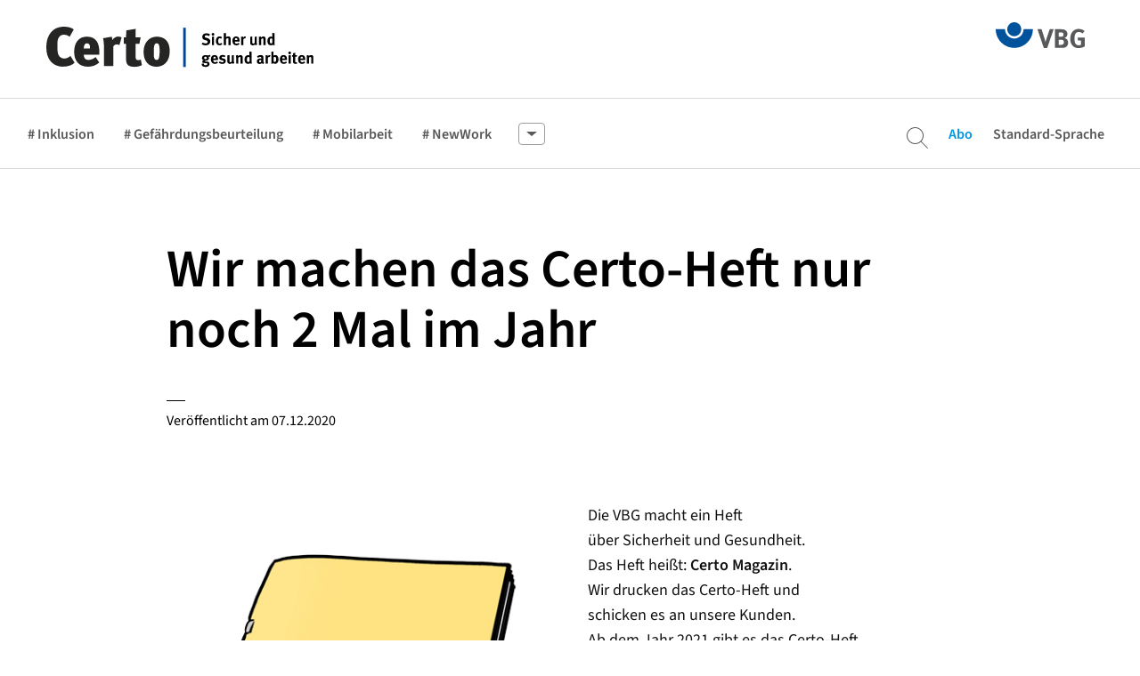

--- FILE ---
content_type: text/html; charset=utf-8
request_url: https://www.certo-portal.de/leichte-sprache/artikel/certo-geht-mit-der-zeit-mehr-digital-weniger-print-leichtesprache
body_size: 37183
content:
<!DOCTYPE html>
<html lang="de-DE">
<head>

<meta charset="utf-8">
<!-- 
	Certo-App

	This website is powered by TYPO3 - inspiring people to share!
	TYPO3 is a free open source Content Management Framework initially created by Kasper Skaarhoj and licensed under GNU/GPL.
	TYPO3 is copyright 1998-2026 of Kasper Skaarhoj. Extensions are copyright of their respective owners.
	Information and contribution at https://typo3.org/
-->

<base href="https://www.certo-portal.de/">


<meta name="generator" content="TYPO3 CMS" />
<meta name="description" content="Ab dem Jahr 2021 gibt es das Certo-Heft nur noch 2 Mal im Jahr. So bekommen Sie trotzdem weiter Infos von Certo." />
<meta property="og:title" content="Wir machen das Certo-Heft nur noch 2 Mal im Jahr" />
<meta property="og:type" content="article" />
<meta property="og:url" content="https://www.certo-portal.de/leichte-sprache/artikel/certo-geht-mit-der-zeit-mehr-digital-weniger-print-leichtesprache" />
<meta property="og:image" content="https://www.certo-portal.de/fileadmin/media/bilder/certo-3-20-leichte_sprache/Meldung_Certo-Heft_nur_noch_2_Mal_im_Jahr/Kachel-email-122.jpg" />
<meta property="og:image:width" content="500" />
<meta property="og:image:height" content="320" />
<meta property="og:description" content="Ab dem Jahr 2021 gibt es das Certo-Heft nur noch 2 Mal im Jahr. So bekommen Sie trotzdem weiter Infos von Certo." />
<meta name="twitter:card" content="summary" />


<link rel="stylesheet" href="/typo3conf/ext/news/Resources/Public/Css/news-basic.css?1669033964" media="all">
<link rel="stylesheet" href="/typo3conf/ext/simplepoll/Resources/Public/Css/simplepoll.css?1643915861" media="all">
<link rel="stylesheet" href="/typo3conf/ext/rx_shariff/Resources/Public/Css/shariff.complete.css?1635837049" media="all">
<link rel="stylesheet" href="/typo3conf/ext/site/Resources/Public/css/foundation.css?1743416866" media="all">
<link rel="stylesheet" href="/typo3conf/ext/site/Resources/Public/css/font-awesome.min.css?1662123279" media="all">
<link rel="stylesheet" href="/typo3conf/ext/site/Resources/Public/css/fonts.css?1743416866" media="all">
<link rel="stylesheet" href="/typo3conf/ext/site/Resources/Public/css/slick.css?1662123279" media="all">
<link rel="stylesheet" href="/typo3conf/ext/site/Resources/Public/css/slick-theme.css?1662123279" media="all">
<link rel="stylesheet" href="/typo3conf/ext/site/Resources/Public/css/animate.css?1743416866" media="all">
<link rel="stylesheet" href="/typo3conf/ext/site/Resources/Public/css/video-js.css?1662123279" media="all">
<link rel="stylesheet" href="/typo3conf/ext/site/Resources/Public/css/app.css?1769083824" media="all">
<link rel="stylesheet" href="/typo3conf/ext/site/Resources/Public/css/print.css?1753800667" media="print">
<link rel="stylesheet" href="/typo3conf/ext/site/Resources/Public/css/tooltip.css?1662123279" media="all">
<link rel="stylesheet" href="/typo3conf/ext/site/Resources/Public/css/tooltipster.partner.css?1662123279" media="all">
<link rel="stylesheet" href="/typo3conf/ext/site/Resources/Public/css/ext-html.css?1662123279" media="all">
<link rel="stylesheet" href="/typo3conf/ext/site/Resources/Public/css/emoji.css?1662123279" media="all">
<link rel="stylesheet" href="/typo3conf/ext/site/Resources/Public/css/jquery.quiz-min.css?1743416866" media="all">
<link rel="stylesheet" href="/typo3conf/ext/site/Resources/Public/css/abo.min.css?1759152966" media="all">
<link rel="stylesheet" href="/typo3conf/ext/site/Resources/Public/css/app_rebrush.min.css?1769083466" media="all">

<style>
/*<![CDATA[*/
<!-- 
/*InlineDefaultCss*/
/* default styles for extension "tx_frontend" */
    .ce-align-left { text-align: left; }
    .ce-align-center { text-align: center; }
    .ce-align-right { text-align: right; }

    .ce-table td, .ce-table th { vertical-align: top; }

    .ce-textpic, .ce-image, .ce-nowrap .ce-bodytext, .ce-gallery, .ce-row, .ce-uploads li, .ce-uploads div { overflow: hidden; }

    .ce-left .ce-gallery, .ce-column { float: left; }
    .ce-center .ce-outer { position: relative; float: right; right: 50%; }
    .ce-center .ce-inner { position: relative; float: right; right: -50%; }
    .ce-right .ce-gallery { float: right; }

    .ce-gallery figure { display: table; margin: 0; }
    .ce-gallery figcaption { display: table-caption; caption-side: bottom; }
    .ce-gallery img { display: block; }
    .ce-gallery iframe { border-width: 0; }
    .ce-border img,
    .ce-border iframe {
        border: 2px solid #000000;
        padding: 0px;
    }

    .ce-intext.ce-right .ce-gallery, .ce-intext.ce-left .ce-gallery, .ce-above .ce-gallery {
        margin-bottom: 10px;
    }
    .ce-image .ce-gallery { margin-bottom: 0; }
    .ce-intext.ce-right .ce-gallery { margin-left: 10px; }
    .ce-intext.ce-left .ce-gallery { margin-right: 10px; }
    .ce-below .ce-gallery { margin-top: 10px; }

    .ce-column { margin-right: 10px; }
    .ce-column:last-child { margin-right: 0; }

    .ce-row { margin-bottom: 10px; }
    .ce-row:last-child { margin-bottom: 0; }

    .ce-above .ce-bodytext { clear: both; }

    .ce-intext.ce-left ol, .ce-intext.ce-left ul { padding-left: 40px; overflow: auto; }

    /* Headline */
    .ce-headline-left { text-align: left; }
    .ce-headline-center { text-align: center; }
    .ce-headline-right { text-align: right; }

    /* Uploads */
    .ce-uploads { margin: 0; padding: 0; }
    .ce-uploads li { list-style: none outside none; margin: 1em 0; }
    .ce-uploads img { float: left; padding-right: 1em; vertical-align: top; }
    .ce-uploads span { display: block; }

    /* Table */
    .ce-table { width: 100%; max-width: 100%; }
    .ce-table th, .ce-table td { padding: 0.5em 0.75em; vertical-align: top; }
    .ce-table thead th { border-bottom: 2px solid #dadada; }
    .ce-table th, .ce-table td { border-top: 1px solid #dadada; }
    .ce-table-striped tbody tr:nth-of-type(odd) { background-color: rgba(0,0,0,.05); }
    .ce-table-bordered th, .ce-table-bordered td { border: 1px solid #dadada; }

    /* Space */
    .frame-space-before-extra-small { margin-top: 1em; }
    .frame-space-before-small { margin-top: 2em; }
    .frame-space-before-medium { margin-top: 3em; }
    .frame-space-before-large { margin-top: 4em; }
    .frame-space-before-extra-large { margin-top: 5em; }
    .frame-space-after-extra-small { margin-bottom: 1em; }
    .frame-space-after-small { margin-bottom: 2em; }
    .frame-space-after-medium { margin-bottom: 3em; }
    .frame-space-after-large { margin-bottom: 4em; }
    .frame-space-after-extra-large { margin-bottom: 5em; }

    /* Frame */
    .frame-ruler-before:before { content: ''; display: block; border-top: 1px solid rgba(0,0,0,0.25); margin-bottom: 2em; }
    .frame-ruler-after:after { content: ''; display: block; border-bottom: 1px solid rgba(0,0,0,0.25); margin-top: 2em; }
    .frame-indent { margin-left: 15%; margin-right: 15%; }
    .frame-indent-left { margin-left: 33%; }
    .frame-indent-right { margin-right: 33%; }

-->
/*]]>*/
</style>






		<!-- Matomo Tag Manager -->
<script>
  var _mtm = window._mtm = window._mtm || [];
  _mtm.push({'mtm.startTime': (new Date().getTime()), 'event': 'mtm.Start'});
  (function() {
    var d=document, g=d.createElement('script'), s=d.getElementsByTagName('script')[0];
    g.async=true; g.src='https://analytics.certo-portal.de/js/container_LC0yura8.js'; s.parentNode.insertBefore(g,s);
  })();
</script>
<!-- End Matomo Tag Manager --><title>Leichte Sprache: Wir machen das Certo-Heft nur noch 2 Mal im Jahr - Certo - Magazin für Arbeitssicherheit und Gesundheitsschutz</title>		<meta http-equiv="x-ua-compatible" content="ie=edge">
		<meta name="viewport" content="width=device-width, initial-scale=1.0">
		<script src="/typo3conf/ext/site/Resources/Public/js/vendor/jquery.js"></script>
		<script src="https://vjs.zencdn.net/5.19.1/video.js"></script>
		<script src="https://vjs.zencdn.net/ie8/1.1.2/videojs-ie8.min.js"></script>
		<link rel="apple-touch-icon" sizes="57x57" href="fileadmin/media/icons/apple-icon-57x57.png">
		<link rel="apple-touch-icon" sizes="60x60" href="fileadmin/media/icons/apple-icon-60x60.png">
		<link rel="apple-touch-icon" sizes="72x72" href="fileadmin/media/icons/apple-icon-72x72.png">
 		<link rel="apple-touch-icon" sizes="76x76" href="fileadmin/media/icons/apple-icon-76x76.png">
 		<link rel="apple-touch-icon" sizes="114x114" href="fileadmin/media/icons/apple-icon-114x114.png">
 		<link rel="apple-touch-icon" sizes="120x120" href="fileadmin/media/icons/apple-icon-120x120.png">
 		<link rel="apple-touch-icon" sizes="144x144" href="fileadmin/media/icons/apple-icon-144x144.png">
 		<link rel="apple-touch-icon" sizes="152x152" href="fileadmin/media/icons/apple-icon-152x152.png">
 		<link rel="apple-touch-icon" sizes="180x180" href="fileadmin/media/icons/apple-icon-180x180.png">
 		<link rel="icon" type="image/png" sizes="192x192" href="fileadmin/media/icons/android-icon-192x192.png">
 		<link rel="icon" type="image/png" sizes="32x32" href="fileadmin/media/icons/favicon-32x32.png">
 		<link rel="icon" type="image/png" sizes="96x96" href="fileadmin/media/icons/favicon-96x96.png">
 		<link rel="icon" type="image/png" sizes="16x16" href="fileadmin/media/icons/favicon-16x16.png">
		<meta name=“google-site-verification” content=“UgO3x7fYHPLcRycsLuCMQoJ1aJ1syvEMSN0yJ-HyIQQ” />
 		<meta name="msapplication-TileColor" content="#ffffff">
 		<meta name="msapplication-TileImage" content="fileadmin/media/icons/ms-icon-144x144.png">
 		<meta name="theme-color" content="#ffffff">
 		<link rel="shortcut icon" href="fileadmin/media/icons/favicon.ico" type="image/x-icon; charset=binary">
 		<link rel="icon" href="fileadmin/media/icons/favicon.ico" type="image/x-icon; charset=binary"><meta name="twitter:card" content="summary_large_image">
<meta name="twitter:site" content="Certo - Magazin für Sicherheit und Gesundheit">
<meta name="google-site-verification" content="dlQbQuGjCWs1gQqz-Dv6weskjFufZupf0Zi2nCPSAeU">
<meta name="msvalidate.01" content="419FB92C59FDE6767A5A248FE85514DA"><style type="text/css">
.wpm{display: none;}
</style>
<link rel="canonical" href="https://www.certo-portal.de/leichte-sprache/artikel/certo-geht-mit-der-zeit-mehr-digital-weniger-print-leichtesprache"/>

</head>
<body class="leichte-sprache">
<div id="certo-app" class="wow animated fadeIn">
  <!-- desktop header -->
<header class="certo desktop">
    <div class="row">
        <div class="medium-10 columns clearfix">
            <div class="logo_certo float-left">
                
        
    <a tabindex="0" href="/">
        <img class="float-left" title="Zur Startseite" alt="Zur Startseite" src="/typo3conf/ext/site/Resources/Public/img/logo_certo.svg" width="600" height="76" />
    </a>

    



            </div>
        </div>
        <div class="medium-2 columns">
            <figure class="logo_vbg float-right">
                <a href="http://vbg.de" target="_blank" title="Zur VBG Startseite" tabindex="0"><img src="/typo3conf/ext/site/Resources/Public/img/logo_vbg.svg" alt="Zur VBG Startseite"/></a>
            </figure>
        </div>
    </div>
</header>


<!-- desktop navigation -->
    <nav id="desktop" class="desktop">
        <div class="column row">
            <div class="large-9 columns">
                <ul class="menu simple align-left">
                    
    
            
            
            <li class="tag-menu-item ">
                <a href="/schwerpunkte/inklusion" title="Inklusion">
                    # Inklusion
                </a>
            </li>
        


    
            
            
            <li class="tag-menu-item ">
                <a href="/schwerpunkte/gefaehrdungsbeurteilung" title="Gefährdungsbeurteilung">
                    # Gefährdungsbeurteilung
                </a>
            </li>
        


    
            
            
            <li class="tag-menu-item ">
                <a href="/schwerpunkte/mobilarbeit" title="Mobilarbeit">
                    # Mobilarbeit
                </a>
            </li>
        


    
            <li class="tag-menu-item"><a title="NewWork" href="/tags/newwork">
                # NewWork
            </a></li>
        


    
            <li class="tag-menu-item"><a title="AgilesArbeiten" href="/tags/agilesarbeiten">
                # AgilesArbeiten
            </a></li>
        


    
            
            
            <li class="tag-menu-item ">
                <a href="/schwerpunkte/weiterbildung" title="Weiterbildung">
                    # Weiterbildung
                </a>
            </li>
        


    
            
            
            <li class="tag-menu-item ">
                <a href="/schwerpunkte/arbeitsorte" title="Arbeitsorte">
                    # Arbeitsorte
                </a>
            </li>
        


    
            <li class="tag-menu-item"><a title="Poster" href="/tags/poster">
                # Poster
            </a></li>
        


    
            <li class="tag-menu-item"><a title="Coronavirus" href="/tags/coronavirus">
                # Coronavirus
            </a></li>
        


    
            <li class="tag-menu-item"><a title="Download" href="/tags/download">
                # Download
            </a></li>
        


    
            <li class="tag-menu-item"><a title="Seminare" href="/tags/seminare">
                # Seminare
            </a></li>
        


    
            <li class="tag-menu-item"><a title="Prävention" href="/tags/praevention">
                # Prävention
            </a></li>
        


    
            <li class="tag-menu-item"><a title="Mitdenken4null" href="/tags/mitdenken4null">
                # Mitdenken4null
            </a></li>
        


    
            <li class="tag-menu-item"><a title="Arbeitsunfall" href="/tags/arbeitsunfall">
                # Arbeitsunfall
            </a></li>
        


    
            <li class="tag-menu-item"><a title="Büro" href="/tags/buero">
                # Büro
            </a></li>
        


    
            <li class="tag-menu-item"><a title="Digitalisierung" href="/tags/digitalisierung">
                # Digitalisierung
            </a></li>
        


<li class="tag-menu-item all-tags"><a title="Alle Hashtags" href="/tag-uebersicht">Alle Hashtags</a></li>

                </ul>
            </div>
            <div class="large-3 columns">
                <ul class="menu simple text-right loggedin">
                    <li><a tabindex="0" data-open="search-overlay" aria-label="Suche" class="search" id="searchButton"><i class="fa fa-search" aria-hidden="true" aria-label="Suche"></i></a></li>
<!--                    <li><a tabindex="0" href="https://www.vbg.de/certo-newsletter" target="_blank">Newsletter</a></li>-->
<!--                    <li><a title="Login" tabindex="0" href="/abo">Login</a></li>-->


                    
                            <li><a class="headerabolink" title="Jetzt Certo-Abo sichern!" tabindex="0" href="/abo">Abo</a></li>
                        

                    
                            <li><a title="Standard-Sprache" tabindex="0" href="/">Standard-Sprache</a></li>
                        
                    <li class="some twitter" style="margin-left: 55px;"><a href="https://twitter.com/VBG_Hamburg" target="_blank" tabindex="0" title="Zur Twitter-Seite von Certo"><img src="/typo3conf/ext/site/Resources/Public/img/ico_twitter.svg" alt="Zur Twitter-Seite von Certo"/></a></li>
                    <li class="some xing" style="margin-left: 10px; position: relative; top: -4px;"><a href="https://www.xing.com/companies/vbg?sc_o=da980_e" target="_blank" tabindex="0" title="Zur XING-Seite von Certo"><img src="/typo3conf/ext/site/Resources/Public/img/ico_xing.svg" alt="Zur XING-Seite von Certo"/></a></li>
                    <li class="some youtube" style="margin-left: 10px; position: relative; top: -4px;"><a href="https://www.youtube.com/channel/UCCFSmLYT2QpBiOKs951f1Ew" target="_blank" tabindex="0" title="Zur YouTube-Seite von Certo"><img src="/typo3conf/ext/site/Resources/Public/img/ico_youtube.svg" alt="Zur YouTube-Seite von Certo"/></a></li>
                </ul>
            </div>
        </div>
    </nav>


<!-- mobile header -->
<header class="certo mobile">
    <ul class="menu simple align-left float-left">
        
        <li><a class="headerabolink" title="Jetzt Certo-Abo sichern!" tabindex="0" href="/abo">Abo</a></li>
        
        
                <li><a title="Standard-Sprache" tabindex="0" href="/">Standard-Sprache</a></li>
            
        <li><a data-open="search-overlay"  id="searchButtonMob"><i class="fa fa-search" aria-hidden="true"></i></a></li>
    </ul>
    <ul class="menu simple align-right float-right">
        <li>
            <figure class="logo_vbg float-right">
                <a href="http://vbg.de" target="_blank"><img src="/typo3conf/ext/site/Resources/Public/img/logo_vbg.svg" alt="Logo VBG" /></a>
            </figure>
        </li>
    </ul>
    <div class="row">
        <div class="medium-12 columns clearfix">
            <figure class="logo_certo">
                <a href="startseite.html"><img src="/typo3conf/ext/site/Resources/Public/img/logo_certo.svg" class="float-left" alt="Logo Certo" /></a>
            </figure>
        </div>
    </div>
</header>


    <!-- mobile navigation -->
    <nav id="mobile" class="mobile simple">
        <ul class="dropdown menu" data-dropdown-menu>
            <li>
                <div class="drop-title">Themenauswahl <i class="fa fa-caret-down" aria-hidden="true"></i></div>
                <ul class="menu">
                    
    
            
            
            <li class="tag-menu-item ">
                <a href="/schwerpunkte/inklusion" title="Inklusion">
                    # Inklusion
                </a>
            </li>
        


    
            
            
            <li class="tag-menu-item ">
                <a href="/schwerpunkte/gefaehrdungsbeurteilung" title="Gefährdungsbeurteilung">
                    # Gefährdungsbeurteilung
                </a>
            </li>
        


    
            
            
            <li class="tag-menu-item ">
                <a href="/schwerpunkte/mobilarbeit" title="Mobilarbeit">
                    # Mobilarbeit
                </a>
            </li>
        


    
            <li class="tag-menu-item"><a title="NewWork" href="/tags/newwork">
                # NewWork
            </a></li>
        


    
            <li class="tag-menu-item"><a title="AgilesArbeiten" href="/tags/agilesarbeiten">
                # AgilesArbeiten
            </a></li>
        


    
            
            
            <li class="tag-menu-item ">
                <a href="/schwerpunkte/weiterbildung" title="Weiterbildung">
                    # Weiterbildung
                </a>
            </li>
        


    
            
            
            <li class="tag-menu-item ">
                <a href="/schwerpunkte/arbeitsorte" title="Arbeitsorte">
                    # Arbeitsorte
                </a>
            </li>
        


    
            <li class="tag-menu-item"><a title="Poster" href="/tags/poster">
                # Poster
            </a></li>
        


    
            <li class="tag-menu-item"><a title="Coronavirus" href="/tags/coronavirus">
                # Coronavirus
            </a></li>
        


    
            <li class="tag-menu-item"><a title="Download" href="/tags/download">
                # Download
            </a></li>
        


<li class="tag-menu-item all-tags"><a title="Alle Hashtags" href="/tag-uebersicht">Alle Hashtags</a></li>

                </ul>
            </li>
        </ul>
    </nav>


<div class="menu-overlay"></div>

  <div class="row _grid menu-spacer">
    <div class="grid-sizer"></div>
  </div>
  <!--TYPO3SEARCH_begin-->
  <div class="row">

<div id="c764" class="my-class frame frame-default frame-type-list frame-layout-0"><div class="news news-single " id="article"><div id="printableArea" class="article" itemscope="itemscope" itemtype="http://schema.org/Article"><!--				<ul class="breadcrumb"><li><a href="/" target="_top">Home</a></li><li><a href="/leichte-sprache" target="_top">Leichte Sprache</a></li><li>Wir machen das Certo-Heft nur noch 2 Mal im Jahr</li></ul>--><div id="words-count"><div class="header article-content"><h1 itemprop="headline"><span>Wir machen das Certo-Heft nur noch 2 Mal im Jahr</span></h1><div class="wpm show-xs"><img src="/typo3conf/ext/site/Resources/Public/img/icon.svg" alt="" /><span></span></div><div class="teaser-wrapper"><div xmlns:rx="http://typo3.org/ns/Reelworx/RxShariff/ViewHelper"
     xmlns:n="http://typo3.org/ns/GeorgRinger/News/ViewHelpers"
     xmlns:vhs="http://typo3.org/ns/FluidTYPO3/Vhs/ViewHelpers"><div class="social-bar"><div class="social-print"><ul><li><a class="print" title="Drucken" aria-label="Drucken" tabindex="0" onclick="printDiv('printableArea')"><i class="fa fa-print" aria-hidden="true"></i></a></li></ul></div><div data-url="https://www.certo-portal.de/leichte-sprache/artikel/certo-geht-mit-der-zeit-mehr-digital-weniger-print-leichtesprache?pk_campaign=share" data-title="Empfehlenswerter Beitrag in #Certo:" data-mail-body="Empfehlenswerter Beitrag in Certo:

: Wir machen das Certo-Heft nur noch 2 Mal im Jahr



https://www.certo-portal.de/leichte-sprache/artikel/certo-geht-mit-der-zeit-mehr-digital-weniger-print-leichtesprache?pk_campaign=share" data-mail-url="mailto:?subject=Beitrag in Certo:  - Wir%20machen%20das%20Certo-Heft%20nur%20noch%202%20Mal%20im%20Jahr&amp;" data-services="[&quot;xing&quot;,&quot;linkedin&quot;,&quot;mail&quot;]" data-lang="de" class="shariff"></div></div></div></div><div class="wpm hide-xs"><span></span></div><div class="divider"></div><div class="publishing-date text"><p>
							Veröffentlicht am <span class="news-list-date"><time itemprop="datePublished" datetime="2020-12-07">
											07.12.2020
										</time></span></p></div></div><!-- content elements --><div class="article-content sub"><div class="tx-dce-pi1"><div class="row imgr"><div class="medium-5 columns"><figure tabindex="0"><img src="/fileadmin/media/bilder/certo-3-20-leichte_sprache/Meldung_Certo-Heft_nur_noch_2_Mal_im_Jahr/heft-230.jpg" width="463" height="500" alt="Das Certo Magazin gibt es bald nur noch 2 Mal im Jahr" /><figcaption></figcaption></figure></div><div class="medium-7 columns" tabindex="0"><p>Die VBG macht ein Heft<br> über Sicherheit und Gesundheit.<br> Das Heft heißt: <strong>Certo Magazin</strong>.<br> Wir drucken das Certo-Heft und<br> schicken es an unsere Kunden.<br> Ab dem Jahr 2021 gibt es das Certo-Heft<br> nur noch 2 Mal im Jahr.<br> Wie bekommen Sie jetzt trotzdem weiter Infos von Certo?<br> In diesem Text steht mehr darüber.</p></div></div></div><div class="tx-dce-pi1"><div class="row imgr"><div class="medium-5 columns"><figure tabindex="0"><img src="/fileadmin/media/bilder/certo-3-20-leichte_sprache/Meldung_Certo-Heft_nur_noch_2_Mal_im_Jahr/internet-248.jpg" width="527" height="500" alt="Es gibt immer mehr Infos im Internet" /><figcaption></figcaption></figure></div><div class="medium-7 columns" tabindex="0"><p>Computer und das Internet werden für unsere Arbeit immer wichtiger.<br> Viele Berufe verändern sich,<br> weil man nun Computer und das Internet benutzt.<br> Und es gibt immer mehr Infos im Internet.<br> Das nennt man: <strong>Digitalisierung</strong>.<br> Wollen Sie Certo als gedrucktes Heft lesen?<br> Bitte warten Sie noch etwas.<br> Wir drucken das nächste Heft für April 2021.</p></div></div></div><div class="tx-dce-pi1"><div class="row imgr"><div class="medium-5 columns"><figure tabindex="0"><img src="/fileadmin/media/bilder/certo-3-20-leichte_sprache/Meldung_Certo-Heft_nur_noch_2_Mal_im_Jahr/computer-104.jpg" width="557" height="500" alt="Viele Menschen lesen die Infos im Certo-Portal" /><figcaption></figcaption></figure></div><div class="medium-7 columns" tabindex="0"><p>Die VBG macht Infos und Berichte über die Themen<br> Arbeits-Sicherheit und Gesundheits-Schutz.<br> Die Infos gibt es</p><ul><li>auf der Internet-Seite: im Certo-Portal.</li><li>im Heft: im Certo Magazin.</li></ul><p>In den letzten Monaten haben wir gemerkt:<br> Viele Menschen lesen die Infos im Certo-Portal.<br> Darüber freuen wir uns sehr.<br> Darum wollen wir das Certo-Portal&nbsp;<br> nun noch besser machen.</p></div></div></div><div class="tx-dce-pi1"><div class="row imgr"><div class="medium-5 columns"><figure tabindex="0"><img src="/fileadmin/media/bilder/certo-3-20-leichte_sprache/Meldung_Certo-Heft_nur_noch_2_Mal_im_Jahr/achtung-005.jpg" width="658" height="500" alt="Ab dem Jahr 2021 drucken wir das Heft nur noch 2 Mal im Jahr" /><figcaption></figcaption></figure></div><div class="medium-7 columns" tabindex="0"><p>Aber darum verändern wir auch das Certo-Heft.<br> Ab dem Jahr 2021 drucken wir das Heft<br> nur noch 2 Mal im Jahr.<br> Im April und im Oktober.</p></div></div></div><div class="tx-dce-pi1"><div class="row imgr"><div class="medium-5 columns"><figure tabindex="0"><img src="/fileadmin/media/bilder/certo-3-20-leichte_sprache/Meldung_Certo-Heft_nur_noch_2_Mal_im_Jahr/email-122.jpg" width="577" height="500" alt="Hier können Sie sich für den Newsletter anmelden" /><figcaption></figcaption></figure></div><div class="medium-7 columns" tabindex="0"><p><strong>So bekommen Sie weiter Infos<br> über Sicherheit und Gesundheit:</strong><br> Melden Sie sich für unseren Newsletter an.<br> Das spricht man: Njus-lett-teer.<br> Im Newsletter bekommen Sie<br> jeden Monat Info-Mails.<br> Im Newsletter stehen kurze Infos<br> zu neuen Themen und Berichten.<br> Das geht schneller und ist besser für die Umwelt.<br> Hier können Sie sich für den Newsletter anmelden: <a href="http://www.vbg.de/certo-newsletter" target="_blank" rel="noreferrer">www.vbg.de/certo-newsletter</a>&nbsp;<br> Der Newsletter ist <strong>nicht</strong> in Leichter Sprache.</p></div></div></div></div></div><!-- related things --><div class="row more wow  fadeIn"><div class="medium-12 columns"><div class="inner"><h2>Das könnte Sie auch interessieren</h2></div></div></div><div class="news-related-wrap"><!-- Related news records --><div class="news-related news-related-news"><div class="row"><div class="col3 medium-4 columns news-list-item regular" itemscope="itemscope" itemtype="http://schema.org/Article"><a title="Der VBG Podcast für gesunde und sichere Arbeit" tabindex="0" href="/leichte-sprache/artikel/vbg-podcast-zu-pandemiezeiten-hoer-dich-sicher-leichtesprache"><div><div style="position: relative; overflow: hidden;"><div style="width: 100%; padding-bottom: 66.66%;"></div><picture><source media="(max-width: 1023px)" srcset="/fileadmin/_processed_/3/5/csm_Kachel-Kopfhoerer-Handy_971091ee6a.jpg, /fileadmin/_processed_/3/5/csm_Kachel-Kopfhoerer-Handy_971091ee6a.jpg 2x"><img style="position: absolute; top: 0; left: 0; width: 100%; height: 100%; object-fit: cover;" src="/fileadmin/_processed_/3/5/csm_Kachel-Kopfhoerer-Handy_51a55d0af9.jpg" width="600" height="384" alt="" /></picture></div><div class="_imagebox-text news-teaser-wrapper"><h2><span itemprop="headline">Der VBG Podcast für gesunde und sichere Arbeit</span></h2></div></div></a></div></div></div></div></div></div></div>

</div>
  
  <!--TYPO3SEARCH_end-->
</div>
<footer id="foot-desktop" class="_row">
    <div class="inner">
        <div class="row marB20">
            <div class="large-3 columns"><img class="footer-logo-vbg" src="/typo3conf/ext/site/Resources/Public/img/logo_vbg_footer.svg" alt="Logo VBG"/>
                <h3>Ihr Kontakt zur VBG</h3>
            </div>
            <div class="large-9 columns">
               <div class="flexContainer">
                <div class="large-3 columns">
                    <span class="smallHead">Kontakt</span>
                    <p>
                        <span class="tel"><a href="" target="_blank" tabindex="0">www.vbg.de/kontakt</a></span>
                        <span class="email">+04051462525</span>
                    </p>
                    <p>
                        <a href="https://www.vbg.de/kontakt" target="_blank" tabindex="0" class="ctaOutline">Kontaktformular</a>
                        <a href="https://www.certo-portal.de/abo" target="_blank" tabindex="0" class="ctaOutline">Certo abonnieren</a>
                    </p>
                </div>
                <div class="large-3 columns">
                    <span class="smallHead">Bezirksverwaltungen</span>
                    <p>
                        Ihre zuständige Bezirksverwaltung finden Sie über die Postleitzahlsuche auf vbg.de/standorte
                    </p>
                    <p>
                        <a href="https://www.vbg.de/standorte" target="_blank" tabindex="0" class="ctaOutline">Standorte</a>
                    </p>
                </div>
                <div class="large-3 columns">
                    <span class="smallHead">Seminarbuchungen</span>
                    <p>
                        Online: <a href="https://www.vbg.de/seminare" target="_blank" tabindex="0">www.vbg.de/seminare</a><br />
                        Telefonisch: in Ihrer VBG-Bezirksverwaltung</p>
                    <p>
                    <p>
                        <a href="https://www.vbg.de/seminare" target="_blank" tabindex="0" class="ctaOutline">Online-Buchung</a>
                    </p>
                </div>
                <div class="large-3 columns">
                    <span class="smallHead">Beitrags-Fragen</span>
                    <p>
                        <span class="tel"><a href="" target="_blank" tabindex="0">www.vbg.de/kontakt</a></span>
                        <span class="email">+04051462525</span>
                    </p>
                    <p>
                        <a href="https://www.vbg.de/kontakt" target="_blank" tabindex="0" class="ctaOutline">Kontaktformular</a>
                    </p>
                </div>

               </div>

            </div>
        </div>
        <div class="row abbinder">
           <div class="flexContainer2">
                <div class="large-7 columns">
                    <ul class="menu float-left">
                        <li><a href="/impressum" target="_blank" tabindex="0">Impressum</a></li>
                        <li><a href="/datenschutz" target="_blank" tabindex="0">Datenschutz</a></li>
                        <li><a href="https://service.vbg.de/kontaktcenter" target="_blank" tabindex="0">Kontakt</a></li>
                        <li><a href="/barrierefreiheit" tabindex="0">Barrierefreiheit</a></li>
                        <li><a href="/einsatz-von-ki" tabindex="0">Einsatz von KI</a></li>
                    </ul>
                </div>
                <div class="large-5 columns">
                        <span>Folgen Sie uns:</span>
                        <a class="instagram" href="https://www.instagram.com/vbg_gesundimjob/" target="_blank" title="Zur Instagram-Seite von Certo" tabindex="0">Instagram</a>
                        
                        <a class="linkedin" href="https://de.linkedin.com/company/verwaltungs-berufsgenossenschaft" target="_blank" title="Zur LinkedIn-Seite von Certo" tabindex="0">Linkedin</a>
                        <a class="youtube" href="https://www.youtube.com/channel/UCCFSmLYT2QpBiOKs951f1Ew" target="_blank" title="Zur YouTube-Seite von Certo" tabindex="0">YouTube</a>
                </div>
           </div>
            <ul class="menu float-right">
                <li><a class="scrollToTop"><i class="fa fa-angle-up fa-2x" aria-hidden="true"></i></a></li>
            </ul>
        </div>
    </div>
</footer>

<div class="reveal-overlay" id="reveal-overlay">
    <div class="reveal" id="search-overlay" data-reveal style="top:20%">
        <span style="display: block; margin-bottom: 1.875rem; color: #135397; font-size: 2.250rem; line-height: 2.250rem; font-family: 'DGUV Meta-Bold', sans-serif;">Certo durchsuchen...</span>
        

<div id="c733" class="my-class frame frame-default frame-type-list frame-layout-0"><div class="tx-indexedsearch-searchbox">
<form method="post" id="tx_indexedsearch" action="/suchergebnisse?tx_indexedsearch_pi2%5Baction%5D=search&amp;tx_indexedsearch_pi2%5Bcontroller%5D=Search&amp;cHash=5fbf17ad4ec232a006ef19332d21d774">
<div>
<input type="hidden" name="tx_indexedsearch_pi2[__referrer][@extension]" value="IndexedSearch" />
<input type="hidden" name="tx_indexedsearch_pi2[__referrer][@controller]" value="Search" />
<input type="hidden" name="tx_indexedsearch_pi2[__referrer][@action]" value="form" />
<input type="hidden" name="tx_indexedsearch_pi2[__referrer][arguments]" value="YTowOnt9249e983ca6a65b6c84d494cda5f0168db6d3335c" />
<input type="hidden" name="tx_indexedsearch_pi2[__referrer][@request]" value="{&quot;@extension&quot;:&quot;IndexedSearch&quot;,&quot;@controller&quot;:&quot;Search&quot;,&quot;@action&quot;:&quot;form&quot;}7f43fe884d65b8953683dd2b2bb4b97de07a3f08" />
<input type="hidden" name="tx_indexedsearch_pi2[__trustedProperties]" value="{&quot;search&quot;:{&quot;_sections&quot;:1,&quot;_freeIndexUid&quot;:1,&quot;pointer&quot;:1,&quot;ext&quot;:1,&quot;searchType&quot;:1,&quot;defaultOperand&quot;:1,&quot;mediaType&quot;:1,&quot;sortOrder&quot;:1,&quot;group&quot;:1,&quot;languageUid&quot;:1,&quot;desc&quot;:1,&quot;numberOfResults&quot;:1,&quot;extendedSearch&quot;:1,&quot;leichteSprache&quot;:1,&quot;sword&quot;:1,&quot;submitButton&quot;:1}}8fb238925e7129288ed566ff932a2f0b32c97d3f" />
</div>

	<div class="tx-indexedsearch-hidden-fields">
		<input type="hidden" name="tx_indexedsearch_pi2[search][_sections]" value="0" />
		<input id="tx_indexedsearch_freeIndexUid" type="hidden" name="tx_indexedsearch_pi2[search][_freeIndexUid]" value="_" />
		<input id="tx_indexedsearch_pointer" type="hidden" name="tx_indexedsearch_pi2[search][pointer]" value="0" />
		<input type="hidden" name="tx_indexedsearch_pi2[search][ext]" value="" />
		<input type="hidden" name="tx_indexedsearch_pi2[search][searchType]" value="1" />
		<input type="hidden" name="tx_indexedsearch_pi2[search][defaultOperand]" value="0" />
		<input type="hidden" name="tx_indexedsearch_pi2[search][mediaType]" value="-1" />
		<input type="hidden" name="tx_indexedsearch_pi2[search][sortOrder]" value="rank_flag" />
		<input type="hidden" name="tx_indexedsearch_pi2[search][group]" value="" />
		<input type="hidden" name="tx_indexedsearch_pi2[search][languageUid]" value="0" />
		<input type="hidden" name="tx_indexedsearch_pi2[search][desc]" value="" />
		<input type="hidden" name="tx_indexedsearch_pi2[search][numberOfResults]" value="1000" />
		<input type="hidden" name="tx_indexedsearch_pi2[search][extendedSearch]" value="" />
		<input type="hidden" name="tx_indexedsearch_pi2[search][leichteSprache]" value="1" />
	</div>

	<div class="input-group">
		<span class="input-group-label"><i class="fa fa-search" aria-hidden="true"></i></span>
		<label for="tx-indexedsearch-searchbox-sword">Suchbegriff</label>

			<input class="tx-indexedsearch-searchbox-sword" id="tx-indexedsearch-searchbox-sword" type="text" name="tx_indexedsearch_pi2[search][sword]" value="" />

		

		<div class="input-group-button">
			<input class="button" id="tx-indexedsearch-searchbox-button-submit" type="submit" value="Suchen" name="tx_indexedsearch_pi2[search][submitButton]" />
		</div>
	</div>


	
</form>
</div>



</div>


        <button class="close-button" data-close aria-label="Close modal" type="button">
            <span aria-hidden="true">&times;</span>
        </button>
    </div>
</div>

<img src="/leichte-sprache/artikel/certo-geht-mit-der-zeit-mehr-digital-weniger-print-leichtesprache?type=1502914713" alt="" />




<script src="/typo3conf/ext/simplepoll/Resources/Public/JavaScript/main.js?1643915861"></script>
<script src="/typo3conf/ext/rx_shariff/Resources/Public/JavaScript/shariff.min.js?1635837049"></script>



		<script src="/typo3conf/ext/site/Resources/Public/js/vendor/isotope.pkgd.js?v=122674835355"></script>
		<script src="/typo3conf/ext/site/Resources/Public/js/vendor/bootstrap-toolkit.min.js?v=122674835355"></script>
		<script src="/typo3conf/ext/site/Resources/Public/js/vendor/slick.js?v=122674835355"></script>
		<script src="/typo3conf/ext/news/Resources/Public/JavaScript/AjaxPagination.js?v=122674835355"></script>
		<script src="/typo3conf/ext/site/Resources/Public/js/app.js?v=122674835355"></script>
		<script src="/typo3conf/ext/site/Resources/Public/js/start.js?v=122674835355"></script>
		<script src="/typo3conf/ext/site/Resources/Public/js/new.js?v=122674835355"></script>
		<script src="/typo3conf/ext/site/Resources/Public/js/vendor/js.cookie.js?v=122674835355"></script>
		<script src="/typo3conf/ext/site/Resources/Public/js/vendor/tooltipster.bundle.min.js?v=122674835355"></script>
		<script src="/typo3conf/ext/site/Resources/Public/js/vendor/tooltipster.js?v=122674835355"></script>
		<script src="/typo3conf/ext/site/Resources/Public/js/abo.min.js?v=122674835355"></script>
		<script src="/typo3conf/ext/site/Resources/Public/js/rebrush.min.js?v=122674835355"></script>
<script>
		$(function() {
			$('.tooltip').tooltipster({
			  animation: 'fade',
			  delay: 200,
			  interactive: true,
			  contentAsHTML: true,
			  trigger: 'click',
			  fixedWidth: '500',
			  maxWidth: 500
			});
		});
</script>

</body>
</html>

--- FILE ---
content_type: text/css
request_url: https://www.certo-portal.de/typo3conf/ext/site/Resources/Public/css/fonts.css?1743416866
body_size: 3695
content:

@font-face {
    font-family:'DGUV Meta-Normal';
    src: url('../fonts/DGUV Meta-Normal.eot');
	  src: url('../fonts/DGUV Meta-Normal.eot?#iefix') format('embedded-opentype'),
		url('../fonts/DGUV Meta-Normal.woff2') format('woff2'),
		url('../fonts/DGUV Meta-Normal.woff') format('woff'),
		url('../fonts/DGUV Meta-Normal.svg#DGUV Meta-Normal') format('svg');
    font-weight: 400;
    font-style: normal;
}

@font-face {
    font-family:'DGUV Meta-NormalItalic';
    src: url('../fonts/DGUV Meta-NormalItalic.eot');
	  src: url('../fonts/DGUV Meta-NormalItalic.eot?#iefix') format('embedded-opentype'),
		url('../fonts/DGUV Meta-NormalItalic.woff2') format('woff2'),
		url('../fonts/DGUV Meta-NormalItalic.woff') format('woff'),
		url('../fonts/DGUV Meta-NormalItalic.svg#DGUV Meta-NormalItalic') format('svg');
    font-weight: 400;
    font-style: italic;
}

@font-face {
    font-family:'DGUV Meta-Bold';
    src: url('../fonts/DGUV Meta-Bold.eot');
	  src: url('../fonts/DGUV Meta-Bold.eot?#iefix') format('embedded-opentype'),
		url('../fonts/DGUV Meta-Bold.woff2') format('woff2'),
		url('../fonts/DGUV Meta-Bold.woff') format('woff'),
		url('../fonts/DGUV Meta-Bold.svg#DGUV Meta-Bold') format('svg');
    font-weight: 700;
    font-style: normal;
}

@font-face {
    font-family:'DGUV Meta-BoldItalic';
    src: url('../fonts/DGUV Meta-BoldItalic.eot');
	  src: url('../fonts/DGUV Meta-BoldItalic.eot?#iefix') format('embedded-opentype'),
		url('../fonts/DGUV Meta-BoldItalic.woff2') format('woff2'),
		url('../fonts/DGUV Meta-BoldItalic.woff') format('woff'),
		url('../fonts/DGUV Meta-BoldItalic.svg#DGUV Meta-BoldItalic') format('svg');
    font-weight: 700;
    font-style: italic;
}


/* source-sans-3-regular - latin */
@font-face {
    font-display: swap; /* Check https://developer.mozilla.org/en-US/docs/Web/CSS/@font-face/font-display for other options. */
    font-family: 'Source Sans 3';
    font-style: normal;
    font-weight: 400;
    src: url('../fonts/source_sans_3/source-sans-3-v15-latin-regular.woff2') format('woff2'), /* Chrome 36+, Opera 23+, Firefox 39+, Safari 12+, iOS 10+ */
    url('../fonts/source_sans_3/source-sans-3-v15-latin-regular.ttf') format('truetype'); /* Chrome 4+, Firefox 3.5+, IE 9+, Safari 3.1+, iOS 4.2+, Android Browser 2.2+ */
}

/* source-sans-3-italic - latin */
@font-face {
    font-display: swap; /* Check https://developer.mozilla.org/en-US/docs/Web/CSS/@font-face/font-display for other options. */
    font-family: 'Source Sans 3';
    font-style: italic;
    font-weight: 400;
    src: url('../fonts/source_sans_3/source-sans-3-v15-latin-italic.woff2') format('woff2'), /* Chrome 36+, Opera 23+, Firefox 39+, Safari 12+, iOS 10+ */
    url('../fonts/source_sans_3/source-sans-3-v15-latin-italic.ttf') format('truetype'); /* Chrome 4+, Firefox 3.5+, IE 9+, Safari 3.1+, iOS 4.2+, Android Browser 2.2+ */
}

/* source-sans-3-600 - latin */
@font-face {
    font-display: swap; /* Check https://developer.mozilla.org/en-US/docs/Web/CSS/@font-face/font-display for other options. */
    font-family: 'Source Sans 3';
    font-style: normal;
    font-weight: 600;
    src: url('../fonts/source_sans_3/source-sans-3-v15-latin-600.woff2') format('woff2'), /* Chrome 36+, Opera 23+, Firefox 39+, Safari 12+, iOS 10+ */
    url('../fonts/source_sans_3/source-sans-3-v15-latin-600.ttf') format('truetype'); /* Chrome 4+, Firefox 3.5+, IE 9+, Safari 3.1+, iOS 4.2+, Android Browser 2.2+ */
}

/* source-sans-3-600italic - latin */
@font-face {
    font-display: swap; /* Check https://developer.mozilla.org/en-US/docs/Web/CSS/@font-face/font-display for other options. */
    font-family: 'Source Sans 3';
    font-style: italic;
    font-weight: 600;
    src: url('../fonts/source_sans_3/source-sans-3-v15-latin-600italic.woff2') format('woff2'), /* Chrome 36+, Opera 23+, Firefox 39+, Safari 12+, iOS 10+ */
    url('../fonts/source_sans_3/source-sans-3-v15-latin-600italic.ttf') format('truetype'); /* Chrome 4+, Firefox 3.5+, IE 9+, Safari 3.1+, iOS 4.2+, Android Browser 2.2+ */
}


--- FILE ---
content_type: text/css
request_url: https://www.certo-portal.de/typo3conf/ext/site/Resources/Public/css/app.css?1769083824
body_size: 99683
content:
/* HTML5 */

    html {height: 100%; min-height: 100%;}
    body {width: 100%; height: 100%; margin: 0; padding: 0; font-weight: normal; -webkit-font-smoothing: antialiased;
  -moz-osx-font-smoothing: grayscale;}
    body {font-family: 'Source Sans 3', sans-serif; font-size: 1rem;}
    body {background: #f1f1f2; overflow-y: scroll;}

    /* headlines */
    h1, h2, h3, h4, h5, h6 {font-family: 'Source Sans 3', sans-serif;  font-weight: 700}
    h1 {font-size: 2.250rem; line-height: 2.250rem;}
    h2.eins {font-size: 2.250rem; line-height: 2.250rem; font-family: 'Source Sans 3' !important; text-transform: none !important;}
    h2 {font-size: 1.125rem; line-height: 1.125rem;}

    /* animations */
    a {-webkit-transition: all 200ms ease-in-out;-moz-transition: all 200ms ease-in-out;-o-transition: all 200ms ease-in-out;transition: all 200ms ease-in-out;}

    /* resets */
    ul, a, blockquote, button, button, input, optgroup, select, textarea {font-family: 'Source Sans 3';}
    ul, ol, blockquote {margin:0; padding:0;}
    ul, li, p {color:#4d4c43;}
    b, strong {font-family: 'Source Sans 3'; font-weight: 700; }
    i {font-family: 'Source Sans 3'; font-style: italic;}
    p {line-height: 1.2; color: #222;}

    .desktop {display: block;}
    .mobile {display: none;}

    .button {background-color: #7f8a97;}
    .button:hover {background-color: #145497;}
    .input-group-label i {color:#7f8a97;}
/*
*:focus { -webkit-box-shadow: inset 0px 0px 15px 10px rgba(51,3,1,0.42);
-moz-box-shadow: inset 0px 0px 15px 15px rgba(51,3,1,0.42);
box-shadow: inset 0px 0px 15px 15px rgba(51,3,1,0.42); }
*/

/* twitter reset */
.btn {background-color: white !important;}

/* header */

    /* meldekette */
    .meldekette {margin: 4rem 20%;}
    .meldekette ul.slick-dots {top: 5000px;}
    .meldekette.slick-dotted.slick-slider {margin-top:0 !important;}
    .meldekette .a-slide figcaption {top: auto !important; color: #7f8a97 !important; position: relative !important; padding-right: 20px !important;}
    #article .meldekette .a-slide, #article .meldekette .a-slide figure {max-height: none;}

/* platznehmen */
.tooltip_templates {display: none;}
.platznehmen {margin: 4rem 20%;}
.platznehmen--image {text-align: center; width: 100%; height: 591px; position: relative;}
.platznehmen--image img {width: 330px; height: 591px;}
.platznehmen .marker {width: 40px; height: 40px; border-radius: 30px; display: inline-block; position: absolute; background: #145497;}
.platznehmen .marker {border: 2px solid white; color: white;}
.platznehmen .marker i {position: relative; top: 5px; color: white;}
.platznehmen .marker:hover {filter: alpha(opacity=80); opacity: 0.8; }
.marker.ds {top: 230px; left: 29%;}
.marker.al {top: 290px; left: 46%;}
.marker.rl {top: 300px; left: 31.5%;}
.marker.p {top: 380px; left: 44%;}
.marker.fl {top: 400px; left: 37%;}
.marker.st {top: 380px; left: 55%;}
.marker.sh {top: 460px; left: 41%;}
.marker.sr {top: 560px; left: 41%;}


    /* digitale gefahr */
    #digitale_gefahr {background: #63b4b5; color: white; text-align: center; margin-top: 1rem;}
    #digitale_gefahr figcaption {color: white; font-size: 1.125rem; line-height: 1; text-transform: uppercase; font-family: 'Source Sans 3'; font-weight: 700; position: relative; top: 4rem; z-index: 1000;}
    #digitale_gefahr figcaption.space {margin-top: 3rem;}
    #digitale_gefahr .gefahr-image {cursor: pointer; padding: 3rem;}
    #digitale_gefahr .gefahr-image img:hover {opacity: .8;}
    #digitale_gefahr .tip {display: none;}
    .tip p {padding: 1rem 1rem 0 1rem;}

    /* header */
    #certo-app {padding: 0 0.3rem 0 0.3rem;}
    #certo-app .certo-app-hide {padding: 0 0.3rem 0 0.3rem; }
/*#certo-app {padding: 0 0.3rem 0 0.3rem; opacity: 0; visibility: hidden;}*/
/*    #certo-app .certo-app-hide {padding: 0 0.3rem 0 0.3rem; opacity: 1; visibility:hidden;}*/

    header.certo {height: 110px; background: white; overflow: hidden; position: fixed; top:0; z-index: 1000;}
    header.certo .logo_certo {width: 300px; height: 38px; position: fixed; top: 30px; padding:0; margin:0; float: left;}
    header.certo .logo_certo {-webkit-transition: all 200ms ease-in-out;-moz-transition: all 200ms ease-in-out;-o-transition: all 200ms ease-in-out;transition: all 200ms ease-in-out;}
    header.certo.shrink .logo_certo {width: 220px; height: 28px; top: 15px; -webkit-transition: all 200ms ease-in-out;-moz-transition: all 200ms ease-in-out;-o-transition: all 200ms ease-in-out;transition: all 200ms ease-in-out;}
    header.certo .logo_vbg {width: 100px; height:28px; margin-right: 10px; margin-top: 25px; -webkit-transition: all 200ms ease-in-out;-moz-transition: all 200ms ease-in-out;-o-transition: all 200ms ease-in-out;transition: all 200ms ease-in-out;}
    header.certo.shrink .logo_vbg {width: 75px; height: 21px; margin-right: 10px; margin-top: 13px; -webkit-transition: all 200ms ease-in-out;-moz-transition: all 200ms ease-in-out;-o-transition: all 200ms ease-in-out;transition: all 200ms ease-in-out;}
    header.certo.desktop {position: fixed; width: 100%; z-index: 1002; top:0;}
    header.certo.shrink {height: 60px;}
    nav#desktop {position: fixed; top: 110px; width: 100%; z-index: 1001; background: #f1f1f2;}
    nav#desktop.shrink {top:60px; background: #f1f1f2; height: 60px; padding-top:21px; -webkit-box-shadow: 0 0 4px 1px rgba(32,32,32,.1); box-shadow: 0 0 4px 1px rgba(32,32,32,.1);}

    /* header animations */
    header.certo.desktop {-webkit-transition: all 200ms ease-in-out;-moz-transition: all 200ms ease-in-out;-o-transition: all 200ms ease-in-out;transition: all 200ms ease-in-out;}
    header.certo.desktop.shrink {-webkit-transition: all 200ms ease-in-out;-moz-transition: all 200ms ease-in-out;-o-transition: all 200ms ease-in-out;transition: all 200ms ease-in-out;}
    nav#desktop {-webkit-transition: all 200ms ease-in-out;-moz-transition: all 200ms ease-in-out;-o-transition: all 200ms ease-in-out;transition: all 200ms ease-in-out;}
    nav#desktop.shrink {-webkit-transition: all 200ms ease-in-out;-moz-transition: all 200ms ease-in-out;-o-transition: all 200ms ease-in-out;transition: all 200ms ease-in-out;}

    /* navigation */
    nav#desktop {height: 80px; padding-top: 32px;}
    nav#desktop .align-left li {margin-right: 30px;}
    nav#desktop .text-right li {margin-left: 30px;}

    nav#desktop .text-right {margin-right: 5px;}
    nav#desktop a, nav#desktop a:focus, .disabled {font-family: 'Source Sans 3'; font-weight:700;  color: #58595b; font-size: 1rem;}
    nav#desktop .text-right a {color: #58595b;}
    nav#desktop .text-right a i {position: relative; top: -2px; }
    nav#desktop a:hover {color:#135397;}
    nav#desktop a.is-checked {color:#135397; border-bottom: 1px solid #135397;}

    nav#desktop .leichte-sprache {background: url(../img/leichte_sprache.png) no-repeat; height: 40px; width: 36px; position: relative; top: -11px; background-position: 0 0; float: left;}
    nav#desktop .leichte-sprache {background-size: 36px; margin-right: 8px;}
    nav#desktop a:hover .leichte-sprache, nav#desktop a.current .leichte-sprache {background-position: 0 -36px;}
    nav#desktop .text-right a {-webkit-transition: all 00ms ease-in-out;-moz-transition: all 00ms ease-in-out;-o-transition: all 00ms ease-in-out;transition: all 00ms ease-in-out;}
    nav#desktop a.current {color:#135397;}

    nav#mobile {height: 40px; padding-top: 8px; font-size: 0.875rem;}
    nav#mobile .menu {background: #0095DB; color: white; height: 40px; margin-bottom: 10px; margin-left: 5px; margin-right: 5px; line-height: 38px; color: white;}
    nav#mobile .drop-title {color: white; padding-left: 10px; width: 100%; display: inline-block; text-transform: uppercase; font-family: 'Source Sans 3'; font-weight: 700; cursor: pointer; padding-top:1px;}
    nav#mobile .drop-title i {padding-left: 5px;}
    nav#mobile .menu > li {width: 100%; float: left;}
    nav#mobile a.is-checked {background:#939598;}
    .is-dropdown-submenu {width:100%; margin-left: 0 !important; margin-bottom: 30px !important;}
    .menu.vertical {width: 100%; border: none;}
    .menu.vertical > li {background: #135397; width: 100%;}
    .menu.vertical > li:hover {background: #7f8a97; width: 100%; color: white;}
    .menu.vertical li a, .menu.vertical li a {color: white;}

    .mobile .float-left a {font-size: .75rem; color: #7f8a97;}
    .mobile .float-left a:hover, .mobile .float-left a:focus, .mobile .float-left a.current {color:#135397;}
    .mobile .float-right {margin-right: 5px; margin-top: 5px;}
    .mobile .menu.simple.align-left li:first-child {margin-left: 7px;}
    .mobile .menu.simple.align-left li {margin-top: 15px; margin-right: 10px;}
    .mobile .logo_certo {margin-top: 15px;}

    .misc .menu.simple {padding-top: 8px;  width: 100%;}
    .misc .menu.simple li {margin-right: 15px; vertical-align: middle;}
    .misc .menu.simple li a {color: #135397;}
    .misc .menu.simple li a:hover {color:#135397; text-decoration: none;}
    .misc .menu.simple li a i {position: relative; top: -2px; padding-right: 2px;}

    /* fuzzy grid & foundation adjusted */
    .grid {margin-top: 190px;}
    .grid .columns {height: 415px; max-height: 415px; margin-bottom: 10px; overflow: hidden;}
    .grid .large-9 {height: 840px; max-height: 840px;}
    .grid .columns .imagebox {width:100%; height: 100%;}
    .grid .columns .imagebox.blue {background: #135397;}

    .grid .imagebox-text {background: rgb(255, 255, 255); background: rgba(255, 255, 255, 0.9);}
    .grid .imagebox-text {-webkit-transition: all 200ms ease-in-out;-moz-transition: all 200ms ease-in-out;-o-transition: all 200ms ease-in-out;transition: all 200ms ease-in-out;}
    .grid a:hover .imagebox-text {background: rgb(255, 255, 255); background: rgba(255, 255, 255, 1);}
    .grid a:hover .imagebox-text {-webkit-transition: all 200ms ease-in-out;-moz-transition: all 200ms ease-in-out;-o-transition: all 200ms ease-in-out;transition: all 200ms ease-in-out;}
    .grid .imagebox-text {max-width: 65%; padding: 20px 20px 10px 15px;}
    .grid .imagebox-text {position: absolute; bottom: 12px; left: 15px;}
    .grid .imagebox-text .misc {border-top: #145497 solid 1px;}
    .grid .imagebox-text .misc p {margin:5px 0 0 0; font-size:   0.750rem; color:#145497;}
    .grid .imagebox-text .misc p.float-right {font-size: .875rem;}
    .grid .imagebox-text h2 {color:#555555; text-transform: uppercase; font-size: 1.188rem; padding:0; margin:0;}
    .grid .blue .imagebox-text h2 {color: #DEDEDE;}
    .grid .imagebox-text h2 {font-family: 'Source Sans 3';}
    .grid .imagebox-text h1 {font-size: 2.875rem; max-width: 60%; margin-top: 7px; color: #111; line-height: 43px;}
    .grid .imagebox-text h1 {margin-bottom: 13px;}
    .grid .imagebox-text h2.eins {font-size: 2.875rem; max-width: 60%; margin-top: 7px; color: #111; line-height: 43px;}
    .grid .imagebox-text h2.eins {margin-bottom: 13px;}
    .grid .imagebox-text p {max-width: 77%;}

    .grid .blue .imagebox-text {background: none; max-width:100%; left:5px;bottom:0px; margin-right: 5px; padding-right:15px;}
    .grid a:hover .blue .imagebox-text {background: #134c87 !important;}
    .grid .blue .imagebox-text h1, .grid .blue .imagebox-text p, .grid .blue .imagebox-text h2.eins {color: white;}
    .grid .blue .imagebox-text .misc {border-top: white solid 1px;}
    .grid .blue .imagebox-text p {max-width: 100%;}
    .grid .blue .imagebox-text h1, .grid .blue .imagebox-text h2.eins {max-width: 70%;}

    .grid .colored .imagebox-text {background: none; max-width:100%; left:5px;bottom:0px; margin-right: 5px; padding-right:15px;}
    .grid .colored .imagebox-text h1, .grid .colored .imagebox-text p, .grid .colored .imagebox-text h2.eins {color: white;}
    .grid .colored .imagebox-text p {max-width: 100%;}
    .grid .colored .imagebox-text h1, .grid .colored .imagebox-text h2.eins {max-width: 70%;}
    .grid .colored a:hover .imagebox-text {background: none;}

    .grid .small .imagebox-text p {max-width: 100%;}
    .grid .small .imagebox-text h1, .grid .small .imagebox-text h2.eins {max-width: 100%; font-size: 2rem; line-height: 1;}
    .grid .small .imagebox-text {background: rgb(255, 255, 255); background: rgba(255, 255, 255, 1);}
    .grid .small .imagebox-text {/*width: 100%;*/ max-width: 100%; padding: 20px 15px 10px 15px; margin-right: 5px;}
    .grid .small .imagebox-text {position: absolute; bottom: 0px; left: 5px;}
    .grid a:hover .small .imagebox-text {background: #f5f5f5;}

    .grid .termine .imagebox-text p {max-width: 90%; color: white;}
    .grid .termine .imagebox-text h1, .grid .termine .imagebox-text h2.eins {max-width: 100%; font-size: 2rem; line-height: 1; color:white;}
    .grid .termine .imagebox-text {background: none;}
    .grid .termine .imagebox-text {max-width: 100%; padding: 20px 15px 10px 15px; margin-right: 5px;}
    .grid .termine .imagebox-text {position: absolute; bottom: 0px; left: 5px;}
    .grid .termine .imagebox-text:hover {background: none !important;}
    .grid .termine b {margin-bottom: 5px;}

    .grid .medium .imagebox-text {max-width: 50%; padding: 20px 20px 10px 15px;}
    .grid .medium .imagebox-text {position: absolute; bottom: 10px; left: 15px;}
    .grid .medium .imagebox-text h1, .grid .medium .imagebox-text p, .grid .medium .imagebox-text h2.eins {max-width: 100%;}

    .grid .video-icon {position: absolute; top: 10px; right: 15px; background: white; width: 25px; text-align: center;}
    .grid .video-icon {-webkit-transition: all 200ms ease-in-out;-moz-transition: all 200ms ease-in-out;-o-transition: all 200ms ease-in-out;transition: all 200ms ease-in-out;}
    .grid .video-icon:hover {background: #7f8a97; -webkit-transition: all 200ms ease-in-out;-moz-transition: all 200ms ease-in-out;-o-transition: all 200ms ease-in-out;transition: all 200ms ease-in-out;}
    .grid .video-icon i {color: #7f8a97; padding-left: 3px; -webkit-transition: all 200ms ease-in-out;-moz-transition: all 200ms ease-in-out;-o-transition: all 200ms ease-in-out;transition: all 200ms ease-in-out;}
    .grid .video-icon:hover i {color: white; cursor: pointer; -webkit-transition: all 200ms ease-in-out;-moz-transition: all 200ms ease-in-out;-o-transition: all 200ms ease-in-out;transition: all 200ms ease-in-out;}

    /* grid on subpages */
    .grid.sub {margin-top: 10px;}
    .grid.sub .large-9 {width: 50%; height: 415px; max-height: 415px;}
    .grid.sub .imagebox-text {max-width: 92%;}

    /* video via youtube/vimeo */
    .grid .columns .imagebox iframe {width:100%; height: 100% !important;}
    .responsive-embed, .flex-video {margin-bottom:0; height: 415px;}

    /* arrows */
    .arrows {position: absolute; z-index: 1000; cursor: pointer;}
    .arrows.left {left: -40px; top: 45%; font-size: .875rem; color: #145497; opacity: .9; -webkit-transition: all 200ms ease-in-out;-moz-transition: all 200ms ease-in-out;-o-transition: all 200ms ease-in-out;transition: all 200ms ease-in-out;}
    .arrows.right {right: -40px; top: 45%; font-size: .875rem; color: #145497; opacity: .9; -webkit-transition: all 200ms ease-in-out;-moz-transition: all 200ms ease-in-out;-o-transition: all 200ms ease-in-out;transition: all 200ms ease-in-out;}
    .arrows.left:hover {opacity: 1; -webkit-transition: all 200ms ease-in-out;-moz-transition: all 200ms ease-in-out;-o-transition: all 200ms ease-in-out;transition: all 200ms ease-in-out;}
    .arrows.right:hover {opacity: 1; -webkit-transition: all 200ms ease-in-out;-moz-transition: all 200ms ease-in-out;-o-transition: all 200ms ease-in-out;transition: all 200ms ease-in-out;}
    .multiple-items .arrows.left {top: 40%;}
    .multiple-items .arrows.right {top: 40%;}
    .arrows.left.slick-disabled, .arrows.right.slick-disabled {display: none !important;}
    ul.slick-dots {margin:0 !important; top: -40px; padding-left: 15px;}

    /* articles */
    #article {margin-top: 190px;}
    #article.search {margin-top: 110px;}
    #article .row:first-child .large-12 {padding:0;}
    #article .a-slide, #article .a-slide figure {max-height: 700px; overflow: hidden;}
    #article .a-slide figcaption {position: absolute; top: 660px; z-index: 1002; left: 0; color: white;font-size: 1.125rem; font-family: 'Source Sans 3'; font-style: italic; font-weight: 400;}
    .article-content {background: white; padding: 2.5rem 20% 1rem 20%;}
    .article-content .misc {border-top: #145497 solid 1px;}
    .article-content .misc p {color:#145497; font-size: .875rem; margin-top: 7px; margin-bottom:0;}
    .article-content .misc a, .article-content .misc a:focus {color:#145497;}
    .article-content .misc a:hover {text-decoration: underline; color:#145497;}
    .article-content .misc span {margin-right: 30px;}
    .article-content h1 {font-size: 65px; line-height: 68px; margin-bottom: 44px;}
    .article-content h2 {text-transform: uppercase; font-size: 1.625rem; color:#939598; font-family: 'Source Sans 3'; font-weight: 400;}
    .article-content p {font-size: 24px; line-height: 1.3333em; margin-bottom: 15px; }
@media screen and (min-width: 768px){
    .article-content p {font-size: 25px; line-height: 1.5em; }
}

    .article-content.sub p {font-size: 1.25rem; line-height: 1.6; max-width: 100%; color: #111111; margin-bottom: 38px; }
    @media screen and (max-width: 767px){
        .article-content.sub p{ hyphens: auto; }
    }

    .article-content.sub {padding-left:0 !important; padding-right:0 !important;}
    .article-content.sub .text, .article-content.sub .text-w-image {padding-left: 20%; padding-right: 20%;}
    /*.article-content.sub a, .article-content.sub a:hover, .article-content.sub a:focus {color: #3b94d9; font-family: 'Source Sans 3'; font-weight: 700;}*/
/*.article-content.sub h3 a, .article-content.sub h3 a:hover, .article-content.sub h3 a:focus {color: #111111;}*/
    .article-content.sub a:hover {text-decoration: underline;}
    .article-content.sub {padding: 3rem 20% 4rem 20%;}
    .article-content.sub .text-w-image {display: inline-block;}
    .article-content.sub .text-w-image .image-right {max-width: 300px; float: right; padding: 3px 0 1rem 2rem;}
    .article-content.sub .text-w-image .image-left {max-width: 300px; float: left; padding: 3px 2rem 1rem 0rem;}
    .article-content.sub .text-w-image .medium-4 .image-left {padding-top: 1.75rem !important; display: -ms-inline-flexbox;}
    .article-content.sub figcaption, .article-content.sub figcaption p {color:#7f8a97; font-size: .875rem; font-family: 'Source Sans 3'; font-style: italic; font-weight: 400;}
    .article-content.sub figcaption p {margin:0; padding:0 !important;  padding-top: 8px !important; line-height:1.3;}
    .article-content.sub figcaption a, .article-content.sub figcaption a:focus {font-size: .875rem; font-family: 'Source Sans 3'; font-style: italic; font-weight: 400;}
    .article-content.sub figcaption a:hover {font-size: .875rem; font-family: 'Source Sans 3'; font-style: italic; font-weight: 400; text-decoration: underline;}
    .article-content.sub .slick-slide figcaption {padding-top: 8px;}

    .article-content .text blockquote {margin-top: -7px; border: none; width: auto; font-size: 1.5rem; color: #145497; font-style: italic; font-weight: 700; font-family: 'Source Sans 3'; font-weight: 700; max-width: 100%; line-height: 1.13; padding: 0 80px 0 0;position: relative;}
.article-content .text blockquote::before{background-image: url('../img/zitat-icon.svg'); position: absolute; right: 0; top: 0; width: 60px; height: 60px; content:""; background-size: contain;}
.article-content.sub h2, .article-content.sub h3 {color:#145497; margin-top: 1.75rem; font-family: 'Source Sans 3'; font-weight: 700;}
.article-content.sub h2 {font-size: 1.875rem; line-height: 1.2; text-transform: none; margin-bottom: 1.125rem; color: #111111;}
.article-content.sub h3 {font-size: 1.25rem; line-height: 1.1; text-transform: none; margin-bottom: 1rem;}
@media screen and (min-width: 768px){
    .article-content.sub p {font-size: 1.125rem; line-height: 1.5556; margin-bottom: 33px;}
    .article-content .text blockquote {margin-top: 0; padding: 2rem 0 3rem;width: 87.5%;font-size: 2.5rem;}
    .article-content .text blockquote::before{right: -95px; top: -15px;width: 90px; height: 90px;}
    .article-content.sub h2 {font-size: 2.5rem; line-height: 1.1;  margin-bottom: 1.75rem; margin-top: 4rem;}

}


    .article-content.sub .text-and-image {margin-bottom: 3rem; margin-top: 0rem;}
    .article-content.sub .text-and-image:last-child {margin-bottom:0;}
    .article-content.sub .text-and-image figcaption { padding-top: 8px !important;}
    .article-content.sub .text-and-image img {width: 100%; position: relative; top: 7px;}
    /*.article-content.sub .text-and-image h2, .article-content.sub .text-and-image h3 {text-transform: uppercase;}*/
    .article-content.sub .text-and-image h4 {padding-left: 1rem;}

    @media screen and (min-width: 1024px) {
        .article-content.sub .text-and-image.left p, .article-content.sub .text-and-image.left ul {padding-right: 40%; padding-left: 1rem;}
    }


@media screen and (min-width: 768px)  and (max-width: 1023px) {
    .article-content.sub .text-and-image.left p, .article-content.sub .text-and-image.left ul {
        padding-left: 10%;
        padding-right: 10%;
    }
}
    @media screen   and (max-width: 767px) {
    .article-content.sub .text-and-image.left p, .article-content.sub .text-and-image.left ul {
        padding-left: 1rem;
        padding-right: 1rem;
    }
}



    .article-content.sub .text-and-image.left h2 {padding-left: 1rem; padding-right: 40%; margin-top:0;}
    .article-content.sub .text-and-image.left h3 {padding-left: 1rem; padding-right: 40%; margin-top:0;}
    .article-content.sub .text-and-image.hasOffset{padding: 0 20%;}
    .article-content.sub .text-and-image.left.hasOffset p, .article-content.sub .text-and-image.left.hasOffset ul {padding-right: 0; padding-left: 1rem;}

    .article-content.sub .text-and-image.right p, .article-content.sub .text-and-image.right ul {padding-left: 41%; padding-right: 1rem;}
    .article-content.sub .text-and-image.right.hasOffset p, .article-content.sub .text-and-image.right.hasOffset ul {padding-left: 0; padding-right: 1rem;}
    .article-content.sub .text-and-image.right h2 {padding-left: 41%; padding-right: 1rem; margin-top:0;}
    .article-content.sub .text-and-image.right h3 {padding-left: 41%; padding-right: 1rem; margin-top:0;}

    .article-content.sub .sidebar p, .article-content.sub .sidebar ul, .article-content.sub .sidebar h2, .article-content.sub .sidebar h3 {padding-left: 34%; padding-right: 1rem;}
    .article-content.sub .sidebar img {padding-right: 49%; margin-top: 3rem;}
    .article-content.sub .sidebar img:first-child {margin-top:0;}
    .article-content.sub .sidebar p {margin-bottom: 2rem;}
    .article-content.sub .sidebar b, .article-content.sub .sidebar strong {padding-right: 8rem; display: inline-block; margin-bottom: .25rem;}

    .article-content.sub .infobox-outer {padding:0 20%; margin: 3.175rem 0;}
    .article-content.sub .infobox {border: 1px solid #135397; padding: 3rem; margin:0 auto; width: 100%;}
    .article-content.sub .infobox h2, .article-content.sub .infobox h3 {padding:0; margin:0; margin-bottom: 13px;}
    .article-content.sub .infobox p:last-child {margin:0; padding:0;}
    .article-content.sub .infobox .bright h2, .article-content.sub .infobox .bright h3, .article-content.sub .infobox .bright h1, .article-content.sub .infobox .bright p {color: white;}

    .article-content.sub .spacing-top {margin-top: 3rem;}
    .article-content.sub .spacing-bottom {margin-top: 3rem;}

    /* reveal suche */
    #search-overlay h1, #search-overlay h2.eins {margin-bottom: 1.875rem; color:#135397;}
    #search-overlay {padding: 4rem;}

    /* suchergebnisse */
    .search-tmpl {background: white; width: 100%; float: left; margin-bottom: 10px; margin-top:10px;}
    .search-tmpl .tx-indexedsearch-info {display: none;}
    .search-tmpl p {margin:0;}
    .search-tmpl h1 {text-align: center; padding: 3.875rem 0 2.875rem 0; color:#135397;}
    .search-tmpl .tx-indexedsearch-searchbox, .tx-indexedsearch-res {padding:0 20%;}
    .search-tmpl .tx-indexedsearch-res {margin-top: 3.875rem; margin-bottom: 3.875rem;}

    .search-tmpl hr {border-color: #7f8a97; opacity: .2; margin-top: 3.875rem; border-bottom: 1px dotted;}
    .search-tmpl .tx-indexedsearch-percent {font-size: .875rem; color: #7f8a97;}
    .search-tmpl h2.nothingfound {text-align: center; margin: 3.875rem auto; color: #7f8a97;}
    .search-tmpl h2.nothingfound i {padding-right: 15px; position: relative; top: 6px;}
    .search-tmpl a, .search-tmpl a:focus {color:#222; font-family: 'Source Sans 3'; font-weight: 700;}
    .search-tmpl a:hover {color:#135397;}
    strong.tx-indexedsearch-redMarkup {font-weight: normal; font-family: 'Source Sans 3', sans-serif; color:#135397; }
    .search-tmpl p {max-width: 75%; line-height: 1.4;}

    /* breadcrumps */
    .breadcrumbs {margin:0;}
    nav#bread {position: relative; top: -3px;}
    .breadcrumbs .disabled {color:#7f8a97; font-size: 1rem; text-transform: none; cursor: text;}
    .breadcrumbs li a {text-transform: none;}
    .breadcrumbs li a:hover {text-transform: none; text-decoration: none;}
    .breadcrumbs li:not(:last-child)::after {color:#7f8a97; font-size: 1rem;}
    .breadcrumbs li:not(:last-child)::after {content: "\/"; font-style: normal;}

    /* multiple items */
    .multiple-items {margin: 2.5rem 15% 2.5rem 15%;}
    .multiple-items figure {margin:0 5px;}

    .frame-default header {display: none !important;}

    /* More */
    .row.more {text-align: center; margin-top:10px;}
    .row.more h2 {font-size: 1.188rem; color:#939598; font-family: 'Source Sans 3'; font-weight: 400; margin:0;}
    .row.more .columns .inner {background: #f5f5f5;padding-top: 40px; padding-bottom: 100px;}
    .finished {visibility: visible !important; animation-name: none !important;}

    /* modified video player */
    .wrapper {padding:0 13.5%;}
    .videocontent {margin-top: 2rem; margin-bottom: 2rem;}
    .my-video-dimensions {width: 1024vw; height:576vw;}

    /* animation */
    .animated-img {margin:0 auto; text-align: center; position: relative; overflow: hidden;}
    .animated-picture {position: relative; z-index: 0;}
    .animated-img .overlay-button {position: absolute; z-index: 2; cursor: pointer;}
    .animated-img .overlay-button {width: 40px; height: 40px; border: 2px solid; border-radius: 50%; opacity: .75;}
    .animated-img .overlay-button:hover {opacity: 1;}
    .animated-img .overlay-button { text-indent: -999em; border-color:#428bca;-moz-animation-iteration-count: infinite;-o-animation-iteration-count: infinite;
      -ms-animation-iteration-count: infinite;-webkit-animation-iteration-count: infinite;animation-iteration-count: infinite;
      -moz-transition: all 300ms ease-in-out;-o-transition: all 300ms ease-in-out;-ms-transition: all 300ms ease-in-out;-webkit-transition: all 300ms ease-in-out;
      transition: all 300ms ease-in-out;-moz-animation-duration: 1s;-o-animation-duration: 1s;-ms-animation-duration: 1s;
      -webkit-animation-duration: 1s;animation-duration: 1s;-moz-animation-fill-mode: both;-o-animation-fill-mode: both;
      -ms-animation-fill-mode: both;-webkit-animation-fill-mode: both;animation-fill-mode: both;-moz-animation-name: pulse;
      -o-animation-name: pulse;-ms-animation-name: pulse;-webkit-animation-name: pulse;animation-name: pulse;}
    .animated-img .overlay-button span {display: block;height: 60%;width: 60%;margin-top: 20%;margin-left: 20%;border-radius: 50%;opacity: .75;background: red;}

    .animated-img .overlay-button.one {top: 34.7%; right: 77%;}
    .animated-img .overlay-button.two {top: 34.7%; right: 63%;}
    .animated-img .overlay-button.three {top: 34.7%; right: 38.5%;}
    .animated-img .overlay-button.four {top: 34.7%; right: 18%;}
    .animated-img .overlay-button.five {top: 48%; right: 77%;}
    .animated-img .overlay-button.six {top: 51.5%; right: 77%;}
    .animated-img .overlay-button.seven {top: 59%; right: 77%;}
    .animated-img .overlay-button.eight {top: 76%; right: 38.5%;}

    @media screen and (max-width: 1023px) {
      .animated-img .overlay-button.one {right: 85%;}
      .animated-img .overlay-button.two {right: 67%;}
      .animated-img .overlay-button.three {right: 35%;}
      .animated-img .overlay-button.four {right: 13%;}
      .animated-img .overlay-button.five {right: 85%;}
      .animated-img .overlay-button.six {right: 85%;}
      .animated-img .overlay-button.seven {right: 85%;}
      .animated-img .overlay-button.eight {right: 32%;}
    }

/* LEICHTE SPRACHE */

   /* link leichte sprache */
    ul.leichtesprache i {position: relative; top: -1px; padding-right: .25rem;}
    .alt i {padding-right: 8px;}
    .article-content.sub ul {margin: 1.875rem 0 1.875rem 1.875rem;}
    .article-content.sub ol {margin: 1.875rem 0 1.875rem 1.25rem;}
    .article-content.sub ul li{color: #222;}
    .article-content.sub ol li {color: #222;font-size: 1.125rem;}
    .article-content.sub.ls a {font-size: 1rem; line-height: 1.4; color:#145497;}
    .article-content.sub.ls a:focus, .article-content.sub.ls a:hover {color:#145497;}

    .ls-grid {margin-top: 190px;}
    .ls-grid .columns {max-height: none; margin-bottom: 10px; overflow: hidden;}
    .ls-grid .columns .imagebox-ls {width:100%; max-height: 415px; height: 415px;}

    .ls-grid .imagebox-text-ls {background: rgb(255, 255, 255);}
    .ls-grid a:hover .imagebox-text-ls {background: #f5f5f5;}
    .ls-grid .imagebox-text-ls {max-width: 100%; padding: 20px;}
    .ls-grid .imagebox-text-ls .misc {border-top: #145497 solid 1px; margin-top: 1rem;}
    .ls-grid .imagebox-text-ls .misc p {margin:10px 0 0 0; font-size: 1rem; color:#145497;}
    .ls-grid .imagebox-text-ls .misc p.float-right {font-size: .875rem;}
    .ls-grid .imagebox-text-ls h1 {max-width: 100%; margin-top: 7px; color: #111;}
    .ls-grid .imagebox-text-ls h1 {margin-bottom: 1rem; font-size: 2rem; line-height: 1;}
    .ls-grid .imagebox-text-ls p {max-width: 100%; font-size: 1.2rem !important;}

    .article-content.ls h1 {font-size: 4.500rem; line-height: 68px; max-width: 85%; margin-bottom: 1.5rem;}
    .article-content.ls p {font-size: 1.375rem; line-height: 1.750rem; max-width: 100%;}

    .article-content.sub.ls {padding: 3rem 20% 4rem 20% !important;}
    .article-content.sub.ls p, .article-content.sub.ls ul {font-size: 1.2rem !important; line-height: 1.4;}
    .article-content.sub .text.ls {padding:0;}

    .article-content.sub.ls .medium-7 p {padding: 0 0 0 1.875rem;}
    .article-content.sub.ls .imgl .medium-7 p {padding: 0 1.875rem 0 0;}
    .article-content.sub.ls .infobox-outer {padding:0  0 0; margin: 3.175rem 0 3.175rem 0;}

    .article-content.sub.ls .row.imgl {margin: 0 0 10px 0; padding-bottom: 3.175rem;}
    .article-content.sub.ls .row.imgr {margin: 0 0 10px 0; padding-bottom: 3.175rem;}

    .article-content.sub.ls ul {margin: 1.875rem 0 1.875rem 1.875rem;}
    .article-content.sub.ls ul li {color: #222; margin-left: 1.875rem;}

/* ADDONS */
    /* führungsqualitäten */
    .leadership {width: 100%; display: inline-block;}
    .leadership .columns {padding-left:0; padding-right:0;}
    .leadership .arrows.right {right: 25px;}
    .leadership .arrows.left {left: 25px;}
    .leadership .inner-text {padding: 15%;}
    .leadership .fa-3x {font-size: 2rem;}
    .fq {background: #f5f5f5;}
    .what {text-transform: uppercase; font-size: 1.25rem; font-family: 'Source Sans 3'; font-weight: 700; text-align: center; width:100%; margin-top: .5rem; padding:0 1rem; margin-bottom: .5rem;}
    .where {font-size: .875rem; color: #7f8a97; line-height: 1.1 !important; font-family: 'Source Sans 3'; font-weight: 700; padding:0 5%; text-align: center; margin-bottom: 5rem;}
    .centered {text-align: center;}
    .centered .article-content h1 {max-width: 100%; padding:0 10%;}
    .centered .article-content p {max-width: 100% !important;}
    .centered .article-content.sub p {text-align: left;}

    .article-content.sub .fq h2 span {font-size: .875rem; color:#7f8a97;}

    /* IE 10+ fixes */
    @media all and (-ms-high-contrast: none), (-ms-high-contrast: active) {
     .grid .small .imagebox-text {left: 4px;}
   }

    /*fixed*/
    @media screen and (max-width: 1340px) {
      nav#desktop .float-right {margin-right: 10px !important;}
    }

    /* mobile */
    @media screen and (max-width: 1023px) {
      header.certo {padding-top:0; width: 100%; height:90px; position: relative;}
      header.certo .logo_vbg {width: 75px; height: 21px; position: relative;}
      header.certo .logo_certo {margin-top: 10px; position: absolute;}
      header.certo .logo_certo {width: 237px; height: 30px;}
      /*.certo-stage {margin-top: 60px;}*/
      nav#desktop a, nav#desktop a:focus, .disabled, .breadcrumbs .disabled {font-size: .75rem;}
      nav#desktop {position: absolute; width: 95%;}
      .breadcrumbs .disabled {top: 4px; position: relative;}
      .breadcrumbs li:not(:last-child)::after {margin:0;}
      .desktop {display: none;}
      .mobile {display: block;}
      .grid {margin-top: 17px;}
      #article {margin-top: 15px;margin-left: 5px; margin-right: 5px;}
      #article.search {margin-top: 0;}
      #article .row:first-child .large-12 {padding:0;}
      .article-content {background: white; padding: 4rem 10% 0rem 10%;}
      .article-content.sub {padding: 3rem 10% 4rem 10%;}
      .grid .medium .imagebox-text {max-width: 92%;}
      .article-content {padding: 4rem 10% 0rem 10%;}
      .article-content.sub .text, .article-content.sub .text-w-image, .article-content.sub .text-and-image.hasOffset {padding-left: 10%; padding-right: 10%;}
      .article-content.sub {padding: 3rem 10% 4rem 10%;}
      .multiple-items {margin: 3rem 10%;}
      .article-content.sub .text-and-image h2, .article-content.sub .text-and-image h3 { padding-top: 2rem !important;}
      .article-content.sub .text-and-image {margin-bottom: 4rem;}
      .article-content.sub .sidebar p, .article-content.sub .sidebar ul, .article-content.sub .sidebar h2, .article-content.sub .sidebar h3 {padding-left: 17% !important;}
      .article-content.sub .sidebar img {padding-right: 25%;;}
      .article-content.sub .sidebar b {padding-right: 4rem;}
      .article-content.sub .infobox-outer {padding:0 10%;}
      .grid .imagebox-text h1 {font-size: 2.25rem; line-height: 1;}
      .article-content h1 {font-size: 4rem; line-height: 1;}
      .article-content.sub.ls h1 {font-size: 4rem; line-height: 1;}
      .article-content.sub.ls {padding: 3rem 10% 4rem 10% !important;}
      .article-content.sub.ls figure {margin-bottom: 2rem;}
      .grid .large-9 {height: 615px; max-height: 615px;}
      .ls-grid {margin-top: 10px;}
      .article-content blockquote {padding-bottom: 2rem;}
      .wrapper {padding: 0 1rem;}
      .videocontent {margin-top: 2rem; margin-bottom: 2rem;}
      .search-tmpl .tx-indexedsearch-searchbox, .tx-indexedsearch-res {padding:0 1rem;}
      .search-tmpl p {max-width: 100%; line-height: 1.4;}
      nav#desktop {padding-top:0; height: 40px; line-height: 40px;}
       .article-content.sub .text-and-image.right.hasOffset p, .article-content.sub .text-and-image.right.hasOffset ul,
       .article-content.sub .text-and-image.left.hasOffset p, .article-content.sub .text-and-image.left.hasOffset ul{padding-left: 0; padding-right: 0;}

    }

    @media screen and (max-width: 768px) {
      .article-content {padding: 1rem 1rem 0rem 1rem;}
      .grid .imagebox-text, .grid .imagebox-text h1, .grid .imagebox-text h2 {max-width: 90%;}
      .article-content.sub .text, .article-content.sub .text-w-image {padding-left: 1rem; padding-right: 1rem;}
      .article-content.sub {padding: 3rem 0rem 1rem 0rem;}
        /* MN Bugfixing responsive Verhalten
        .text-w-image .image-right {max-width: 320px !important; float: none !important; display: inline-block; padding-left: 0 !important;}
        */
      .multiple-items {margin: 2rem 11px;}
      .article-content.sub .text-and-image.left p {padding-right: 1rem;}
        .article-content.sub .text-and-image.right p {padding-left: 1rem;}
        .article-content.sub .text-and-image.left h2 {padding-right: 10%;}
        .article-content.sub .text-and-image.left h3 {padding-right: 10%;}
      .article-content.sub .text-and-image.right h2 {padding-left: 10%;}
      .article-content.sub .text-and-image.right h3 {padding-left: 10%;}
      .article-content.sub .text-and-image {margin-bottom: 2rem;}
      .article-content.sub .sidebar p, .article-content.sub .sidebar ul, .article-content.sub .sidebar h2, .article-content.sub .sidebar h3 {padding-left: 1rem !important;}
      .article-content.sub .sidebar img {padding-right: 1rem;}
      .article-content.sub .sidebar b {padding-right: 2rem;}
      .article-content h1, .article-content.ls h1 {font-size: 2.125rem; max-width: 100%; line-height: 1.12; margin-bottom: 20px;}
      .article-content h2, .article-content.ls h2 {font-size: 1.15rem; line-height: 1;}
      /*footer .tel {font-size: 2rem; font-family: 'Source Sans 3'; font-weight: 700; font-weight: 700; position: relative; top:-10px;}*/
      /*footer .email {font-size: 1.25rem; font-family: 'Source Sans 3'; font-weight: 700; font-weight: 700; position: relative; top:-10px;}*/
      .article-content.sub .infobox-outer {padding:0 1rem; margin-top: 0; margin-bottom:1rem;}
      .article-content.sub .infobox-outer:last-child {margin-bottom:0 !important;}
      .article-content.sub .infobox {padding: 1.5rem;}
      .article-content.sub.ls {padding: 4rem 1rem 0rem 1rem !important;}
      header.certo .logo_vbg {top: -20px;}
      header.certo .logo_vbg {width: 75px; height: 21px; position: relative;}
    }

    @media screen and (max-width: 768px) {
      .grid.sub .large-9 {width: 100%; height: 415px; max-height: 415px;}
      .article-content.sub .text-w-image {margin-bottom:0;}
    }

    @media screen and (max-width: 640px) {
    .article-content.sub .text-w-image .image-left,
    .article-content.sub .text-w-image .image-right{width: 100%; max-width: 100%; float: left; padding: 15px;}

    #search-overlay {padding: 2rem;}
    }

@media screen and (max-width: 460px) {
ul.slick-dots {bottom: 55px;}
}

.ls-grid .column:last-child:not(:first-child), .ls-grid .columns:last-child:not(:first-child) {float: left;}
body.home .menu-spacer{
margin-top: 198px;
}
@media screen and (max-width: 1023px) {
body.home .menu-spacer{
margin-top: 15px;
}
}
.news-list-item .imagebox{
position: relative;
}
.news-list-item .imagebox .imagebox-text{
bottom: 21px;
left: 23px;
position: absolute;
right: 23px;

}
@media screen and (max-width: 640px) {
.news-list-item .imagebox .imagebox-text{
bottom: 10px;
left: 10px;
right: 10px;
}
}
.news-list-item .imagebox .imagebox-text h2{
font-size: 45px;
line-height: 50px;
color: #111111;
}
@media screen and (max-width: 640px) {
.news-list-item .imagebox .imagebox-text h2{
font-size: 24px;
line-height: 1.17;
}
}
.news-list-item .imagebox .imagebox-text span{
background-color: rgba(255, 255, 255, 0.9);
display: inline-block;
padding: 12px 27px 16px 20px;
max-width: 90%;
}
@media screen and (max-width: 640px) {
.news-list-item .imagebox .imagebox-text span{
width: 100%;
max-width: none;
padding: 4px 10px 6px 9px;
}
}
.news-list-item .imagebox .imagebox-text h2 .spitzmarke{
font-size: 17px;
line-height: 19px;
margin-bottom: 2px;
font-family: 'Source Sans 3';
}
@media screen and (max-width: 640px) {
.news-list-item .imagebox .imagebox-text h2 .spitzmarke{
width: auto;
font-size: 14px;
line-height: 1.36;
padding-top: 1px;
padding-bottom: 2px;
}
}
@media screen and (max-width: 640px) {
.news-list-item .imagebox .imagebox-text{
bottom: 10px;
left: 10px;
right: 10px;
}
}
.newsletter-teaser{
float: left;
text-align: center;
}
.newsletter-teaser .inner{
background-color: #004994;
padding: 19px;
position: relative;
background-image: url("../img/Newsletter@2x.png");
    background-size: cover;
}
.newsletter-teaser h2{
color: #ffffff;
font-size: 20px;
line-height: 19px;
text-transform: uppercase;
font-weight: 300;
font-family: 'Source Sans 3';
margin-bottom: 63px;
    display: none;
}
@media screen and (max-width: 1323px) {
.newsletter-teaser h2{
margin-bottom: 32px;
}
}
@media screen and (max-width: 1023px) {
.newsletter-teaser h2{
margin-bottom: 15px;
}
}
@media screen and (max-width: 640px) {
.newsletter-teaser h2{
margin-bottom: 15px;
font-size: 16px;
line-height: 1.19;
}
}

.newsletter-teaser p{
color: #ffffff;
font-size: 26px;
line-height: 30px;
font-family: 'Source Sans 3'; font-weight: 700;
margin-bottom: 33px;
    display: none;
}
@media screen and (max-width: 1323px) {
.newsletter-teaser p{
font-size: 20px;
}
}
@media screen and (max-width: 1023px) {
.newsletter-teaser p{
font-size: 26px;
}
}
@media screen and (max-width: 640px) {
.newsletter-teaser p{
font-size: 24px;
line-height: 1.17;
margin-bottom: 21px;
}
}
.newsletter-teaser img{
display: block;
margin-left: auto;
margin-right: auto;
margin-bottom: 67px;
    display: none;
}
@media screen and (max-width: 1323px) {
.newsletter-teaser img{
margin-bottom: 34px;
width: 75px;
}
}
@media screen and (max-width: 1023px) {
.newsletter-teaser img{
margin-bottom: 67px;
width: auto;
}
}
@media screen and (max-width: 1023px) {
.newsletter-teaser img{
width: 35%;
margin-top: 10%;
}
}
.newsletter-teaser a{
color: #ffffff;
display: inline-block;
border: 1px solid #ffffff;
padding: 11px 41px 13px 39px;
font-size: 15px;
line-height: 19px;
font-family: 'Source Sans 3'; font-weight: 700;
margin-top: 307px;
    position: absolute;
    bottom: 19px;
    left: 15%;
    right: 15%;
}
@media screen and (max-width: 1023px) {
.newsletter-teaser a{
padding: 8px 34px;
font-size: 12px;
line-height: 1.58;
    left: 20%;
    right: 20%;
}
}
.newsletter-teaser a:hover {
    color: #004994;
    background-color:#fff;
    transition: 0.5s;
}
.most-read-teaser{
float: left;
text-align: center;
}
.most-read-teaser .inner{
background-color: #0095db;
padding: 19px;
}
.most-read-teaser h2{
color: #ffffff;
font-size: 20px;
line-height: 19px;
text-transform: uppercase;
font-family: 'Source Sans 3';
margin-bottom: 25px;
}
@media screen and (max-width: 1323px) {
.most-read-teaser h2{
margin-bottom: 8px;
}
}
@media screen and (max-width: 1023px) {
.most-read-teaser h2{
margin-bottom: 25px;
font-size: 16px;
line-height: 1.19;
}
}
@media screen and (max-width: 640px) {
.most-read-teaser h2{
margin-bottom: 15px;
}
}
.most-read-teaser a{
color: #ffffff;
display: inline-block;
border: 1px solid #ffffff;
padding: 11px 41px 13px 39px;
font-size: 15px;
line-height: 19px;
font-family: 'Source Sans 3'; font-weight: 700;
}
@media screen and (max-width: 640px) {
.most-read-teaser h3{
margin-bottom: 0.2rem;
}
}
.most-read-teaser h3 a{
color: #ffffff;
font-size: 28px;
line-height: 30px;
font-family: 'Source Sans 3'; font-weight: 700;
padding: 0;
border: none;
}
@media screen and (max-width: 1323px) {
.most-read-teaser h3 a{
font-size: 22px;
line-height: 22px;
}
}
@media screen and (max-width: 1023px) {
.most-read-teaser h3 a{
font-size: 28px;
line-height: 30px;
}
}
@media screen and (max-width: 768px) {
.most-read-teaser h3 a{
font-size: 18px;
line-height: 1.56;
}
}
.most-read-teaser h3 a .spitzmarke{
color: #ffffff;
font-size: 17px;
line-height: 19px;
font-family: 'Source Sans 3';
margin-bottom: -5px;
}
@media screen and (max-width: 1323px) {
.most-read-teaser h3 a .spitzmarke{
font-size: 16px;
}
}
@media screen and (max-width: 1023px) {
.most-read-teaser h3 a .spitzmarke{
font-size: 17px;
}
}
@media screen and (max-width: 640px) {
.most-read-teaser h3 a .spitzmarke{
font-size: 16px;
line-height: 1.19;
position: relative;
top: 3px;
}
}
.most-read-teaser h3::after{
display: block;
height: 1px;
width: 73px;
background-color: #ffffff;
content: '';
margin: 15px auto 5px;
}
@media screen and (max-width: 1323px) {
.most-read-teaser h3::after{
margin: 8px auto 5px;
}
}
@media screen and (max-width: 1023px) {
.most-read-teaser h3::after{
margin: 15px auto 5px;
}
}
@media screen and (max-width: 640px) {
.most-read-teaser h3::after{
margin: 10px auto 5px;
}
}
.most-read-teaser h3:last-child::after{
display: none;
}
.aktuelle-ausgabe-teaser{
float: left;
text-align: center;
}
.aktuelle-ausgabe-teaser .inner{
background-color: #b80d78;
padding: 19px;
position: relative;
}
.aktuelle-ausgabe-teaser.mitdenken4null .inner{
    background-color: #ee9304;
}
.aktuelle-ausgabe-teaser h2{
color: #ffffff;
font-size: 20px;
line-height: 19px;
text-transform: uppercase;
font-family: 'Source Sans 3';
height: 45px;
}
@media screen and (max-width: 640px) {
.aktuelle-ausgabe-teaser h2{
font-size: 16px;
line-height: 1.19;
    height: 38px;
}
}
.aktuelle-ausgabe-teaser img{
display: block;
margin-left: auto;
margin-right: auto;
margin-bottom: 30px;
box-shadow: 2px 2px 4px 0 rgba(0, 0, 0, 0.29);
width: 172px;
}
@media screen and (max-width: 1328px) {
.aktuelle-ausgabe-teaser img{
width: 140px;
}
}
@media screen and (max-width: 1228px) {
.aktuelle-ausgabe-teaser img{
width: 130px;
}
}
@media screen and (max-width: 1128px) {
.aktuelle-ausgabe-teaser img{
width: 100px;
}
}
@media screen and (max-width: 1023px) {
.aktuelle-ausgabe-teaser img{
width: 50%;
}
}
@media screen and (max-width: 640px) {
.aktuelle-ausgabe-teaser img{
width: 50%;
margin-bottom: 24px;
}
}
.aktuelle-ausgabe-teaser.mitdenken4null img{
    display: block;
    margin: 60px auto 0;
    box-shadow: none;
    width: auto;
}
@media screen and (max-width: 1228px) {
    .aktuelle-ausgabe-teaser.mitdenken4null img{
        margin-top: 50px
    }
}
@media screen and (max-width: 1128px) {
    .aktuelle-ausgabe-teaser.mitdenken4null img{
        margin-top: 35px
    }
}
@media screen and (max-width: 1024px) {
    .aktuelle-ausgabe-teaser.mitdenken4null img{
        margin-top: 60px
    }
}
.aktuelle-ausgabe-teaser a{
color: #ffffff;
display: inline-block;
border: 1px solid #ffffff;
padding: 11px 41px 13px 39px;
font-size: 15px;
line-height: 19px;
font-family: 'Source Sans 3'; font-weight: 700;
    position: absolute;
    bottom: 22px;
    left: 10%;
    right: 10%;

}
@media screen and (max-width: 1023px) {
.aktuelle-ausgabe-teaser a{
padding: 8px 34px;
font-size: 12px;
line-height: 1.58;
position: absolute;
bottom: 19px;
left: 20%;
right: 20%;
}
}
.aktuelle-ausgabe-teaser a:hover {
    color: #b80d78;
    background-color:#fff;
    transition: 0.5s;
}
.twitter-teaser{
float: left;
text-align: center;
position: relative;
}
.twitter-teaser .all{
position: absolute;
top: 0;
left: 0;
right: 0;
bottom: 0;
display: block;
z-index: 999;
}
.twitter-teaser .inner{
background-color: #0095db;
padding: 19px 0;
}
.twitter-teaser h2{
color: #ffffff;
font-size: 20px;
line-height: 19px;
text-transform: uppercase;
font-family: 'Source Sans 3';
padding-bottom: 39px;
margin: 0;
}
@media screen and (max-width: 640px) {
.twitter-teaser h2{
padding-bottom: 20px;
font-size: 16px;
line-height: 1.19;
}
}
.twitter-teaser p{
color: #ffffff;
font-size: 17px;
line-height: 20px;
font-family: 'Source Sans 3';
margin: 0 19px;
overflow: hidden;
}
@media screen and (max-width: 640px) {
.twitter-teaser p{
font-size: 16px;
}
}
.twitter-teaser .slick-dotted.slick-slider {
margin-top: 0;
}

.twitter-teaser .slick-slide{height: auto;}

.twitter-teaser p a{color: #ffffff !important; font-family: 'Source Sans 3'; font-weight: 700;}
.twitter-teaser img{
display: block;
margin: 0 auto;
padding: 0 30px 31px;
}
@media screen and (max-width: 640px) {
.twitter-teaser img{
width: 45px;
padding-bottom: 21px;
}
}
.twitter-teaser ul.slick-dots{
padding: 0;
top: auto;
bottom: -15px;
z-index: 1000;
background: url('../img/verlauf_twitter_teaser.png') repeat-x 0 0;
padding: 27px 0 0;
}
.twitter-teaser ul li{
width: 12px !important;
height: 12px !important;
border-radius: 6px;
background-color: #ffffff;
list-style-type: none;
display: inline-block;
margin: 0 6px !important;
}
.twitter-teaser ul li button{display: none;}
.twitter-teaser ul li.slick-active{
background-color: #bcbcbc;
}
.news-list-item.large-3,
.news-list-item.behavior-large-3{
text-align: center;
position: relative;
}
.news-list-item.large-3 .inner,
.news-list-item.behavior-large-3 .inner{
padding: 19px;
}
.news-list-item.large-3 h2 span,
.news-list-item.behavior-large-3 h2 span{
color: #ffffff;
font-size: 38px;
line-height: 44px;
text-transform: none;
font-family: 'Source Sans 3'; font-weight: 700;
margin-bottom: 39px;
-webkit-hyphens: auto;
-moz-hyphens: auto;
-ms-hyphens: auto;
hyphens: auto;
}
@media screen and (max-width: 640px) {
.news-list-item.large-3 h2 span,
.news-list-item.behavior-large-3 h2 span{
font-size: 24px;
line-height: 1.17;
-webkit-hyphens: none;
-moz-hyphens: none;
-ms-hyphens: none;
hyphens: none;
}
}
.news-list-item.large-3 h2 span.spitzmarke,
.news-list-item.behavior-large-3 h2 span.spitzmarke{
color: #ffffff;
font-size: 20px;
line-height: 19px;
text-transform: uppercase;
font-family: 'Source Sans 3';
margin-bottom: 34px;
display: inline-block;
}
@media screen and (max-width: 640px) {
.news-list-item.large-3 h2 span.spitzmarke,
.news-list-item.behavior-large-3 h2 span.spitzmarke{
margin-bottom: 15px;
font-size: 16px;
line-height: 1.19;
}
}
.columns{
margin-bottom: 10px;
}
.columns.news-list-item h2{
margin-bottom: 0;
}

.columns.news-list-item .misc{
position: absolute;
bottom: -5px;
right: 0;
}
@media screen and (max-width: 640px) {
.columns.news-list-item .misc{
display: none;
}
}
.columns.news-list-item.large-6{
height: auto;
overflow: hidden;
}
@media screen and (max-width: 639px) {
.columns.news-list-item.large-6{
height: auto;
}
}
.columns.large-3 .inner,
.columns.behavior-large-3 .inner{
height: 415px;
-webkit-transition: height 0.6s ease;
-moz-transition: height 0.6s ease;
-ms-transition: height 0.6s ease;
-o-transition: height 0.6s ease;
transition: height 0.6s ease;
}
.columns.large-6{
-webkit-transition: height 0.6s ease;
-moz-transition: height 0.6s ease;
-ms-transition: height 0.6s ease;
-o-transition: height 0.6s ease;
transition: height 0.6s ease;
}
.columns.large-6 .imagebox .shadowbox,
.columns.large-9 .imagebox .shadowbox{
box-shadow: inset 0 -200px 100px rgba(0, 0, 0, 0.15);
position: absolute;
left: 0;
top: 0;
right: 0;
bottom: 0;
}
.columns.news-list-item.large-3 .misc,
.columns.news-list-item.behavior-large-3 .misc{
bottom: 16px;
right: 23px;
}
.columns.news-list-item .misc p{
margin: 0;
}

.fa-angle-right::before {
font-size: 62px;
color: #ffffff;

}
#article .article-content .fa-angle-right::before {
font-size: inherit;
color: inherit;

}
#article .news-img-wrap .outer {
position: relative;
}
#article .news-img-wrap .outer .news-img-caption {
position: absolute;
bottom: 0;
z-index: 1002;
left: 20px;
color: white;
font-size: .875rem;
font-family: 'Source Sans 3';
font-style: italic;
font-weight: 400;
display: none;
}
.news-single .article .news-img-wrap{
margin: 0;
width: auto;
padding-bottom: 0;
max-width: 100%;
    float:none;
}
.news-single .teaser-wrapper{
    position : relative;
}
@media screen and (min-width: 768px) {
    .social-bar{
        position: absolute;
        top: 0;
        overflow: hidden;
        right: -60px;
        z-index:10;
    }
    .social-bar .shariff{
        display: block;
        width: 80px;
    }
}
@media screen and (min-width: 1024px) {
    .social-bar{
        right: -175px;
    }
}
.social-bar .social-print{
display: none;
}
.social-bar .social-print ul li{
list-style-type: none;
margin-bottom: 10px;
}
.social-bar .shariff ul li{
    display: block;
    margin-left: 10px;
    min-width: 0 !important;
    max-width: none !important;
    flex: none !important;
    margin-bottom: 20px;
    width: 60px !important;
    height: 60px;
    box-shadow: 0 0 10px 0 rgba(0, 0, 0, 0.16);
    border-radius: 30px;
    background-color: #ffffff;

}
@media screen and (min-width: 768px) {
    .social-bar .shariff ul{
        margin-top: 10px;
    }
    .social-bar .shariff ul li{

    }
}
.social-bar a, .social-bar .shariff a{
    color: #135397;
    font-size: 13px;
    background-color: transparent !important;
    display: inline-block;
    width: 60px;
    height: 60px;
    background: url('../img/printer-icon.svg') center center no-repeat;
}
.social-bar a:hover{
    background-image: url('../img/printer-icon-hover.svg');
}
.social-bar a, .social-bar .shariff a span,
.social-bar a, .social-bar .shariff a i{
    display: none;
}
.article-content.sub{
padding-top: 1rem;
}
.social-bar .shariff  .shariff-button.mail a{
    background-image: url('../img/e-mail.svg');
}
.social-bar .shariff  .shariff-button.mail a:hover{
    background-image: url('../img/e-mail-hover.svg');
}
.social-bar .shariff  .shariff-button.twitter a{
    background-image: url('../img/twitter.svg');
}
.social-bar .shariff  .shariff-button.twitter a:hover{
    background-image: url('../img/twitter-hover.svg');
}
.social-bar .shariff  .shariff-button.xing a{
    background-image: url('../img/xing.svg');
}
.social-bar .shariff  .shariff-button.xing a:hover{
    background-image: url('../img/xing-hover.svg');
}
.social-bar .shariff  .shariff-button.linkedin a{
    background-image: url('../img/linkedin.svg');
}
.social-bar .shariff  .shariff-button.linkedin a:hover{
    background-image: url('../img/linkedin-hover.svg');
}
/*
.shariff-button.mail .fa-envelope::after{
content: 'E-Mail';
font-family: 'Source Sans 3';
line-height: 30px;
font-size: 13px;
display: inline-block;
font-weight: normal;
padding-left: 6px;
position: relative;
top: -1px;
}
.shariff-button.twitter .fa-twitter::after{
content: 'Twittern';
font-family: 'Source Sans 3';
line-height: 30px;
font-size: 13px;
display: inline-block;
font-weight: normal;
padding-left: 6px;
position: relative;
top: -4px;
}
*/
.shariff-button span{
width: auto !important;
}
.shariff-button .share_text{
display: none !important;
}
nav#desktop li.act a {
color: #135397;
}
.news-related{
padding: 0;
}
#article .imgr,
#article .article-content.sub .text.ls {
padding-left: 20%;
padding-right: 20%;
}
.column:last-child:not(:first-child),
.columns:last-child:not(:first-child) {
float: left;
}
.tx-indexedsearch-browsebox ul{
text-align: center;
padding: 30px 0 80px;
}
.tx-indexedsearch-browsebox ul li{
list-style-type: none;
display: inline-block;
margin: 0 15px;
}
.news-img-wrap .mediaelement{
text-align: center;
}
.accordion {
font-style: normal;
font-weight: 400;
font-size: 16px;
margin: 0 0 4rem;
}
.accordion .accordion-head {
padding: 15px 0 15px 20px;
position: relative;
border-top: 1px solid #7f8a97;
cursor: pointer;
font-weight: bold;
}
.accordion .accordion-head p{
margin: 0;
}
.accordion .accordion-head:first-child {
border-top: none;
}
.accordion .accordion-head::before {
content: url("../img/akkordeon_arrow_.svg");
display: inline-block;
height: 16px;
width: 8px;
position: absolute;
left: 0;
top: 18px;
}
.accordion-head.show::before {
height: 26px;
-moz-transform: rotate(90deg);
-ms-transform: rotate(90deg);
-o-transform: rotate(90deg);
-webkit-transform: rotate(90deg);
transform: rotate(90deg);
}
.accordion .accordion-body {
margin-bottom: 25px;
padding-left: 20px;
display: none;
}
.accordion .accordion-body .videocontent{
    margin-left: -20px;
}
.accordion .accordion-body .text-w-image,
.accordion .accordion-body .wrapper{
padding: 0;
}
.accordion .accordion-body :last-child{
margin-bottom: 0;
}
.blockquote-author{
display: block;
color: #9c9c9c;
position: relative;
top: -25px;
    font-size: 1.125rem;
    line-height: 1.56;
    font-family: "Source Sans 3";
    margin-bottom: 35px;
    font-style: italic;
}
@media screen and (max-width: 1023px) {
.blockquote-author{
top: -17px;
}
}
@media screen and (max-width: 768px) {
    .blockquote-author{
        top: 8px;
    }
}
.news-single h1 span{display: block;}
.news-single h1 .spitzmarke{font-size: 25px; line-height: 38px; margin-bottom: 20px; display: inline-block; font-family: 'Source Sans 3'; color: #9c9c9c; text-transform: uppercase;}
.news-single h1 .spitzmarke.alt-style{background-color: #3b94d9; color: #ffffff; padding: 0 12px;}

@media screen and (max-width: 1023px) {
.news-single h1 .spitzmarke{margin-bottom: 0; }
}
@media screen and (max-width: 767px) {
    .news-single h1 .spitzmarke {font-size: 16px; line-height: 18px; margin-bottom: 10px;}
}
.toggler{
background: url('../img/toggleArea_grey.svg');
width: 45px;
height: 20px;
margin-right: 8px;
float: left;
position: relative;
}

a:hover .toggler{
background: url('../img/toggleArea.svg');
}

.toggler::before{
content: '';
display: block;
background: url('../img/toggle.svg');
position: absolute;
left: 1px;
top: 1px;
width: 18px;
height: 18px;
}

a:hover .toggler::before{
left: auto;
right: 1px;
}
a:hover .toggler::after{
content: '';
display: block;
background: url('../img/indicator.svg') no-repeat center center;
position: absolute;
left: 6px;
top: 1px;
width: 18px;
height: 18px;
}

.leichte-sprache .toggler{
background: url('../img/toggleArea.svg');
}
.leichte-sprache .toggler::before{
left: auto;
right: 1px;
}

.leichte-sprache a:hover .toggler::before{
right: auto;
left: 1px;
}
.leichte-sprache a:hover .toggler{
background: url('../img/toggleArea_grey.svg');
}

.leichte-sprache .toggler::after{
content: '';
display: block;
background: url('../img/indicator.svg') no-repeat center center;
position: absolute;
left: 6px;
top: 1px;
width: 18px;
height: 18px;
}

.leichte-sprache a:hover .toggler::after{
display: none;
}

.leichte-sprache a.language{
color: #004994 !important;
}
.leichte-sprache a.language .leichte-sprache{
background-position: 0 -36px !important;
}

.leichte-sprache a:hover.language{
color: #58595b !important;
}
.leichte-sprache a:hover.language .leichte-sprache{
background-position: 0 0 !important;
}

header.certo.mobile{
width: auto;
margin-left: 5px;
margin-right: 5px;
}
.news-img-wrap figcaption{
/*position: absolute;*/
/*left: 0;*/
/*bottom: 0;*/
    text-align: left;


}
figcaption .copyright{
font-family: "Source Sans 3";
display: inline-block;
font-size: 12px;

}
.news-img-wrap figcaption .copyright{
    font-weight: 500;
    color: #000;
/*background-color: rgba(255, 255, 255, 0.7);*/
padding: 11px 12px;
}
h1 .headline{
overflow: hidden;
text-indent: -9999px;
display: inline-block;
position: absolute;
top: 0;
}
.pnf .tx-dce-pi1{
    background-color: #fff;
    margin-bottom: 1.5rem;
    padding: 5% 20%;
}
.pnf .tx-dce-pi1 h1{
    margin-bottom: 45px;
}
.pnf .tx-dce-pi1 ul{
    padding-left: 20px;
    margin-bottom: 30px;
}
.pnf .tx-dce-pi1 ul li{
    color: #222;
}
.pnf .tx-dce-pi1 a{
    color: #000;
    font-family: 'Source Sans 3'; font-weight: 700;
}
.pnf .tx-dce-pi1 a:hover{
    text-decoration: underline;
}
.article-content iframe{max-width: 100%;}
.tx-indexedsearch-res .spitzmarke{
    font-size: 22px;
    margin-bottom: -10px;
    display: block;
    font-family: 'Source Sans 3';
}
/*#article .wpm{*/
/*    padding-bottom: 12px;*/
/*}*/
/*#article .wpm img{width: 35px; height: 33px;}*/
/*#article .wpm span{font-size: 17px; color: #9c9c9c; text-transform: uppercase; padding-left: 15px; font-family: 'Source Sans 3';}*/
.article-content.sub ul.tags{list-style-type: none; padding: 25px 0 ; margin: 25px 15px 0; border-top: 2px solid #d8d8d8;}
ul.tags li{display: inline-block; font-size: 1.5rem; line-height: 1.25; font-family: 'Source Sans 3'; font-weight: 700; margin-right: 15px;}
ul.tags li .tag-title{color: #111111;}
ul.tags li a:hover {text-decoration: none !important;}
ul.tags li a:hover .tag-title{color: #3b94d9;}
@media screen and (min-width: 768px) {
    /*#article .wpm img{width: 49px; height: 46px;}*/
    .article-content.sub ul.tags{padding: 72px 0 160px; margin: 45px 20% 0;}
    ul.tags li{display: inline-block; font-size: 2.1875rem; line-height: 1.2857;}
}
#article .breadcrumb{
    list-style: none;
    background-color: transparent;
    border-radius: 0;
    padding: 35px 0 20px 58px;
    margin: 0;
    background-color: #ffffff;
}
@media screen and (max-width: 767px) {
    #article .breadcrumb{display: none;}
}
#article .breadcrumb li {
    display: inline-block;
    color: #9c9c9c;
    font-size: 0.875rem;
    text-transform: uppercase;
    font-family: 'Source Sans 3';
    margin-right: 8px;
}
#article .breadcrumb li a{
    color: #9c9c9c;
}
#article .breadcrumb li + li::before {
    content: '';
    background: url("../img/breadcrumb_arrow.png") no-repeat center center;
    background-size: contain;
    margin-right: 6px;
    width: 3px;
    height: 6px;
    display: inline-block;
    position: relative;
    top: -1px;
}
.slick-slider .fa-angle-right::before{
    content:url('../img/arrow_right.svg');

}
.slick-slider .fa-angle-right:hover::before{
    content:url('../img/arrow_right_hover.svg');

}
.slick-slider .fa-angle-left::before{
    content:url('../img/arrow_left.svg');

}
.slick-slider .fa-angle-left:hover::before{
    content:url('../img/arrow_left_hover.svg');

}
.slick-slider .slick-dots li {
    position: relative;
    display: inline-block;
    width: 18px;
    height: 20px;
    margin: 0 0px;
    padding: 0;
    cursor: pointer;
}
.slick-dots li button::before{
    color: #ffffff;
}
.blue-teaser{
    padding: 29px 30px;
    background-color: #0095db;
    position: relative;
    margin-bottom: 3.175rem;
    margin-left: -10px;
    margin-right: -10px;
}
@media screen and (min-width: 1024px) {
    .blue-teaser{
        padding: 20px 20%;
        margin-left: 0;
        margin-right: 0;
    }
}
.blue-teaser.has-newsletter{
    padding: 34px 30px 0;
}
@media screen and (min-width: 768px) {
    .blue-teaser.has-newsletter{
        text-align: center;
        padding: 80px 20% 30px;
    }
}
.blue-teaser::before{
    content:url('../img/info-icon.svg');
    position: absolute;
    right: 15px;
    top: 29px;
    z-index: 1;
}
@media screen and (min-width: 1024px) {
    .blue-teaser::before{
        right: 12%;
        top: 36px;
    }
}
.blue-teaser.has-newsletter::before{
    display: none;
}
.article-content.sub .blue-teaser h2,
.article-content.sub .blue-teaser p,
.article-content.sub .blue-teaser ul,
.article-content.sub .blue-teaser a{
    color: #ffffff;
}
.article-content.sub .blue-teaser h2{
    margin-top: 22px;
    padding-right: 80px;
    margin-bottom: 26px;
}
@media screen and (min-width: 1024px) {
    .article-content.sub .blue-teaser h2{
        margin-top: 44px;
        margin-bottom: 0.5rem;
    }
}
.article-content.sub .blue-teaser p{
    font-size: 1.25rem;
    line-height: 1.3;
    font-family: 'Source Sans 3', sans-serif;
}
@media screen and (min-width: 1024px) {
    .article-content.sub .blue-teaser p{
        font-size: 1.5625rem;
        line-height: 1.4;
        font-family: 'Source Sans 3'; font-weight: 700;
    }
}
.article-content.sub .blue-teaser.has-newsletter p{
    font-size: 1.25rem;
    line-height: 1.3;
    margin-bottom: 25px;
    font-family: 'Source Sans 3'; font-weight: 700;
}
@media screen and (min-width: 768px) {
    .article-content.sub .blue-teaser.has-newsletter p{
        font-size: 1.875rem;
        line-height: 1.17;
        margin-bottom: 38px;
    }
}
.article-content.sub .blue-teaser a{
    font-size: 0.9375rem;
    line-height: 1.27;
    font-family: 'Source Sans 3'; font-weight: 700;
    padding: 14px 34px 15px;
    display: inline-block;
    border: 2px solid #ffffff;
    text-decoration: none;
    margin-top: 18px;
}
.article-content.sub .blue-teaser a:hover {
    color: #0095db;
    background-color:#fff;
    transition: 0.5s;
}
.article-content.sub .blue-teaser input{
    width: 438px;
    background-color: #0095db;
    color: #ffffff;
    border: 2px solid #ffffff;
    font-size: 0.9375rem;
    line-height: 1.27;
    padding: 14px 32px 15px;
    display: inline-block;
    font-family: 'Source Sans 3'; font-weight: 700;
    height: 50px;
    margin-right: 20px;
    margin-bottom: 30px;

}
.article-content.sub .blue-teaser input::placeholder {
    font-family: 'Source Sans 3';
    font-style: italic;
    color: #ffffff;
    opacity: 1;
}
.article-content.sub .blue-teaser input[type="submit"]{
    width: 191px;
    background-color: #ffffff;
    color: #0095db;
    margin-right: 0;

}
.main-popup {
    padding: 20px;
    outline: none !important;
    background-color: transparent;
    border: none;
    overflow: hidden;
    width: 90%;
}
.main-popup.reveal{
    margin-left: auto;
}
@media screen and (min-width: 556px) {
    .main-popup {
        width: 500px;
    }
}

.main-popup .modal-inner {
    border: 6px solid #3b94d9;
    background-color: #ffffff;
    padding: 25px 35px;
}
.main-popup .close-button{
    display: block;
    width: 50px;
    height: 50px;
    background: #3b94d9;
    border-radius: 25px;
    position: absolute;
    top: 0;
    right: 0;
}
.main-popup .close-button:hover{
    background-color: #004994;
}
.main-popup .close-button span{
    font-size: 64px;
    line-height: 1;
    display: inline-block;
    color: #fff;
    font-family: "Source Sans 3";
    position: relative;
    top: -17px;
}
.main-popup h2{
    margin-bottom: 20px;
    font-size: 1.5rem;
    color: #0094d8;
    line-height: 1.25;
}
.main-popup p{
    font-size: 1.0625rem;
    line-height: 1.53;
    color: #585858;
}
.main-popup .cta{
    padding: 15px 0 16px;
    border: 1px solid #0094d8;
    width: 176px;
    display: inline-block;
    text-align: center;
    margin: 15px 20px 25px 0;
    font-family: 'Source Sans 3'; font-weight: 700;
    font-size: 0.9375rem;
    color: #0094d8;
}
.main-popup .cta.btn-wide{
    width: 100%;
    margin-right: 0;
}
.main-popup .cta.later{
    margin-right: 0;
}
.main-popup .cta:hover {
    color: #fff;
    background-color: #0094d8;
    transition: 0.5s;
}
.main-popup sub a{
    font-size: 0.875rem;
}
.load-more{
    padding: 15px 30px 16px;
    border: 1px solid #3b94d9;
    display: inline-block;
    margin: 30px auto;
    font-family: 'Source Sans 3'; font-weight: 700;
    font-size: 0.9375rem;
    line-height: 1.27;
    color: #3b94d9;
    width: 176px;
    text-align: center;
    cursor: pointer;
}
.load-more:hover {
    color: #fff;
    background-color: #3b94d9;
    transition: 0.5s;
}
.video-js .vjs-big-play-button{
    width: 86px;
    height: 60px;
    border: none;
    background-color: transparent !important;
}
.vjs-big-play-centered .vjs-big-play-button{
    margin-top: -30px;
}

.vjs-icon-play::before, .video-js .vjs-big-play-button::before {
    content:url('../img/video_play_new.svg');
}
.shariff li, .shariff li a {
    height: auto;
}
.shariff li .fab, .shariff li .far, .shariff li .fas{
    line-height: 1;
}
.flexible-ce{
    padding-left: 20%;
    padding-right: 20%;
}
.flexible-ce.wide-element{
    padding-left: 13.5%;
    padding-right: 13.5%;
}
.show-xs{
    display: none;

}
.hide-xs{
    display: none;
}
@media screen and (max-width: 767px){
    #words-count{
        clear: both;
    }
    .show-xs{
        display: block;

    }
}
@media screen and (min-width: 768px){
    .hide-xs{
        display: block;

    }
}
h1.tag-headline{
    font-size: 25px;
    line-height: 1.5;
    font-family: "Source Sans 3";
    padding-left: 8px;
    margin-top: 60px;
}
h1.tag-headline span{
    font-size: 30px;
    line-height: 1.11;
    display: block;
    font-family: 'Source Sans 3'; font-weight: 700;
    margin-top: 0;
    color: #1172d2;
}
@media screen and (min-width: 768px) {
    h1.tag-headline{
        font-size: 22px;
        margin-bottom: 50px;
        padding-left: 0;
    }
    h1.tag-headline span{
        font-size: 45px;
    }
}
.link-leichte-sprache{background: url("../img/leichte-sprache.svg") no-repeat left center; padding-left: 67px;}
.link-leichte-sprache h3{ max-width: 280px; font-size: 22px !important; line-height: 1.23 !important; font-style: italic;}


:focus {
    outline: 1px dotted #004994 !important;
}
body:focus{
    outline: none !important;
}
.news-list-item a:focus{
    outline: 2px dotted #004994 !important;
}

.social-bar .shariff a:focus{
    border: 1px dotted #004994 !important;
    border-radius: 60px !important;

}
header h1 a{display: inline-block;}
.tx-indexedsearch-searchbox label{display: none;}

.align-self-middle {
    -webkit-align-self: center;
    -ms-flex-item-align: center;
    align-self: center;
}

@media screen and (min-width: 1024px) {
    .row.lg-flex{
        display: flex;
    }
}
.article-content.sub .quiz{
    padding-left: 0;
    padding-right: 0;
}
.article-content.sub .quiz #quiz-start-btn,
.article-content.sub .quiz #quiz-buttons a{
    font-size: 0.9375rem;
    line-height: 1.27;
    font-family: 'Source Sans 3'; font-weight: 700;
    padding: 14px 34px 15px;
    display: inline-block;
    border: 2px solid #0094d8;
    color: #0094d8;
    text-decoration: none;
    background-color: #ffffff;
    border-radius: 0;
}
.article-content.sub .quiz #quiz-start-btn:hover,
.article-content.sub .quiz #quiz-buttons a:hover{
    background-color: #0094d8;
    color: #ffffff;
    transition: 0.5s;
}
.article-content.sub .quiz #quiz-counter{
    font-size: 0.9375rem;
    line-height: 1.27;
    font-family: 'Source Sans 3'; font-weight: 700;
    margin-bottom: 30px;
}
.article-content.sub .quiz ul.answers,
.article-content.sub .quiz ul.answers a{
    margin-left: 0;
}
.article-content.sub .quiz ul.answers a{
    border: 1px solid #939598;
    color: #58595b;
    border-radius: 0;
    font-family: "Source Sans 3";
}
.article-content.sub .quiz ul.answers a:hover{
    background-color: #939598;
    color: #ffffff;
    transition: 0.5s;
    text-decoration: none;
}
.article-content.sub .quiz ul.answers a.incorrect{
    background-color: rgb(212, 15, 20);
    color: #ffffff;
    border-color: rgb(212, 15, 20);
}
.article-content.sub .quiz ul.answers a.correct{
    color: #ffffff;
    background-color: #0094d8;
    border-color: #0094d8;
}
.article-content.sub .quiz #quiz-controls{
    background-color: transparent;
}
.article-content.sub .quiz #quiz-results{
    font-family: 'Source Sans 3'; font-weight: 700;
}
#quiz-restart-btn{display: none !important;}

/************  Umfrage-Modul *****************/
.simplePollWrap{
    width: auto;
}
@media screen and (min-width: 768px) {
    .simplePollWrap{
        padding-left: 10%;
        padding-right: 10%;
    }
}
@media screen and (min-width: 1024px) {
    .simplePollWrap{
        padding-left: 20%;
        padding-right: 20%;
    }
}
.simplePollWrap .simplePollMain,
.simplePollWrap .simplePollSeeVotes{
    border: 1px solid #3b94d9;
    padding: 42px 15px 27px;
}
@media screen and (min-width: 640px) {
    .simplePollWrap .simplePollMain,
    .simplePollWrap .simplePollSeeVotes{
        padding: 62px 62px 47px;
    }
}
.article-content.sub .simplePollWrap h2{
    text-align: center;
    font-size: 32px;
    line-height: 1.16;
    margin-top: 0;
    margin-bottom: 45px;

}
.simplePollWrap h2 .spitzmarke{
    color: #3b94d9;
    font-size: 21px;
    font-family: 'Source Sans 3';
    display: block;
    text-transform: uppercase;
    margin-bottom: 10px;
}
.article-content.sub .simplePollWrap ul{
    margin: 0;
    padding: 0;
    border-bottom: none;
}
.article-content.sub .simplePollWrap ul li{
    border: 1px solid #3b94d9;
    margin-bottom: 16px;
    text-indent: 0;
    overflow: hidden;
}
.article-content.sub .simplePollWrap ul li .simplePollRow{
    margin: 0;
    overflow: hidden;
    text-indent: -500px;
    position: relative;
}
.article-content.sub .simplePollWrap ul li .simplePollRow input,
.article-content.sub .simplePollWrap ul li .simplePollRow label{
    position: absolute;
}
.button-for-radio{
    text-align: center;
    background-color: #ffffff;
    color: #111111;
    cursor: pointer;
    font-size: 24px;
    font-family: 'Source Sans 3'; font-weight: 700;
    padding: 8px 15px 7px;
}
.button-for-radio:hover,
.button-for-radio.active{
    background-color: #3b94d9;
    color: #ffffff;
    cursor: pointer;
}
#simplePollSeeVotes{
    display: none;
}
#simplePollVote{
    text-indent: -500px;
    position: absolute;
}
.article-content.sub .simplePollAnswer{
    font-size: 17px;
    font-family: 'Source Sans 3'; font-weight: 700;
    color: #111111;
    display: inline-block;
    margin-right: 30px;
    margin-bottom: 20px;
}
.article-content.sub .simplePollAnswer .square{
    display: inline-block;
    width: 20px;
    height: 20px;
    background-color: #333333;
    margin-right: 13px;
}
.article-content.sub .simplePollAnswer.simplePollPercentBarColor-1 .square{
    background-color: #0095db;
}
.article-content.sub .simplePollAnswer.simplePollPercentBarColor-2 .square{
    background-color: #008c8e;
}
.article-content.sub .simplePollAnswer.simplePollPercentBarColor-3 .square{
    background-color: #51ae31;
}
.article-content.sub .simplePollAnswer.simplePollPercentBarColor-4 .square{
    background-color: #afca06;
}
.article-content.sub .simplePollAnswer.simplePollPercentBarColor-5 .square{
    background-color: #ffcc00;
}
.graph{
    height: 400px;
    width: 100%;
    position: relative;
    margin-bottom: 40px;
    border-bottom: 2px solid #d8d8d8;
    background: url('../img/graph_bg.png') repeat 0 0;
}
.simplePollPercentBar{
    position: absolute;
    bottom: 0;
    border: none;
    border-radius: 0;
}
.graph .simplePollPercentBarColor-1{
    background-color: #0095db;
    background-image: none;
}
.graph .simplePollPercentBarColor-2{
    background-color: #008c8e;
    background-image: none;
}
.graph .simplePollPercentBarColor-3{
    background-color: #51ae31;
    background-image: none;
}
.graph .simplePollPercentBarColor-4{
    background-color: #afca06;
    background-image: none;
}
.graph .simplePollPercentBarColor-5{
    background-color: #ffcc00;
    background-image: none;
}
.simplePollSeeVotes .graph,
.simplePollSeeVotes .legend{
    opacity: 0;
}
#SgCookieOptin .sg-cookie-optin-box.sg-cookie-optin-box-new .sg-cookie-optin-box-button .sg-cookie-optin-box-button-accept-all,
#SgCookieOptin .sg-cookie-optin-box.sg-cookie-optin-box-new .sg-cookie-optin-box-button .sg-cookie-optin-box-button-accept-essential,
#SgCookieOptin .sg-cookie-optin-box.sg-cookie-optin-box-new .sg-cookie-optin-box-button .sg-cookie-optin-box-button-accept-specific{
    padding: 15px 30px 16px;
    border: 1px solid #3b94d9;
    background-color: #fff;
    display: inline-block;
    font-family: 'Source Sans 3'; font-weight: 700;
    font-size: 0.9375rem;
    line-height: 1.27;
    color: #3b94d9;
    cursor: pointer;
    margin-top: 30px;
}
#SgCookieOptin .sg-cookie-optin-box.sg-cookie-optin-box-new .sg-cookie-optin-box-button .sg-cookie-optin-box-button-accept-specific{
    opacity: 0.8;
}
#SgCookieOptin .sg-cookie-optin-box.sg-cookie-optin-box-new .sg-cookie-optin-box-button .sg-cookie-optin-box-button-accept-essential{
    display: none;
}
#SgCookieOptin .sg-cookie-optin-box-description a{color: #fff;}
#SgCookieOptin .sg-cookie-optin-box-description a:hover{color: #fff;text-decoration: underline;}
#SgCookieOptin .sg-cookie-optin-box.sg-cookie-optin-box-new .sg-cookie-optin-box-button .sg-cookie-optin-box-button-accept-essential,
#SgCookieOptin .sg-cookie-optin-box.sg-cookie-optin-box-new .sg-cookie-optin-box-button .sg-cookie-optin-box-button-accept-specific{
    color: #9c9c9c;
    border: 1px solid #9c9c9c;
}
#SgCookieOptin .sg-cookie-optin-box.sg-cookie-optin-box-new .sg-cookie-optin-box-button .sg-cookie-optin-box-button-accept-all{
    background-color: #3b94d9;
    color: #ffffff;
}
#SgCookieOptin .sg-cookie-optin-box.sg-cookie-optin-box-new .sg-cookie-optin-box-button .sg-cookie-optin-box-button-accept-all:hover {
    color: #3b94d9;
    background-color: #ffffff;
    transition: 0.5s;
}
#SgCookieOptin .sg-cookie-optin-box.sg-cookie-optin-box-new .sg-cookie-optin-box-button .sg-cookie-optin-box-button-accept-essential:hover,
#SgCookieOptin .sg-cookie-optin-box.sg-cookie-optin-box-new .sg-cookie-optin-box-button .sg-cookie-optin-box-button-accept-specific:hover{

    color: #fff;
    background-color: #9c9c9c;
    transition: 0.5s;
}
.sg-cookie-optin-box-sublist-open-more-link,
.sg-cookie-optin-box-copyright-link{display: none !important;}
@media screen and (max-width: 767px){
    #SgCookieOptin .sg-cookie-optin-box.sg-cookie-optin-box-new .sg-cookie-optin-box-cookie-list .sg-cookie-optin-box-cookie-list-item, .sg-cookie-optin-plugin #SgCookieOptin .sg-cookie-optin-box.sg-cookie-optin-box-new .sg-cookie-optin-box-cookie-list .sg-cookie-optin-box-cookie-list-item {
        margin: 0;
    }
    #SgCookieOptin .sg-cookie-optin-box.sg-cookie-optin-box-new .sg-cookie-optin-box-button .sg-cookie-optin-box-button-accept-all,
    #SgCookieOptin .sg-cookie-optin-box.sg-cookie-optin-box-new .sg-cookie-optin-box-button .sg-cookie-optin-box-button-accept-essential,
    #SgCookieOptin .sg-cookie-optin-box.sg-cookie-optin-box-new .sg-cookie-optin-box-button .sg-cookie-optin-box-button-accept-specific{
        margin-top: 10px;
    }
}
@media screen and (max-width: 400px){
    footer .abbinder .menu.float-left li{
        display: block;
        width: 100%;
        margin-bottom: 18px;
    }

    #foot-desktop .middle {
        top: -210px;
    }
}
nav .youtube img,
footer .youtube img{
    height: 22px;
}
.lightbox{position: relative;cursor: pointer;}
.lightbox .name{padding: 1px 10px; position: absolute; left: 10px;bottom: 10px; font-family: 'Source Sans 3'; font-weight: 700; color: #111111; background-color: rgba(255, 255, 255, 0.9); display: inline-block; }
.lightbox:hover .name{color: #ffffff; background-color: rgba(59, 148, 217, 0.9); }
.lightbox img{display: block; max-width: 100%; height: auto;}
.lightbox::after{content: url("../img/combined-shape.svg");position: absolute; top: 10px; right: 10px;width:30px;height:30px;display: block;}
.lightbox:hover::after{content: url("../img/combined-shape_hover.svg");}


.download-wrapper{border: solid 1px #004994;margin-bottom: 4rem;}

@media screen and (min-width: 768px) {
    .download-wrapper.col-33{width: 33.333%;}
    .download-wrapper.col-66{width: 67.667%;}
}
.download-wrapper .download-element{padding:10px; float: left;}
@media screen and (min-width: 768px) {
    .download-wrapper .download-element{padding:10px; float: left;width: 33.333%;}
    .download-wrapper.col-33 .download-element{width: 100%;}
    .download-wrapper.col-66 .download-element{width: 50%;}
}

.download-wrapper .download-element .description{color: #004994; font-size: 16px; line-height: 1.42; font-family: 'Source Sans 3'; font-weight: 700;padding-left: 8px;}
.download-wrapper .download-element:hover .description{color: #0095db; }
.download-wrapper .download-element img{padding: 8px;}
.download-wrapper .download-element span.more{background: url("../img/download-arrow.svg") no-repeat 8px center;display: block; width: 50px; height: 13px;margin-top: 10px;}

.download-wrapper.list{padding: 33px; display: inline-block;margin-bottom: 2rem;width: 100%;}
.download-wrapper.list a{background: url("../img/download-arrow.svg") no-repeat left center;padding-left: 59px;display: block;}
.download-wrapper.list a .description{display: inline; color: #004994;}
.download-wrapper.list a .description span{display: inline; padding-left: 2px;font-family: "Source Sans 3";}
.download-wrapper.list a:hover{text-decoration: none !important;}

.teaserkarussell-wrapper{background-color: #f1f1f2;padding:1px 0 70px;border-left: 1px solid #fff; border-right: 1px solid #ffffff;}
.teaserkarussell-wrapper .teaser-element {height: 190px; background-color: #002f5e; color: #3b94d9;margin: 0 10px; position: relative;margin-bottom: 15px;}
.teaserkarussell-wrapper .teaser-element .spitzmarke{transform: rotate(-90deg); position: absolute; left: -30px; top: 71px;font-family: 'Source Sans 3';text-transform: uppercase;}
.teaserkarussell-wrapper .teaser-element h3{padding: 24px 15px 0 45px;color: #ffffff;font-size: 28px; line-height: 1.07;}
.teaserkarussell-wrapper a:hover .teaser-element, .teaserkarussell-wrapper .active a .teaser-element{  background-color: #3b94d9; box-shadow: 0px 5px 5px rgba(0, 0, 0, 0.3);}
.teaserkarussell-wrapper a:hover .teaser-element .spitzmarke,.teaserkarussell-wrapper .active a .teaser-element .spitzmarke{color: #ffffff;text-decoration: none;}
.teaserkarussell-wrapper a:hover, .teaserkarussell-wrapper a:hover .teaser-element h3{text-decoration: none !important;}
.teaserkarussell-wrapper .arrow {
    border: 16px solid #f1f1f2;
    font-size:0;line-height:0;height:0;padding:0; margin: 0 0 0 -16px;
    position: absolute;
    top: 0;
    left: 50%;
}
.teaserkarussell-wrapper .arrow.down {
    border-right-color:  transparent;
    border-bottom-color: transparent;
    border-left-color:   transparent;
}
.teaserkarussell-wrapper ul.slick-dots{top: auto; bottom: -40px;padding-left:0;top: auto !important;}
.teaserkarussell-wrapper ul.slick-dots li{margin: 0 3px;}
.teaserkarussell-wrapper ul.slick-dots li button{width: 13px;height: 13px;border-radius: 8px;border: 1px solid #b0b0b0;background-color: #ffffff;}
.teaserkarussell-wrapper ul.slick-dots li.slick-active button{background-color: #b0b0b0;}
.teaserkarussell-wrapper ul.slick-dots li button::before{display: none;}
.teaserkarussell-wrapper ul.slick-dots li.slick-active button{color: #b0b0b0;}
.teaserkarussell-wrapper .slick-dotted.slick-slider {
    margin-top: 2rem;
}
.campaign .text ul:not(.slick-dots) {
    list-style: none;
    margin-left: 0 !important;
}
.campaign .text ul:not(.slick-dots) li{
    font-size: 18px;
}

.campaign .text ul:not(.slick-dots) li::before {
    content: "\2022";
    color: #004994;
    font-weight: bold;
    display: inline-block;
    width: 17px;
    margin-left: 0;
    font-size: 22px;
    line-height: 18px;
    position: relative;
    top: 2px;
}
.go-back{
    font-family: 'Source Sans 3'; font-weight: 700;
    color: #fff;
    display: inline-block;
    padding: 11px 22px 11px 56px;
    background: #0095db url("../img/go-back.svg") no-repeat 22px center;
    font-size: 18px;
    margin: 50px 0 30px;
}
.go-back:hover{
    color: #ffffff !important;
}
.campaign .header.article-content{
    margin-bottom: -30px;
}
.campaign .article-content.sub h3{line-height: 28px;}
.videowrapper {
    float: none;
    clear: both;
    width: 100%;
    position: relative;
    padding-bottom: 56.25%;
    padding-top: 0;
    height: 0;
    margin: 0 0 33px;
    border: 1px solid #e3e3e4;
}
.videowrapper iframe {
    position: absolute;
    top: 0;
    left: 0;
    width: 100%;
    height: 100%;

}
.teaserkarussell-wrapper .cta{
    padding: 15px 30px 16px;
    border: 1px solid #3b94d9;
    display: inline-block;
    margin: 30px auto;
    font-family: 'Source Sans 3'; font-weight: 700;
    font-size: 0.9375rem;
    line-height: 1.27;
    color: #3b94d9;
    width: auto;
    text-align: center;
    cursor: pointer;
    position: relative;
    top: 35px;
}
.teaserkarussell-wrapper .cta:hover {
    color: #fff !important;
    background-color: #3b94d9;
    transition: 0.5s;
}
/*.publishing-date{display: none;}*/
/*.publishing-date p{color: #9c9c9c !important;}*/
/*
 ###### REBRUSH #######
 */
body{background-color: #FFFFFF;}
body.home .menu-spacer { margin-top: 225px;}
#certo-app {padding: 0;}
footer .inner {margin: 0;}

nav#desktop {background: #fff; border-top: 1px solid #d8d8d8; border-bottom: 1px solid #d8d8d8; }
nav#desktop .menu {margin-left: -21px;}
.tags-opened nav#desktop {height: auto !important; border-bottom: none;}
.tags-opened nav#desktop::after {content: ''; height: 1px; background-color: #d8d8d8; position: absolute; top: 82px; left: 0; right: 0;}
.tags-opened nav#desktop.shrink::after {top: 60px;}

/*
nav#desktop::after{
    content: '';
    height: 195px;
    width: 100%;
    display: none;
    background-color: #FFFFFF;
    position: relative;
    top: -187px;
    z-index: -1;
    left: 0;
}

nav#desktop::before{
    content: '';
    position:fixed;
    left: 0;
    right: 0;
    bottom: 0;
    top: 191px;
    background-color: #000000;
    opacity: 0.8;
    z-index: -1;
    display: none;
}

 */
.tags-opened .menu-overlay{
    position: fixed;
    background-color: #000000;
    opacity: 0.8;
    left: 0;
    right: 0;
    bottom: 0;
    top: 0;
    z-index: 1;
}

nav#desktop .twitter, nav#desktop .youtube, nav#desktop .xing, nav#desktop .leichte-sprache, nav#desktop .toggler{display: none;}
nav#desktop .text-right { margin-right: -12px;}
nav#desktop .text-right li { margin-left: 20px;}
nav#desktop .search{display: inline-block; width: 24px; height: 24px; background: url("../img/search_new.svg") no-repeat left top; background-size: contain;}
nav#desktop .search i{display: none;}
nav#desktop .tag-menu-item{display: none;}
.tags-opened nav#desktop .tag-menu-item{display: inline-block;}
nav#desktop .tag-helper{display: none;margin-bottom: 45px;}
.tags-opened nav#desktop .tag-helper{display: block;margin-bottom: 45px;}
.show-more{width: 30px; height: 25px; border: 1px solid #9c9c9c; border-radius: 4px; display: inline-block;background: url("../img/triangle_closed.svg") no-repeat center center; background-size: 12px; margin-top: -5px;}
.show-more:hover{border-color: #004994;}
.tags-opened .show-more{background-image: url("../img/triangle_opened.svg")}
nav#desktop .tag-menu-item.additional{margin-right: 5px;}
nav#desktop .tag-menu-item.additional a{border: 1px solid #d8d8d8;padding: 23px 25px;margin-bottom: 10px;}
nav#desktop .tag-menu-item.additional a:hover{border-color: #004994; color: #004994; text-decoration: underline;}


.column, .columns {padding-right: 20px; padding-left: 20px;}
.row .row { margin-right: -20px; margin-left: -20px;}
.news-teaser-wrapper{margin-top: 30px;}
.news-teaser-wrapper .spitzmarke{color: #1172d2;font-size: 14px;text-transform: uppercase; letter-spacing: 0.9px;display: inline-block; line-height: 18px;}
.news-teaser-wrapper h2{color: #111111;font-size: 35px;line-height: 1.26;}
.news-teaser-wrapper p{color: #111111;font-size: 18px;line-height: 1.56;}

.news-teaser-wrapper span.more{display: block; width: 48px; height: 21px; background: url("../img/arrow-blue.svg") no-repeat 0 top; background-size: contain;-webkit-transition: all 300ms ease-in-out;-moz-transition: all 300ms ease-in-out;-o-transition: all 300ms ease-in-out;transition: all 300ms ease-in-out;}
.news-teaser-wrapper span.more:hover,.news-list-item:hover span.more{background-position-x: 10px;-webkit-transition: all 300ms ease-in-out;-moz-transition: all 300ms ease-in-out;-o-transition: all 300ms ease-in-out;transition: all 300ms ease-in-out;}

.top2 .news-teaser-wrapper{margin-top: 0;}
.top2 img{margin-bottom: 30px;}
.top2 .news-teaser-wrapper h2{color: #111111;font-size: 18px;line-height: 1.33;}
.regular{margin-bottom: 40px;}
.hero{margin-bottom: 30px;}
.regular .news-teaser-wrapper h2{font-size: 24px; line-height: 28px; font-weight: 600;}
.home-teaser{color: #FFFFFF; padding: 30px 0; margin: 20px 0 60px !important; clear: both;}
.article-content.sub .home-teaser{padding-left: 20%; padding-right: 20%;}
.home-teaser.no-margin-bottom{margin-bottom: 0 !important;}
.home-teaser img{max-width: 240px;max-height: 180px;width: auto; height: auto;}
#article .home-teaser img{max-width: 100%;}
.home-teaser.has-shadow img {box-shadow: 0 0 10px 0 rgba(0, 0, 0, 0.3);}
.home-teaser h2{font-size: 35px; line-height: 1.09;}
.article-content.sub .home-teaser h2{font-size: 35px; line-height: 1.09;color: #ffffff;margin: 0 0 0.5rem;}
.home-teaser p{color: #FFFFFF; font-size: 18px;line-height: 1.56;}
.article-content.sub .home-teaser p{color: #FFFFFF; font-size: 18px;line-height: 1.56;margin-bottom: 1rem;}
.home-teaser a{color: #FFFFFF;}
.article-content.sub .home-teaser a{color: #FFFFFF;}
.home-teaser a.cta{ font-family: 'Source Sans 3'; font-weight: 700; font-size: 18px; line-height: 22px; padding-left: 35px; background: no-repeat left center;}
.home-teaser a.cta:hover{text-decoration: underline;}
.home-teaser.orange{background-color: #ee9304;}
.home-teaser.orange a.cta{ background-image: url("../img/teaser-arrow-orange.svg");}
.home-teaser.gruen{background-color: #51ae31;}
.home-teaser.gruen a.cta{ background-image: url("../img/teaser-arrow-gruen.svg");}
.home-teaser.magenta{background-color: #b80d78;}
.home-teaser.magenta a.cta{ background-image: url("../img/teaser-arrow-magenta.svg");}
.home-teaser.blau{background-color: #0095db;}
.home-teaser.blau a.cta{ background-image: url("../img/teaser-arrow-blau.svg");}
.home-teaser .slick-dots{display: none !important;}
.home-teaser .slick-dotted.slick-slider{margin: 0;}

/*.schwerpunkt-wrapper{border: 1px solid #9c9c9c; position: relative; padding: 73px; margin: 13px 20px 55px !important;}*/
/*.schwerpunkt-wrapper > .spitzmarke{text-transform: uppercase; font-size: 20px; letter-spacing: 0.9px; color: #1172d2; position: absolute; top: -18px; left: 0; right: 0; text-align: center;}*/
/*.schwerpunkt-wrapper > .spitzmarke span{display: inline-block; padding: 0 43px; background-color: #FFFFFF;}*/

/*.schwerpunkt-wrapper .news-teaser-wrapper{margin-top: 0;}*/
/*.schwerpunkt-wrapper .top .news-teaser-wrapper{padding-top: 25px;}*/
/*.schwerpunkt-wrapper .news-teaser-wrapper h2{color: #111111;font-size: 26px;line-height: 1.31; text-align: left;margin-top: 5px; margin-bottom: 8px;}*/
/*.schwerpunkt-wrapper .top .news-teaser-wrapper h2{font-size: 35px; line-height: 1.26;}*/
/*.schwerpunkt-wrapper .top2 hr{border-bottom-color: #9c9c9c; margin-top: 30px;margin-bottom: 15px;}*/
/*.schwerpunkt-wrapper .top2:last-child hr{border-bottom-color: transparent;}*/
/*.schwerpunkt-wrapper .external-link-wrapper{text-align: center;border-top: 1px solid #9c9c9c;margin-top: 40px;}*/
/*.schwerpunkt-wrapper .external-link-wrapper a{background: url("../img/arrow-blue.svg") no-repeat right 6px center; background-size: 14px; padding-right: 30px; color: #111111; font-size: 17px; margin: 0 30px;position: relative; top: 43px;}*/
/*.schwerpunkt-wrapper .external-link-wrapper a:hover{background-position-x: right;}*/

.schwerpunkte.list .teaser-wrapper{padding-bottom: 50px;}

.schwerpunkte .breadcrumb{display: none;}
.schwerpunkte .article-content {padding: 0;}
.schwerpunkte .article-content h1 {font-size: 45px; line-height: 1.1;padding-top: 45px;margin-bottom: 25px;margin-top: 20px;}
.schwerpunkte .article-content h1 span {font-size: 45px; line-height: 1;}
.schwerpunkte .article-content h1 span.spitzmarke {font-size: 25px; line-height: 1.5; color: #000000;margin: 0;display: block;text-transform: none;}
.schwerpunkte .article-content .teaser-text p{line-height: 34px;}

/*.schwerpunkte .article-content.sub{padding-top: 50px;}*/

.article-content.sub .schwerpunkt-teaser-el{margin-bottom: 60px;}
/*.article-content.sub .schwerpunkt-teaser-el h2{margin: 0 0 15px; font-size: 35px; line-height: 1.26;}*/
.article-content.sub .schwerpunkt-teaser-el h2 .spitzmarke{ font-size: 14px; color: #1172d2; letter-spacing: 0.9px;display: block;text-transform: uppercase;padding-bottom: 12px; font-family: 'Source Sans 3';}
.article-content.sub .schwerpunkt-teaser-el p{font-size: 18px; line-height: 28px;}
.article-content.sub .schwerpunkt-teaser-el .more{display: block; width: 48px; height: 21px; background: url("../img/arrow-blue.svg") no-repeat 0 top; background-size: contain;text-indent: -999px; overflow: hidden;-webkit-transition: all 300ms ease-in-out;-moz-transition: all 300ms ease-in-out;-o-transition: all 300ms ease-in-out;transition: all 300ms ease-in-out;}
.article-content.sub .schwerpunkt-teaser-el .more:hover{background-position-x: 10px;-webkit-transition: all 300ms ease-in-out;-moz-transition: all 300ms ease-in-out;-o-transition: all 300ms ease-in-out;transition: all 300ms ease-in-out;}


.whitepaper{background-color: #f1f1f2; padding: 40px;margin: 30px auto 40px;}
.whitepaper img{box-shadow: 0 0 10px 0 rgba(0, 0, 0, 0.3);}
.whitepaper h2{font-size: 18px; line-height: 1.56;}
.whitepaper p{font-size: 18px; line-height: 1.56; max-width: 70%;}
.whitepaper .button{font-size: 18px; line-height: 1; color: #FFFFFF; padding: 12px 20px; font-family: 'Source Sans 3'; font-weight: 700; background-color: #1172d2; display: inline-block;}

.twitter-feed.slick-slider{ max-width: 700px;}
nav#desktop.shrink{ background-color: #ffffff;}
nav#desktop a:hover { text-decoration: underline;}
header.certo.shrink .logo_certo { top: 10px;}

.newgrid{clear: both;}
.regular .news-teaser-wrapper{margin-top: 20px;}
.regular .news-teaser-wrapper .spitzmarke{padding-bottom: 10px;}
.regular .news-teaser-wrapper h2{margin-bottom: 13px;}

#article { margin-top: 180px;}
#article .breadcrumb { padding-left: 0; }
.news-single h1 .spitzmarke { color: #58595b; }
/*.publishing-date p { color: #58595b !important; }*/
/*#article .wpm span { color: #58595b; }*/
#article .breadcrumb li { color: #58595b; }
#article .breadcrumb li a { color: #58595b; }
.link-leichte-sprache h3 { max-width: none; font-style: normal; min-height: 48px;}
.link-leichte-sprache h3 a{ padding-top: 10px; display: inline-block;}
.row.more h2 { color: #58595b; font-family: 'Source Sans 3'; font-weight: 700; font-size: 25px;}
.news-related { border: none;}
.news-related-wrap { margin-bottom: 40px; margin-top: 30px;}
.article-content.sub { padding-bottom: 0;}
.article-content { padding-top: 0; }
.link-leichte-sprache { border-top: 1px solid #d8d8d8; margin-bottom: -45px; padding-top: 30px;}
.article-content.sub .link-leichte-sprache h3 {margin-top: 0; position: relative; top: -15px;}
.row.more .columns .inner { padding-top: 35px; padding-bottom: 35px; }
.schwerpunkte .article-content.campaign h1 .spitzmarke {text-transform: none;}
.article-content.sub ul.tags { border-top: 1px solid #d8d8d8;}
.news-single h1{font-size: 25px; line-height: 38px;margin-top: 50px;}
.news-single h1 span {font-size: 60px; line-height: 68px; display: inline-block;}
.news-single .article-content h1 span { display: block; }
.news-single h1 span.spitzmarke {font-size: 25px; line-height: 38px; margin-bottom: 5px;}
#article .breadcrumb li + li::before { background: url("../img/arrow_breadcrumb.svg") no-repeat center center; height: 7px;}

.load-more-button{text-align: left !important;}
.load-more-button .load-more{background-color: #1172d2; color: #FFFFFF; padding: 11px 60px 13px 20px; font-size: 18px; line-height: 1; position: relative; width: auto;}
.load-more-button .load-more::after{content:'+'; font-size: 40px; font-family: 'Source Sans 3'; position: absolute; right: 20px; top: -5px;}

nav#desktop li.act a { text-decoration: underline;}


.kampagne .newgrid{
    margin: 30px -20px 40px;
}

/*
 ###### RESPONSIVE STYLES REBRUSH #######
 */

@media screen and (max-width: 1023px) {
    body.home .menu-spacer { margin-top: 18px; }
    .column, .columns { padding-right: 10px; padding-left: 10px;}
    .row .row { margin-right: -10px; margin-left: -10px;}
    .news-teaser-wrapper { margin-top: 20px;margin-bottom: 10px;padding-left: 10px;}
    .news-teaser-wrapper h2 { font-size: 24px; line-height: 1.17;}
    .news-teaser-wrapper p { font-size: 16px; line-height: 1.5; margin-bottom: 20px;}
    .top2 img { margin-bottom: 10px;}
    .top2 .news-teaser-wrapper{ margin-bottom: 20px;}
    .top2 .news-teaser-wrapper h2 { margin-bottom: 20px;}
    .home-teaser { margin: 0 0 30px !important; padding: 30px 28px 20px;}
    .article-content.sub .home-teaser{padding-left: 10%; padding-right: 10%;}
    .home-teaser .col3{text-align: left !important;}
    .home-teaser h2 { font-size: 25px; line-height: 1.17;margin-bottom: 20px;}
    .home-teaser p {font-size: 16px; line-height: 1.5; margin-bottom: 20px; }
    .home-teaser img { max-width: 100%; margin-bottom: 14px;}
    .home-teaser a.cta { font-size: 16px; padding-left: 30px; background-size: 20px; }
    .home-teaser .cta:hover{text-decoration: underline;}
    /*.schwerpunkt-wrapper{padding: 35px 10px 25px; margin: 5px 10px 35px !important;}*/
    /*.schwerpunkt-wrapper > h2{display: none;}*/
    /*.schwerpunkt-wrapper > .spitzmarke span { padding: 0 10px; font-size: 14px; line-height: 1.14; letter-spacing: 0.35px;}*/
    /*.schwerpunkt-wrapper .top .news-teaser-wrapper { padding-top: 20px;}*/
    /*.schwerpunkt-wrapper .top .news-teaser-wrapper h2 { font-size: 24px; line-height: 1.17; margin: 10px 0 15px;}*/
    /*.schwerpunkt-wrapper .top .news-teaser-wrapper { margin-bottom: 30px; }*/
    /*.schwerpunkt-wrapper .external-link-wrapper { margin: -40px 10px 0; padding-top: 30px; }*/
    /*.schwerpunkt-wrapper .external-link-wrapper a { position: static; margin: 5px 15px; font-size: 16px; white-space: nowrap; display: inline-block; }*/




    #article { margin-top: 0;}
    .link-leichte-sprache { margin-bottom: -30px; }

    .news-single h1{font-size: 25px; line-height: 38px;margin-top: 24px;}
    .news-single h1 span{font-size: 2.125rem; line-height: 1.12; display: inline-block;}
    .news-single h1 span.spitzmarke {font-size: 16px; line-height: 22px; margin-bottom: 10px;}

    header.certo.mobile,
    nav#mobile .menu {
        margin-left: 10px;
        margin-right: 10px;
    }

    nav#mobile .drop-title {background: url("../img/menu_open.svg") no-repeat right center; }
    nav#mobile .is-dropdown-submenu-parent{padding-right: 10px;}
    nav#mobile .is-active .drop-title {background-image: url("../img/menu_close.svg"); }
    nav#mobile .drop-title i{display: none;}

    .kampagne .newgrid{
        margin: 30px 0 40px;
    }

    .schwerpunkte .article-content h1 {margin-top: 24px;padding-top: 0;margin-bottom: 15px;}
    .schwerpunkte .article-content h1 span { font-size: 2.125rem; line-height: 1.12;}
    .schwerpunkte .article-content h1 span.spitzmarke { font-size: 16px; line-height: 22px; margin-bottom: 10px;}
    .schwerpunkte .article-content .teaser-text p { font-size: 24px; line-height: 1.3333em; margin-bottom: 33px;}
    .whitepaper { padding: 20px 20px 0; }
    .whitepaper img {width: 50%;margin-bottom: 10px;}

    .news-single .article .news-img-wrap { margin-left: 6px; margin-right: 6px;margin-top: 10px;}
    .main-popup .cta{ margin-bottom: 5px; }

    .article-content.sub .text-w-image {margin-bottom: 30px;}
    .row .row.more, .row .news-related-wrap .row { margin-right: 0; margin-left: 0; }
    .row .row.more h2{font-size: 20px;}


}
@media screen and (max-width: 768px) {
    .article-content.sub .home-teaser{padding-left: 10px; padding-right: 10px;}
}
@media screen and (max-width: 400px) {
    #foot-desktop .middle { top: -242px;}
}

body.taglist h1{
    font-size: 45px;
    line-height: 1.11;
    color: #1172d2;
    padding: 0 15px;
    margin-top: 10px;
}
body.taglist ul.tags{
    padding: 10px 15px 120px;
}
body.taglist ul.tags li{
    font-size: 16px;
    line-height: 1;
    color: #3d3d3d;
    margin: 0 8px 10px 1px;
    padding: 11px 20px 9px;
    border: solid 1px #bfbfbf;
}
body.taglist ul.tags li.alphabet{
    display: block;
    font-size: 45px;
    line-height: 1.11;
    color: #000000;
    margin: 38px 0 12px;
    padding: 0;
    border: none;
}
nav#desktop .tag-menu-item.additional.all-tags a {
    border: none;
    padding-top: 10px;
    /*background: url("../img/tag_arrow.svg") no-repeat 20px center;*/
}
nav#desktop .tag-menu-item.additional.all-tags a:hover {background-position-x: 30px;-webkit-transition: all 300ms ease-in-out;-moz-transition: all 300ms ease-in-out;-o-transition: all 300ms ease-in-out;transition: all 300ms ease-in-out;}

form.hero{margin-bottom: 0px; background-color: #f5f5f5; padding: 50px;}
form.hero label{font-size: 1rem;}
form.hero b, form.hero strong{line-height: 2;}
form.hero .form-element{margin-bottom: 15px;}
form.hero input[type='radio']{margin-bottom: 8px;}
form.hero input[type='text']{max-width: 400px;}
form.hero input[type='submit']{border: none;background-color: #1172d2;color: #ffffff;padding: 12px 25px;margin-top: 20px;cursor: pointer;}
.image-modal{
    background-image: url("../img/ico-close-image-modal.svg");
    background-position: right 29px top 29px;
    background-repeat: no-repeat;
    cursor: pointer;
}
.image-modal .reveal{
    padding: 20px;
    cursor: default;
}

#paginationContainer a.active{
    text-decoration: underline;
}



--- FILE ---
content_type: text/css
request_url: https://www.certo-portal.de/typo3conf/ext/site/Resources/Public/css/tooltip.css?1662123279
body_size: 1695
content:
/* www.menucool.com/tooltip/javascript-tooltip */

/*For tooltip target element that has set class="tooltip" */
.tooltip-certo {text-decoration: none; border-bottom:1px dotted #004B6B;color: #004B6B; outline: none; }

/*For tooltip box*/
#mcTooltip h3 {
  font-size: 1.125rem; line-height: 1.125rem;
  color:#145497;
}

#mcTooltip a {color:#145497;}
#mcTooltip a:hover {text-decoration: underline;}

#mcTooltip
{
    border-width: 1px;
    border: 1px solid rgba(0,0,0,.2);
    padding:2rem;
    border-radius:6px;
    background-color:#F6F6F6;
}

#mcTooltip.no-padding
{
    padding:0;
    box-shadow: 0 4px 8px rgba(0,0,0,0.1);
}

#mcTooltip, #mcttCo b {
    box-shadow: 0 1px 8px rgba(0,0,0,0.1);
}


/*Close button. Available when sticky or overlay has been set to true, or is on touch-enabled devices. */
#mcttCloseButton
{
    border-radius:4px;
    width:18px;
    height:18px;
    margin-right:2px;
    margin-top:2px;
    color: #145497;
}

/*Close button X symbol*/
#mcttCloseButton:after {
    font:normal 38px/18px arial, sans-serif;
    color:#145497;;
    top:10px;left: -10px;
}

/*Give the close button a bigger size on smaller devices*/
@media only screen and (max-width: 736px) {
    #mcttCloseButton {
        width:28px;
        height:28px;
    }
    #mcttCloseButton:after {
        font-size:48px;
        line-height:28px;
    }
}

/* Useful when overlay has been set to true or 1 in JS */
#mcOverlay
{
    background-color: rgba(0,0,0,0.5);
    display:none;top:0;left:0;width:100%;height: 100%;overflow:visible;z-index:4;
}
#mcTooltip img {border:0;vertical-align:middle;}

/*The settings below should remain unchanged*/
#mcTooltipWrapper {position:absolute;visibility:hidden;overflow:visible;z-index:9999999999;top:-2000px;}
#mcTooltip {float:left;border-style:solid;position:relative;overflow:hidden;}
.mcTooltipInner {float:left;position:relative;width:auto;height:auto;}
#mcttCo,  #mcttCo b{position:absolute;overflow:hidden;}

/*compatible with bootstrap*/
#mcTooltip, #mcTooltip div {box-sizing:content-box;}


--- FILE ---
content_type: text/css
request_url: https://www.certo-portal.de/typo3conf/ext/site/Resources/Public/css/ext-html.css?1662123279
body_size: 1577
content:
.partner {
  margin: 2.5rem 0;
}

.partner .tooltip {
  padding:0; font-size: 100%;
}

.partner .tooltip::before {
  display: none;
}

.partner .tooltipster-content {
  overflow: hidden !important;
}

.motive-01 {
  position: relative;
}

.motive-02 {
  position: relative;
  margin-top: 5rem;
}

.backdrop {
  position: relative; z-index: 0; width: 100%; height: 100%;
}

.triggers {
  position: absolute; width: 100%; top: 0; z-index: 1;
  background: green;
}

.trigger {
  position: absolute; width: 64px; height: 64px;
  border-radius: 64px;

  display: block;
  border-radius: 50%;
  background: white;
  cursor: pointer;
  box-shadow: 0 0 0 rgba(0,144,223, 0.4);
  /*animation: pulseNew 2s infinite;*/
}

.trig-number {
  font-family: 'DGUV Meta-Bold', sans-serif;
  font-size: 4rem; color: #0090df;
  line-height: 56px;
}

.trigger:hover {
  animation: none;
  background: #0090df;
}

.trigger:hover .trig-number {
  color: white;
}

.trigger.one {
    margin-top: 25%; left: 15%;
}

.trigger.two {
  margin-top: 48%; left: 12%;
}

.trigger.three {
  margin-top: 2%; left: 70%;
}

.trigger.four {
  margin-top: 22%; left: 76%;
}

.trigger.five {
  margin-top: 22%; left: 10%;
}

.trigger.six {
  margin-top: 40%; left: 25%;
}

.trigger.seven {
  margin-top: 2%; left: 64%;
}

.trigger.eight {
  margin-top: 32%; left: 80%;
}


@-webkit-keyframes pulseNew {
  0% {
    -webkit-box-shadow: 0 0 0 0 rgba(0,144,223, 0.4);
  }
  70% {
      -webkit-box-shadow: 0 0 0 10px rgba(0,144,223, 0);
  }
  100% {
      -webkit-box-shadow: 0 0 0 0 rgba(0,144,223, 0);
  }
}
@keyframes pulseNew {
  0% {
    -moz-box-shadow: 0 0 0 0 rgba(0,144,223, 0.4);
    box-shadow: 0 0 0 0 rgba(0,144,223, 0.4);
  }
  70% {
      -moz-box-shadow: 0 0 0 10px rgba(0,144,223, 0);
      box-shadow: 0 0 0 10px rgba(0,144,223, 0);
  }
  100% {
      -moz-box-shadow: 0 0 0 0 rgba(0,144,223, 0);
      box-shadow: 0 0 0 0 rgba(0,144,223, 0);
  }
}


--- FILE ---
content_type: text/css
request_url: https://www.certo-portal.de/typo3conf/ext/site/Resources/Public/css/emoji.css?1662123279
body_size: 78123
content:
span.emoji-sizer {
	line-height: 1.013em;
	font-size: 1.375em;
 	margin: -0.05em 0;
}

span.emoji-outer {
	display: -moz-inline-box;
	display: inline-block;
	*display: inline;
	height: 1em;
	width: 1em;
}

span.emoji-inner {
	background: url(emoji.png);
	display: -moz-inline-box;
	display: inline-block;
	text-indent: -9999px;
	width: 100%;
	height: 100%;
	vertical-align: baseline;
	*vertical-align: auto;
	*zoom: 1;
}
span.emoji-inner { background-size: 4100%; }
.emojia9 { background-position: 0% 0% !important; }
.emojiae { background-position: 0% 2.5% !important; }
.emoji203c { background-position: 0% 5% !important; }
.emoji2049 { background-position: 0% 7.5% !important; }
.emoji2122 { background-position: 0% 10% !important; }
.emoji2139 { background-position: 0% 12.5% !important; }
.emoji2194 { background-position: 0% 15% !important; }
.emoji2195 { background-position: 0% 17.5% !important; }
.emoji2196 { background-position: 0% 20% !important; }
.emoji2197 { background-position: 0% 22.5% !important; }
.emoji2198 { background-position: 0% 25% !important; }
.emoji2199 { background-position: 0% 27.5% !important; }
.emoji21a9 { background-position: 0% 30% !important; }
.emoji21aa { background-position: 0% 32.5% !important; }
.emoji231a { background-position: 0% 35% !important; }
.emoji231b { background-position: 0% 37.5% !important; }
.emoji2328 { background-position: 0% 40% !important; }
.emoji23e9 { background-position: 0% 42.5% !important; }
.emoji23ea { background-position: 0% 45% !important; }
.emoji23eb { background-position: 0% 47.5% !important; }
.emoji23ec { background-position: 0% 50% !important; }
.emoji23ed { background-position: 0% 52.5% !important; }
.emoji23ee { background-position: 0% 55% !important; }
.emoji23ef { background-position: 0% 57.5% !important; }
.emoji23f0 { background-position: 0% 60% !important; }
.emoji23f1 { background-position: 0% 62.5% !important; }
.emoji23f2 { background-position: 0% 65% !important; }
.emoji23f3 { background-position: 0% 67.5% !important; }
.emoji23f8 { background-position: 0% 70% !important; }
.emoji23f9 { background-position: 0% 72.5% !important; }
.emoji23fa { background-position: 0% 75% !important; }
.emoji24c2 { background-position: 0% 77.5% !important; }
.emoji25aa { background-position: 0% 80% !important; }
.emoji25ab { background-position: 0% 82.5% !important; }
.emoji25b6 { background-position: 0% 85% !important; }
.emoji25c0 { background-position: 0% 87.5% !important; }
.emoji25fb { background-position: 0% 90% !important; }
.emoji25fc { background-position: 0% 92.5% !important; }
.emoji25fd { background-position: 0% 95% !important; }
.emoji25fe { background-position: 0% 97.5% !important; }
.emoji2600 { background-position: 0% 100% !important; }
.emoji2601 { background-position: 2.5% 0% !important; }
.emoji2602 { background-position: 2.5% 2.5% !important; }
.emoji2603 { background-position: 2.5% 5% !important; }
.emoji2604 { background-position: 2.5% 7.5% !important; }
.emoji260e { background-position: 2.5% 10% !important; }
.emoji2611 { background-position: 2.5% 12.5% !important; }
.emoji2614 { background-position: 2.5% 15% !important; }
.emoji2615 { background-position: 2.5% 17.5% !important; }
.emoji2618 { background-position: 2.5% 20% !important; }
.emoji261d { background-position: 2.5% 22.5% !important; }
.emoji2620 { background-position: 2.5% 37.5% !important; }
.emoji2622 { background-position: 2.5% 40% !important; }
.emoji2623 { background-position: 2.5% 42.5% !important; }
.emoji2626 { background-position: 2.5% 45% !important; }
.emoji262a { background-position: 2.5% 47.5% !important; }
.emoji262e { background-position: 2.5% 50% !important; }
.emoji262f { background-position: 2.5% 52.5% !important; }
.emoji2638 { background-position: 2.5% 55% !important; }
.emoji2639 { background-position: 2.5% 57.5% !important; }
.emoji263a { background-position: 2.5% 60% !important; }
.emoji2648 { background-position: 2.5% 62.5% !important; }
.emoji2649 { background-position: 2.5% 65% !important; }
.emoji264a { background-position: 2.5% 67.5% !important; }
.emoji264b { background-position: 2.5% 70% !important; }
.emoji264c { background-position: 2.5% 72.5% !important; }
.emoji264d { background-position: 2.5% 75% !important; }
.emoji264e { background-position: 2.5% 77.5% !important; }
.emoji264f { background-position: 2.5% 80% !important; }
.emoji2650 { background-position: 2.5% 82.5% !important; }
.emoji2651 { background-position: 2.5% 85% !important; }
.emoji2652 { background-position: 2.5% 87.5% !important; }
.emoji2653 { background-position: 2.5% 90% !important; }
.emoji2660 { background-position: 2.5% 92.5% !important; }
.emoji2663 { background-position: 2.5% 95% !important; }
.emoji2665 { background-position: 2.5% 97.5% !important; }
.emoji2666 { background-position: 2.5% 100% !important; }
.emoji2668 { background-position: 5% 0% !important; }
.emoji267b { background-position: 5% 2.5% !important; }
.emoji267f { background-position: 5% 5% !important; }
.emoji2692 { background-position: 5% 7.5% !important; }
.emoji2693 { background-position: 5% 10% !important; }
.emoji2694 { background-position: 5% 12.5% !important; }
.emoji2696 { background-position: 5% 15% !important; }
.emoji2697 { background-position: 5% 17.5% !important; }
.emoji2699 { background-position: 5% 20% !important; }
.emoji269b { background-position: 5% 22.5% !important; }
.emoji269c { background-position: 5% 25% !important; }
.emoji26a0 { background-position: 5% 27.5% !important; }
.emoji26a1 { background-position: 5% 30% !important; }
.emoji26aa { background-position: 5% 32.5% !important; }
.emoji26ab { background-position: 5% 35% !important; }
.emoji26b0 { background-position: 5% 37.5% !important; }
.emoji26b1 { background-position: 5% 40% !important; }
.emoji26bd { background-position: 5% 42.5% !important; }
.emoji26be { background-position: 5% 45% !important; }
.emoji26c4 { background-position: 5% 47.5% !important; }
.emoji26c5 { background-position: 5% 50% !important; }
.emoji26c8 { background-position: 5% 52.5% !important; }
.emoji26ce { background-position: 5% 55% !important; }
.emoji26cf { background-position: 5% 57.5% !important; }
.emoji26d1 { background-position: 5% 60% !important; }
.emoji26d3 { background-position: 5% 62.5% !important; }
.emoji26d4 { background-position: 5% 65% !important; }
.emoji26e9 { background-position: 5% 67.5% !important; }
.emoji26ea { background-position: 5% 70% !important; }
.emoji26f0 { background-position: 5% 72.5% !important; }
.emoji26f1 { background-position: 5% 75% !important; }
.emoji26f2 { background-position: 5% 77.5% !important; }
.emoji26f3 { background-position: 5% 80% !important; }
.emoji26f4 { background-position: 5% 82.5% !important; }
.emoji26f5 { background-position: 5% 85% !important; }
.emoji26f7 { background-position: 5% 87.5% !important; }
.emoji26f8 { background-position: 5% 90% !important; }
.emoji26f9 { background-position: 5% 92.5% !important; }
.emoji26fa { background-position: 7.5% 5% !important; }
.emoji26fd { background-position: 7.5% 7.5% !important; }
.emoji2702 { background-position: 7.5% 10% !important; }
.emoji2705 { background-position: 7.5% 12.5% !important; }
.emoji2708 { background-position: 7.5% 15% !important; }
.emoji2709 { background-position: 7.5% 17.5% !important; }
.emoji270a { background-position: 7.5% 20% !important; }
.emoji270b { background-position: 7.5% 35% !important; }
.emoji270c { background-position: 7.5% 50% !important; }
.emoji270d { background-position: 7.5% 65% !important; }
.emoji270f { background-position: 7.5% 80% !important; }
.emoji2712 { background-position: 7.5% 82.5% !important; }
.emoji2714 { background-position: 7.5% 85% !important; }
.emoji2716 { background-position: 7.5% 87.5% !important; }
.emoji271d { background-position: 7.5% 90% !important; }
.emoji2721 { background-position: 7.5% 92.5% !important; }
.emoji2728 { background-position: 7.5% 95% !important; }
.emoji2733 { background-position: 7.5% 97.5% !important; }
.emoji2734 { background-position: 7.5% 100% !important; }
.emoji2744 { background-position: 10% 0% !important; }
.emoji2747 { background-position: 10% 2.5% !important; }
.emoji274c { background-position: 10% 5% !important; }
.emoji274e { background-position: 10% 7.5% !important; }
.emoji2753 { background-position: 10% 10% !important; }
.emoji2754 { background-position: 10% 12.5% !important; }
.emoji2755 { background-position: 10% 15% !important; }
.emoji2757 { background-position: 10% 17.5% !important; }
.emoji2763 { background-position: 10% 20% !important; }
.emoji2764 { background-position: 10% 22.5% !important; }
.emoji2795 { background-position: 10% 25% !important; }
.emoji2796 { background-position: 10% 27.5% !important; }
.emoji2797 { background-position: 10% 30% !important; }
.emoji27a1 { background-position: 10% 32.5% !important; }
.emoji27b0 { background-position: 10% 35% !important; }
.emoji27bf { background-position: 10% 37.5% !important; }
.emoji2934 { background-position: 10% 40% !important; }
.emoji2935 { background-position: 10% 42.5% !important; }
.emoji2b05 { background-position: 10% 45% !important; }
.emoji2b06 { background-position: 10% 47.5% !important; }
.emoji2b07 { background-position: 10% 50% !important; }
.emoji2b1b { background-position: 10% 52.5% !important; }
.emoji2b1c { background-position: 10% 55% !important; }
.emoji2b50 { background-position: 10% 57.5% !important; }
.emoji2b55 { background-position: 10% 60% !important; }
.emoji3030 { background-position: 10% 62.5% !important; }
.emoji303d { background-position: 10% 65% !important; }
.emoji3297 { background-position: 10% 67.5% !important; }
.emoji3299 { background-position: 10% 70% !important; }
.emoji1f004 { background-position: 10% 72.5% !important; }
.emoji1f0cf { background-position: 10% 75% !important; }
.emoji1f170 { background-position: 10% 77.5% !important; }
.emoji1f171 { background-position: 10% 80% !important; }
.emoji1f17e { background-position: 10% 82.5% !important; }
.emoji1f17f { background-position: 10% 85% !important; }
.emoji1f18e { background-position: 10% 87.5% !important; }
.emoji1f191 { background-position: 10% 90% !important; }
.emoji1f192 { background-position: 10% 92.5% !important; }
.emoji1f193 { background-position: 10% 95% !important; }
.emoji1f194 { background-position: 10% 97.5% !important; }
.emoji1f195 { background-position: 10% 100% !important; }
.emoji1f196 { background-position: 12.5% 0% !important; }
.emoji1f197 { background-position: 12.5% 2.5% !important; }
.emoji1f198 { background-position: 12.5% 5% !important; }
.emoji1f199 { background-position: 12.5% 7.5% !important; }
.emoji1f19a { background-position: 12.5% 10% !important; }
.emoji1f201 { background-position: 12.5% 12.5% !important; }
.emoji1f202 { background-position: 12.5% 15% !important; }
.emoji1f21a { background-position: 12.5% 17.5% !important; }
.emoji1f22f { background-position: 12.5% 20% !important; }
.emoji1f232 { background-position: 12.5% 22.5% !important; }
.emoji1f233 { background-position: 12.5% 25% !important; }
.emoji1f234 { background-position: 12.5% 27.5% !important; }
.emoji1f235 { background-position: 12.5% 30% !important; }
.emoji1f236 { background-position: 12.5% 32.5% !important; }
.emoji1f237 { background-position: 12.5% 35% !important; }
.emoji1f238 { background-position: 12.5% 37.5% !important; }
.emoji1f239 { background-position: 12.5% 40% !important; }
.emoji1f23a { background-position: 12.5% 42.5% !important; }
.emoji1f250 { background-position: 12.5% 45% !important; }
.emoji1f251 { background-position: 12.5% 47.5% !important; }
.emoji1f300 { background-position: 12.5% 50% !important; }
.emoji1f301 { background-position: 12.5% 52.5% !important; }
.emoji1f302 { background-position: 12.5% 55% !important; }
.emoji1f303 { background-position: 12.5% 57.5% !important; }
.emoji1f304 { background-position: 12.5% 60% !important; }
.emoji1f305 { background-position: 12.5% 62.5% !important; }
.emoji1f306 { background-position: 12.5% 65% !important; }
.emoji1f307 { background-position: 12.5% 67.5% !important; }
.emoji1f308 { background-position: 12.5% 70% !important; }
.emoji1f309 { background-position: 12.5% 72.5% !important; }
.emoji1f30a { background-position: 12.5% 75% !important; }
.emoji1f30b { background-position: 12.5% 77.5% !important; }
.emoji1f30c { background-position: 12.5% 80% !important; }
.emoji1f30d { background-position: 12.5% 82.5% !important; }
.emoji1f30e { background-position: 12.5% 85% !important; }
.emoji1f30f { background-position: 12.5% 87.5% !important; }
.emoji1f310 { background-position: 12.5% 90% !important; }
.emoji1f311 { background-position: 12.5% 92.5% !important; }
.emoji1f312 { background-position: 12.5% 95% !important; }
.emoji1f313 { background-position: 12.5% 97.5% !important; }
.emoji1f314 { background-position: 12.5% 100% !important; }
.emoji1f315 { background-position: 15% 0% !important; }
.emoji1f316 { background-position: 15% 2.5% !important; }
.emoji1f317 { background-position: 15% 5% !important; }
.emoji1f318 { background-position: 15% 7.5% !important; }
.emoji1f319 { background-position: 15% 10% !important; }
.emoji1f31a { background-position: 15% 12.5% !important; }
.emoji1f31b { background-position: 15% 15% !important; }
.emoji1f31c { background-position: 15% 17.5% !important; }
.emoji1f31d { background-position: 15% 20% !important; }
.emoji1f31e { background-position: 15% 22.5% !important; }
.emoji1f31f { background-position: 15% 25% !important; }
.emoji1f320 { background-position: 15% 27.5% !important; }
.emoji1f321 { background-position: 15% 30% !important; }
.emoji1f324 { background-position: 15% 32.5% !important; }
.emoji1f325 { background-position: 15% 35% !important; }
.emoji1f326 { background-position: 15% 37.5% !important; }
.emoji1f327 { background-position: 15% 40% !important; }
.emoji1f328 { background-position: 15% 42.5% !important; }
.emoji1f329 { background-position: 15% 45% !important; }
.emoji1f32a { background-position: 15% 47.5% !important; }
.emoji1f32b { background-position: 15% 50% !important; }
.emoji1f32c { background-position: 15% 52.5% !important; }
.emoji1f32d { background-position: 15% 55% !important; }
.emoji1f32e { background-position: 15% 57.5% !important; }
.emoji1f32f { background-position: 15% 60% !important; }
.emoji1f330 { background-position: 15% 62.5% !important; }
.emoji1f331 { background-position: 15% 65% !important; }
.emoji1f332 { background-position: 15% 67.5% !important; }
.emoji1f333 { background-position: 15% 70% !important; }
.emoji1f334 { background-position: 15% 72.5% !important; }
.emoji1f335 { background-position: 15% 75% !important; }
.emoji1f336 { background-position: 15% 77.5% !important; }
.emoji1f337 { background-position: 15% 80% !important; }
.emoji1f338 { background-position: 15% 82.5% !important; }
.emoji1f339 { background-position: 15% 85% !important; }
.emoji1f33a { background-position: 15% 87.5% !important; }
.emoji1f33b { background-position: 15% 90% !important; }
.emoji1f33c { background-position: 15% 92.5% !important; }
.emoji1f33d { background-position: 15% 95% !important; }
.emoji1f33e { background-position: 15% 97.5% !important; }
.emoji1f33f { background-position: 15% 100% !important; }
.emoji1f340 { background-position: 17.5% 0% !important; }
.emoji1f341 { background-position: 17.5% 2.5% !important; }
.emoji1f342 { background-position: 17.5% 5% !important; }
.emoji1f343 { background-position: 17.5% 7.5% !important; }
.emoji1f344 { background-position: 17.5% 10% !important; }
.emoji1f345 { background-position: 17.5% 12.5% !important; }
.emoji1f346 { background-position: 17.5% 15% !important; }
.emoji1f347 { background-position: 17.5% 17.5% !important; }
.emoji1f348 { background-position: 17.5% 20% !important; }
.emoji1f349 { background-position: 17.5% 22.5% !important; }
.emoji1f34a { background-position: 17.5% 25% !important; }
.emoji1f34b { background-position: 17.5% 27.5% !important; }
.emoji1f34c { background-position: 17.5% 30% !important; }
.emoji1f34d { background-position: 17.5% 32.5% !important; }
.emoji1f34e { background-position: 17.5% 35% !important; }
.emoji1f34f { background-position: 17.5% 37.5% !important; }
.emoji1f350 { background-position: 17.5% 40% !important; }
.emoji1f351 { background-position: 17.5% 42.5% !important; }
.emoji1f352 { background-position: 17.5% 45% !important; }
.emoji1f353 { background-position: 17.5% 47.5% !important; }
.emoji1f354 { background-position: 17.5% 50% !important; }
.emoji1f355 { background-position: 17.5% 52.5% !important; }
.emoji1f356 { background-position: 17.5% 55% !important; }
.emoji1f357 { background-position: 17.5% 57.5% !important; }
.emoji1f358 { background-position: 17.5% 60% !important; }
.emoji1f359 { background-position: 17.5% 62.5% !important; }
.emoji1f35a { background-position: 17.5% 65% !important; }
.emoji1f35b { background-position: 17.5% 67.5% !important; }
.emoji1f35c { background-position: 17.5% 70% !important; }
.emoji1f35d { background-position: 17.5% 72.5% !important; }
.emoji1f35e { background-position: 17.5% 75% !important; }
.emoji1f35f { background-position: 17.5% 77.5% !important; }
.emoji1f360 { background-position: 17.5% 80% !important; }
.emoji1f361 { background-position: 17.5% 82.5% !important; }
.emoji1f362 { background-position: 17.5% 85% !important; }
.emoji1f363 { background-position: 17.5% 87.5% !important; }
.emoji1f364 { background-position: 17.5% 90% !important; }
.emoji1f365 { background-position: 17.5% 92.5% !important; }
.emoji1f366 { background-position: 17.5% 95% !important; }
.emoji1f367 { background-position: 17.5% 97.5% !important; }
.emoji1f368 { background-position: 17.5% 100% !important; }
.emoji1f369 { background-position: 20% 0% !important; }
.emoji1f36a { background-position: 20% 2.5% !important; }
.emoji1f36b { background-position: 20% 5% !important; }
.emoji1f36c { background-position: 20% 7.5% !important; }
.emoji1f36d { background-position: 20% 10% !important; }
.emoji1f36e { background-position: 20% 12.5% !important; }
.emoji1f36f { background-position: 20% 15% !important; }
.emoji1f370 { background-position: 20% 17.5% !important; }
.emoji1f371 { background-position: 20% 20% !important; }
.emoji1f372 { background-position: 20% 22.5% !important; }
.emoji1f373 { background-position: 20% 25% !important; }
.emoji1f374 { background-position: 20% 27.5% !important; }
.emoji1f375 { background-position: 20% 30% !important; }
.emoji1f376 { background-position: 20% 32.5% !important; }
.emoji1f377 { background-position: 20% 35% !important; }
.emoji1f378 { background-position: 20% 37.5% !important; }
.emoji1f379 { background-position: 20% 40% !important; }
.emoji1f37a { background-position: 20% 42.5% !important; }
.emoji1f37b { background-position: 20% 45% !important; }
.emoji1f37c { background-position: 20% 47.5% !important; }
.emoji1f37d { background-position: 20% 50% !important; }
.emoji1f37e { background-position: 20% 52.5% !important; }
.emoji1f37f { background-position: 20% 55% !important; }
.emoji1f380 { background-position: 20% 57.5% !important; }
.emoji1f381 { background-position: 20% 60% !important; }
.emoji1f382 { background-position: 20% 62.5% !important; }
.emoji1f383 { background-position: 20% 65% !important; }
.emoji1f384 { background-position: 20% 67.5% !important; }
.emoji1f385 { background-position: 20% 70% !important; }
.emoji1f386 { background-position: 20% 85% !important; }
.emoji1f387 { background-position: 20% 87.5% !important; }
.emoji1f388 { background-position: 20% 90% !important; }
.emoji1f389 { background-position: 20% 92.5% !important; }
.emoji1f38a { background-position: 20% 95% !important; }
.emoji1f38b { background-position: 20% 97.5% !important; }
.emoji1f38c { background-position: 20% 100% !important; }
.emoji1f38d { background-position: 22.5% 0% !important; }
.emoji1f38e { background-position: 22.5% 2.5% !important; }
.emoji1f38f { background-position: 22.5% 5% !important; }
.emoji1f390 { background-position: 22.5% 7.5% !important; }
.emoji1f391 { background-position: 22.5% 10% !important; }
.emoji1f392 { background-position: 22.5% 12.5% !important; }
.emoji1f393 { background-position: 22.5% 15% !important; }
.emoji1f396 { background-position: 22.5% 17.5% !important; }
.emoji1f397 { background-position: 22.5% 20% !important; }
.emoji1f399 { background-position: 22.5% 22.5% !important; }
.emoji1f39a { background-position: 22.5% 25% !important; }
.emoji1f39b { background-position: 22.5% 27.5% !important; }
.emoji1f39e { background-position: 22.5% 30% !important; }
.emoji1f39f { background-position: 22.5% 32.5% !important; }
.emoji1f3a0 { background-position: 22.5% 35% !important; }
.emoji1f3a1 { background-position: 22.5% 37.5% !important; }
.emoji1f3a2 { background-position: 22.5% 40% !important; }
.emoji1f3a3 { background-position: 22.5% 42.5% !important; }
.emoji1f3a4 { background-position: 22.5% 45% !important; }
.emoji1f3a5 { background-position: 22.5% 47.5% !important; }
.emoji1f3a6 { background-position: 22.5% 50% !important; }
.emoji1f3a7 { background-position: 22.5% 52.5% !important; }
.emoji1f3a8 { background-position: 22.5% 55% !important; }
.emoji1f3a9 { background-position: 22.5% 57.5% !important; }
.emoji1f3aa { background-position: 22.5% 60% !important; }
.emoji1f3ab { background-position: 22.5% 62.5% !important; }
.emoji1f3ac { background-position: 22.5% 65% !important; }
.emoji1f3ad { background-position: 22.5% 67.5% !important; }
.emoji1f3ae { background-position: 22.5% 70% !important; }
.emoji1f3af { background-position: 22.5% 72.5% !important; }
.emoji1f3b0 { background-position: 22.5% 75% !important; }
.emoji1f3b1 { background-position: 22.5% 77.5% !important; }
.emoji1f3b2 { background-position: 22.5% 80% !important; }
.emoji1f3b3 { background-position: 22.5% 82.5% !important; }
.emoji1f3b4 { background-position: 22.5% 85% !important; }
.emoji1f3b5 { background-position: 22.5% 87.5% !important; }
.emoji1f3b6 { background-position: 22.5% 90% !important; }
.emoji1f3b7 { background-position: 22.5% 92.5% !important; }
.emoji1f3b8 { background-position: 22.5% 95% !important; }
.emoji1f3b9 { background-position: 22.5% 97.5% !important; }
.emoji1f3ba { background-position: 22.5% 100% !important; }
.emoji1f3bb { background-position: 25% 0% !important; }
.emoji1f3bc { background-position: 25% 2.5% !important; }
.emoji1f3bd { background-position: 25% 5% !important; }
.emoji1f3be { background-position: 25% 7.5% !important; }
.emoji1f3bf { background-position: 25% 10% !important; }
.emoji1f3c0 { background-position: 25% 12.5% !important; }
.emoji1f3c1 { background-position: 25% 15% !important; }
.emoji1f3c2 { background-position: 25% 17.5% !important; }
.emoji1f3c3 { background-position: 25% 20% !important; }
.emoji1f3c4 { background-position: 25% 35% !important; }
.emoji1f3c5 { background-position: 25% 50% !important; }
.emoji1f3c6 { background-position: 25% 52.5% !important; }
.emoji1f3c7 { background-position: 25% 55% !important; }
.emoji1f3c8 { background-position: 25% 70% !important; }
.emoji1f3c9 { background-position: 25% 72.5% !important; }
.emoji1f3ca { background-position: 25% 75% !important; }
.emoji1f3cb { background-position: 25% 90% !important; }
.emoji1f3cc { background-position: 27.5% 2.5% !important; }
.emoji1f3cd { background-position: 27.5% 5% !important; }
.emoji1f3ce { background-position: 27.5% 7.5% !important; }
.emoji1f3cf { background-position: 27.5% 10% !important; }
.emoji1f3d0 { background-position: 27.5% 12.5% !important; }
.emoji1f3d1 { background-position: 27.5% 15% !important; }
.emoji1f3d2 { background-position: 27.5% 17.5% !important; }
.emoji1f3d3 { background-position: 27.5% 20% !important; }
.emoji1f3d4 { background-position: 27.5% 22.5% !important; }
.emoji1f3d5 { background-position: 27.5% 25% !important; }
.emoji1f3d6 { background-position: 27.5% 27.5% !important; }
.emoji1f3d7 { background-position: 27.5% 30% !important; }
.emoji1f3d8 { background-position: 27.5% 32.5% !important; }
.emoji1f3d9 { background-position: 27.5% 35% !important; }
.emoji1f3da { background-position: 27.5% 37.5% !important; }
.emoji1f3db { background-position: 27.5% 40% !important; }
.emoji1f3dc { background-position: 27.5% 42.5% !important; }
.emoji1f3dd { background-position: 27.5% 45% !important; }
.emoji1f3de { background-position: 27.5% 47.5% !important; }
.emoji1f3df { background-position: 27.5% 50% !important; }
.emoji1f3e0 { background-position: 27.5% 52.5% !important; }
.emoji1f3e1 { background-position: 27.5% 55% !important; }
.emoji1f3e2 { background-position: 27.5% 57.5% !important; }
.emoji1f3e3 { background-position: 27.5% 60% !important; }
.emoji1f3e4 { background-position: 27.5% 62.5% !important; }
.emoji1f3e5 { background-position: 27.5% 65% !important; }
.emoji1f3e6 { background-position: 27.5% 67.5% !important; }
.emoji1f3e7 { background-position: 27.5% 70% !important; }
.emoji1f3e8 { background-position: 27.5% 72.5% !important; }
.emoji1f3e9 { background-position: 27.5% 75% !important; }
.emoji1f3ea { background-position: 27.5% 77.5% !important; }
.emoji1f3eb { background-position: 27.5% 80% !important; }
.emoji1f3ec { background-position: 27.5% 82.5% !important; }
.emoji1f3ed { background-position: 27.5% 85% !important; }
.emoji1f3ee { background-position: 27.5% 87.5% !important; }
.emoji1f3ef { background-position: 27.5% 90% !important; }
.emoji1f3f0 { background-position: 27.5% 92.5% !important; }
.emoji1f3f3 { background-position: 27.5% 95% !important; }
.emoji1f3f4 { background-position: 27.5% 97.5% !important; }
.emoji1f3f5 { background-position: 27.5% 100% !important; }
.emoji1f3f7 { background-position: 30% 0% !important; }
.emoji1f3f8 { background-position: 30% 2.5% !important; }
.emoji1f3f9 { background-position: 30% 5% !important; }
.emoji1f3fa { background-position: 30% 7.5% !important; }
.emoji1f3fb { background-position: 30% 10% !important; }
.emoji1f3fc { background-position: 30% 12.5% !important; }
.emoji1f3fd { background-position: 30% 15% !important; }
.emoji1f3fe { background-position: 30% 17.5% !important; }
.emoji1f3ff { background-position: 30% 20% !important; }
.emoji1f400 { background-position: 30% 22.5% !important; }
.emoji1f401 { background-position: 30% 25% !important; }
.emoji1f402 { background-position: 30% 27.5% !important; }
.emoji1f403 { background-position: 30% 30% !important; }
.emoji1f404 { background-position: 30% 32.5% !important; }
.emoji1f405 { background-position: 30% 35% !important; }
.emoji1f406 { background-position: 30% 37.5% !important; }
.emoji1f407 { background-position: 30% 40% !important; }
.emoji1f408 { background-position: 30% 42.5% !important; }
.emoji1f409 { background-position: 30% 45% !important; }
.emoji1f40a { background-position: 30% 47.5% !important; }
.emoji1f40b { background-position: 30% 50% !important; }
.emoji1f40c { background-position: 30% 52.5% !important; }
.emoji1f40d { background-position: 30% 55% !important; }
.emoji1f40e { background-position: 30% 57.5% !important; }
.emoji1f40f { background-position: 30% 60% !important; }
.emoji1f410 { background-position: 30% 62.5% !important; }
.emoji1f411 { background-position: 30% 65% !important; }
.emoji1f412 { background-position: 30% 67.5% !important; }
.emoji1f413 { background-position: 30% 70% !important; }
.emoji1f414 { background-position: 30% 72.5% !important; }
.emoji1f415 { background-position: 30% 75% !important; }
.emoji1f416 { background-position: 30% 77.5% !important; }
.emoji1f417 { background-position: 30% 80% !important; }
.emoji1f418 { background-position: 30% 82.5% !important; }
.emoji1f419 { background-position: 30% 85% !important; }
.emoji1f41a { background-position: 30% 87.5% !important; }
.emoji1f41b { background-position: 30% 90% !important; }
.emoji1f41c { background-position: 30% 92.5% !important; }
.emoji1f41d { background-position: 30% 95% !important; }
.emoji1f41e { background-position: 30% 97.5% !important; }
.emoji1f41f { background-position: 30% 100% !important; }
.emoji1f420 { background-position: 32.5% 0% !important; }
.emoji1f421 { background-position: 32.5% 2.5% !important; }
.emoji1f422 { background-position: 32.5% 5% !important; }
.emoji1f423 { background-position: 32.5% 7.5% !important; }
.emoji1f424 { background-position: 32.5% 10% !important; }
.emoji1f425 { background-position: 32.5% 12.5% !important; }
.emoji1f426 { background-position: 32.5% 15% !important; }
.emoji1f427 { background-position: 32.5% 17.5% !important; }
.emoji1f428 { background-position: 32.5% 20% !important; }
.emoji1f429 { background-position: 32.5% 22.5% !important; }
.emoji1f42a { background-position: 32.5% 25% !important; }
.emoji1f42b { background-position: 32.5% 27.5% !important; }
.emoji1f42c { background-position: 32.5% 30% !important; }
.emoji1f42d { background-position: 32.5% 32.5% !important; }
.emoji1f42e { background-position: 32.5% 35% !important; }
.emoji1f42f { background-position: 32.5% 37.5% !important; }
.emoji1f430 { background-position: 32.5% 40% !important; }
.emoji1f431 { background-position: 32.5% 42.5% !important; }
.emoji1f432 { background-position: 32.5% 45% !important; }
.emoji1f433 { background-position: 32.5% 47.5% !important; }
.emoji1f434 { background-position: 32.5% 50% !important; }
.emoji1f435 { background-position: 32.5% 52.5% !important; }
.emoji1f436 { background-position: 32.5% 55% !important; }
.emoji1f437 { background-position: 32.5% 57.5% !important; }
.emoji1f438 { background-position: 32.5% 60% !important; }
.emoji1f439 { background-position: 32.5% 62.5% !important; }
.emoji1f43a { background-position: 32.5% 65% !important; }
.emoji1f43b { background-position: 32.5% 67.5% !important; }
.emoji1f43c { background-position: 32.5% 70% !important; }
.emoji1f43d { background-position: 32.5% 72.5% !important; }
.emoji1f43e { background-position: 32.5% 75% !important; }
.emoji1f43f { background-position: 32.5% 77.5% !important; }
.emoji1f440 { background-position: 32.5% 80% !important; }
.emoji1f441 { background-position: 32.5% 82.5% !important; }
.emoji1f442 { background-position: 32.5% 85% !important; }
.emoji1f443 { background-position: 32.5% 100% !important; }
.emoji1f444 { background-position: 35% 12.5% !important; }
.emoji1f445 { background-position: 35% 15% !important; }
.emoji1f446 { background-position: 35% 17.5% !important; }
.emoji1f447 { background-position: 35% 32.5% !important; }
.emoji1f448 { background-position: 35% 47.5% !important; }
.emoji1f449 { background-position: 35% 62.5% !important; }
.emoji1f44a { background-position: 35% 77.5% !important; }
.emoji1f44b { background-position: 35% 92.5% !important; }
.emoji1f44c { background-position: 37.5% 5% !important; }
.emoji1f44d { background-position: 37.5% 20% !important; }
.emoji1f44e { background-position: 37.5% 35% !important; }
.emoji1f44f { background-position: 37.5% 50% !important; }
.emoji1f450 { background-position: 37.5% 65% !important; }
.emoji1f451 { background-position: 37.5% 80% !important; }
.emoji1f452 { background-position: 37.5% 82.5% !important; }
.emoji1f453 { background-position: 37.5% 85% !important; }
.emoji1f454 { background-position: 37.5% 87.5% !important; }
.emoji1f455 { background-position: 37.5% 90% !important; }
.emoji1f456 { background-position: 37.5% 92.5% !important; }
.emoji1f457 { background-position: 37.5% 95% !important; }
.emoji1f458 { background-position: 37.5% 97.5% !important; }
.emoji1f459 { background-position: 37.5% 100% !important; }
.emoji1f45a { background-position: 40% 0% !important; }
.emoji1f45b { background-position: 40% 2.5% !important; }
.emoji1f45c { background-position: 40% 5% !important; }
.emoji1f45d { background-position: 40% 7.5% !important; }
.emoji1f45e { background-position: 40% 10% !important; }
.emoji1f45f { background-position: 40% 12.5% !important; }
.emoji1f460 { background-position: 40% 15% !important; }
.emoji1f461 { background-position: 40% 17.5% !important; }
.emoji1f462 { background-position: 40% 20% !important; }
.emoji1f463 { background-position: 40% 22.5% !important; }
.emoji1f464 { background-position: 40% 25% !important; }
.emoji1f465 { background-position: 40% 27.5% !important; }
.emoji1f466 { background-position: 40% 30% !important; }
.emoji1f467 { background-position: 40% 45% !important; }
.emoji1f468 { background-position: 40% 60% !important; }
.emoji1f469 { background-position: 40% 75% !important; }
.emoji1f46a { background-position: 40% 90% !important; }
.emoji1f46b { background-position: 40% 92.5% !important; }
.emoji1f46c { background-position: 40% 95% !important; }
.emoji1f46d { background-position: 40% 97.5% !important; }
.emoji1f46e { background-position: 40% 100% !important; }
.emoji1f46f { background-position: 42.5% 12.5% !important; }
.emoji1f470 { background-position: 42.5% 15% !important; }
.emoji1f471 { background-position: 42.5% 30% !important; }
.emoji1f472 { background-position: 42.5% 45% !important; }
.emoji1f473 { background-position: 42.5% 60% !important; }
.emoji1f474 { background-position: 42.5% 75% !important; }
.emoji1f475 { background-position: 42.5% 90% !important; }
.emoji1f476 { background-position: 45% 2.5% !important; }
.emoji1f477 { background-position: 45% 17.5% !important; }
.emoji1f478 { background-position: 45% 32.5% !important; }
.emoji1f479 { background-position: 45% 47.5% !important; }
.emoji1f47a { background-position: 45% 50% !important; }
.emoji1f47b { background-position: 45% 52.5% !important; }
.emoji1f47c { background-position: 45% 55% !important; }
.emoji1f47d { background-position: 45% 70% !important; }
.emoji1f47e { background-position: 45% 72.5% !important; }
.emoji1f47f { background-position: 45% 75% !important; }
.emoji1f480 { background-position: 45% 77.5% !important; }
.emoji1f481 { background-position: 45% 80% !important; }
.emoji1f482 { background-position: 45% 95% !important; }
.emoji1f483 { background-position: 47.5% 7.5% !important; }
.emoji1f484 { background-position: 47.5% 22.5% !important; }
.emoji1f485 { background-position: 47.5% 25% !important; }
.emoji1f486 { background-position: 47.5% 40% !important; }
.emoji1f487 { background-position: 47.5% 55% !important; }
.emoji1f488 { background-position: 47.5% 70% !important; }
.emoji1f489 { background-position: 47.5% 72.5% !important; }
.emoji1f48a { background-position: 47.5% 75% !important; }
.emoji1f48b { background-position: 47.5% 77.5% !important; }
.emoji1f48c { background-position: 47.5% 80% !important; }
.emoji1f48d { background-position: 47.5% 82.5% !important; }
.emoji1f48e { background-position: 47.5% 85% !important; }
.emoji1f48f { background-position: 47.5% 87.5% !important; }
.emoji1f490 { background-position: 47.5% 90% !important; }
.emoji1f491 { background-position: 47.5% 92.5% !important; }
.emoji1f492 { background-position: 47.5% 95% !important; }
.emoji1f493 { background-position: 47.5% 97.5% !important; }
.emoji1f494 { background-position: 47.5% 100% !important; }
.emoji1f495 { background-position: 50% 0% !important; }
.emoji1f496 { background-position: 50% 2.5% !important; }
.emoji1f497 { background-position: 50% 5% !important; }
.emoji1f498 { background-position: 50% 7.5% !important; }
.emoji1f499 { background-position: 50% 10% !important; }
.emoji1f49a { background-position: 50% 12.5% !important; }
.emoji1f49b { background-position: 50% 15% !important; }
.emoji1f49c { background-position: 50% 17.5% !important; }
.emoji1f49d { background-position: 50% 20% !important; }
.emoji1f49e { background-position: 50% 22.5% !important; }
.emoji1f49f { background-position: 50% 25% !important; }
.emoji1f4a0 { background-position: 50% 27.5% !important; }
.emoji1f4a1 { background-position: 50% 30% !important; }
.emoji1f4a2 { background-position: 50% 32.5% !important; }
.emoji1f4a3 { background-position: 50% 35% !important; }
.emoji1f4a4 { background-position: 50% 37.5% !important; }
.emoji1f4a5 { background-position: 50% 40% !important; }
.emoji1f4a6 { background-position: 50% 42.5% !important; }
.emoji1f4a7 { background-position: 50% 45% !important; }
.emoji1f4a8 { background-position: 50% 47.5% !important; }
.emoji1f4a9 { background-position: 50% 50% !important; }
.emoji1f4aa { background-position: 50% 52.5% !important; }
.emoji1f4ab { background-position: 50% 67.5% !important; }
.emoji1f4ac { background-position: 50% 70% !important; }
.emoji1f4ad { background-position: 50% 72.5% !important; }
.emoji1f4ae { background-position: 50% 75% !important; }
.emoji1f4af { background-position: 50% 77.5% !important; }
.emoji1f4b0 { background-position: 50% 80% !important; }
.emoji1f4b1 { background-position: 50% 82.5% !important; }
.emoji1f4b2 { background-position: 50% 85% !important; }
.emoji1f4b3 { background-position: 50% 87.5% !important; }
.emoji1f4b4 { background-position: 50% 90% !important; }
.emoji1f4b5 { background-position: 50% 92.5% !important; }
.emoji1f4b6 { background-position: 50% 95% !important; }
.emoji1f4b7 { background-position: 50% 97.5% !important; }
.emoji1f4b8 { background-position: 50% 100% !important; }
.emoji1f4b9 { background-position: 52.5% 0% !important; }
.emoji1f4ba { background-position: 52.5% 2.5% !important; }
.emoji1f4bb { background-position: 52.5% 5% !important; }
.emoji1f4bc { background-position: 52.5% 7.5% !important; }
.emoji1f4bd { background-position: 52.5% 10% !important; }
.emoji1f4be { background-position: 52.5% 12.5% !important; }
.emoji1f4bf { background-position: 52.5% 15% !important; }
.emoji1f4c0 { background-position: 52.5% 17.5% !important; }
.emoji1f4c1 { background-position: 52.5% 20% !important; }
.emoji1f4c2 { background-position: 52.5% 22.5% !important; }
.emoji1f4c3 { background-position: 52.5% 25% !important; }
.emoji1f4c4 { background-position: 52.5% 27.5% !important; }
.emoji1f4c5 { background-position: 52.5% 30% !important; }
.emoji1f4c6 { background-position: 52.5% 32.5% !important; }
.emoji1f4c7 { background-position: 52.5% 35% !important; }
.emoji1f4c8 { background-position: 52.5% 37.5% !important; }
.emoji1f4c9 { background-position: 52.5% 40% !important; }
.emoji1f4ca { background-position: 52.5% 42.5% !important; }
.emoji1f4cb { background-position: 52.5% 45% !important; }
.emoji1f4cc { background-position: 52.5% 47.5% !important; }
.emoji1f4cd { background-position: 52.5% 50% !important; }
.emoji1f4ce { background-position: 52.5% 52.5% !important; }
.emoji1f4cf { background-position: 52.5% 55% !important; }
.emoji1f4d0 { background-position: 52.5% 57.5% !important; }
.emoji1f4d1 { background-position: 52.5% 60% !important; }
.emoji1f4d2 { background-position: 52.5% 62.5% !important; }
.emoji1f4d3 { background-position: 52.5% 65% !important; }
.emoji1f4d4 { background-position: 52.5% 67.5% !important; }
.emoji1f4d5 { background-position: 52.5% 70% !important; }
.emoji1f4d6 { background-position: 52.5% 72.5% !important; }
.emoji1f4d7 { background-position: 52.5% 75% !important; }
.emoji1f4d8 { background-position: 52.5% 77.5% !important; }
.emoji1f4d9 { background-position: 52.5% 80% !important; }
.emoji1f4da { background-position: 52.5% 82.5% !important; }
.emoji1f4db { background-position: 52.5% 85% !important; }
.emoji1f4dc { background-position: 52.5% 87.5% !important; }
.emoji1f4dd { background-position: 52.5% 90% !important; }
.emoji1f4de { background-position: 52.5% 92.5% !important; }
.emoji1f4df { background-position: 52.5% 95% !important; }
.emoji1f4e0 { background-position: 52.5% 97.5% !important; }
.emoji1f4e1 { background-position: 52.5% 100% !important; }
.emoji1f4e2 { background-position: 55% 0% !important; }
.emoji1f4e3 { background-position: 55% 2.5% !important; }
.emoji1f4e4 { background-position: 55% 5% !important; }
.emoji1f4e5 { background-position: 55% 7.5% !important; }
.emoji1f4e6 { background-position: 55% 10% !important; }
.emoji1f4e7 { background-position: 55% 12.5% !important; }
.emoji1f4e8 { background-position: 55% 15% !important; }
.emoji1f4e9 { background-position: 55% 17.5% !important; }
.emoji1f4ea { background-position: 55% 20% !important; }
.emoji1f4eb { background-position: 55% 22.5% !important; }
.emoji1f4ec { background-position: 55% 25% !important; }
.emoji1f4ed { background-position: 55% 27.5% !important; }
.emoji1f4ee { background-position: 55% 30% !important; }
.emoji1f4ef { background-position: 55% 32.5% !important; }
.emoji1f4f0 { background-position: 55% 35% !important; }
.emoji1f4f1 { background-position: 55% 37.5% !important; }
.emoji1f4f2 { background-position: 55% 40% !important; }
.emoji1f4f3 { background-position: 55% 42.5% !important; }
.emoji1f4f4 { background-position: 55% 45% !important; }
.emoji1f4f5 { background-position: 55% 47.5% !important; }
.emoji1f4f6 { background-position: 55% 50% !important; }
.emoji1f4f7 { background-position: 55% 52.5% !important; }
.emoji1f4f8 { background-position: 55% 55% !important; }
.emoji1f4f9 { background-position: 55% 57.5% !important; }
.emoji1f4fa { background-position: 55% 60% !important; }
.emoji1f4fb { background-position: 55% 62.5% !important; }
.emoji1f4fc { background-position: 55% 65% !important; }
.emoji1f4fd { background-position: 55% 67.5% !important; }
.emoji1f4ff { background-position: 55% 70% !important; }
.emoji1f500 { background-position: 55% 72.5% !important; }
.emoji1f501 { background-position: 55% 75% !important; }
.emoji1f502 { background-position: 55% 77.5% !important; }
.emoji1f503 { background-position: 55% 80% !important; }
.emoji1f504 { background-position: 55% 82.5% !important; }
.emoji1f505 { background-position: 55% 85% !important; }
.emoji1f506 { background-position: 55% 87.5% !important; }
.emoji1f507 { background-position: 55% 90% !important; }
.emoji1f508 { background-position: 55% 92.5% !important; }
.emoji1f509 { background-position: 55% 95% !important; }
.emoji1f50a { background-position: 55% 97.5% !important; }
.emoji1f50b { background-position: 55% 100% !important; }
.emoji1f50c { background-position: 57.5% 0% !important; }
.emoji1f50d { background-position: 57.5% 2.5% !important; }
.emoji1f50e { background-position: 57.5% 5% !important; }
.emoji1f50f { background-position: 57.5% 7.5% !important; }
.emoji1f510 { background-position: 57.5% 10% !important; }
.emoji1f511 { background-position: 57.5% 12.5% !important; }
.emoji1f512 { background-position: 57.5% 15% !important; }
.emoji1f513 { background-position: 57.5% 17.5% !important; }
.emoji1f514 { background-position: 57.5% 20% !important; }
.emoji1f515 { background-position: 57.5% 22.5% !important; }
.emoji1f516 { background-position: 57.5% 25% !important; }
.emoji1f517 { background-position: 57.5% 27.5% !important; }
.emoji1f518 { background-position: 57.5% 30% !important; }
.emoji1f519 { background-position: 57.5% 32.5% !important; }
.emoji1f51a { background-position: 57.5% 35% !important; }
.emoji1f51b { background-position: 57.5% 37.5% !important; }
.emoji1f51c { background-position: 57.5% 40% !important; }
.emoji1f51d { background-position: 57.5% 42.5% !important; }
.emoji1f51e { background-position: 57.5% 45% !important; }
.emoji1f51f { background-position: 57.5% 47.5% !important; }
.emoji1f520 { background-position: 57.5% 50% !important; }
.emoji1f521 { background-position: 57.5% 52.5% !important; }
.emoji1f522 { background-position: 57.5% 55% !important; }
.emoji1f523 { background-position: 57.5% 57.5% !important; }
.emoji1f524 { background-position: 57.5% 60% !important; }
.emoji1f525 { background-position: 57.5% 62.5% !important; }
.emoji1f526 { background-position: 57.5% 65% !important; }
.emoji1f527 { background-position: 57.5% 67.5% !important; }
.emoji1f528 { background-position: 57.5% 70% !important; }
.emoji1f529 { background-position: 57.5% 72.5% !important; }
.emoji1f52a { background-position: 57.5% 75% !important; }
.emoji1f52b { background-position: 57.5% 77.5% !important; }
.emoji1f52c { background-position: 57.5% 80% !important; }
.emoji1f52d { background-position: 57.5% 82.5% !important; }
.emoji1f52e { background-position: 57.5% 85% !important; }
.emoji1f52f { background-position: 57.5% 87.5% !important; }
.emoji1f530 { background-position: 57.5% 90% !important; }
.emoji1f531 { background-position: 57.5% 92.5% !important; }
.emoji1f532 { background-position: 57.5% 95% !important; }
.emoji1f533 { background-position: 57.5% 97.5% !important; }
.emoji1f534 { background-position: 57.5% 100% !important; }
.emoji1f535 { background-position: 60% 0% !important; }
.emoji1f536 { background-position: 60% 2.5% !important; }
.emoji1f537 { background-position: 60% 5% !important; }
.emoji1f538 { background-position: 60% 7.5% !important; }
.emoji1f539 { background-position: 60% 10% !important; }
.emoji1f53a { background-position: 60% 12.5% !important; }
.emoji1f53b { background-position: 60% 15% !important; }
.emoji1f53c { background-position: 60% 17.5% !important; }
.emoji1f53d { background-position: 60% 20% !important; }
.emoji1f549 { background-position: 60% 22.5% !important; }
.emoji1f54a { background-position: 60% 25% !important; }
.emoji1f54b { background-position: 60% 27.5% !important; }
.emoji1f54c { background-position: 60% 30% !important; }
.emoji1f54d { background-position: 60% 32.5% !important; }
.emoji1f54e { background-position: 60% 35% !important; }
.emoji1f550 { background-position: 60% 37.5% !important; }
.emoji1f551 { background-position: 60% 40% !important; }
.emoji1f552 { background-position: 60% 42.5% !important; }
.emoji1f553 { background-position: 60% 45% !important; }
.emoji1f554 { background-position: 60% 47.5% !important; }
.emoji1f555 { background-position: 60% 50% !important; }
.emoji1f556 { background-position: 60% 52.5% !important; }
.emoji1f557 { background-position: 60% 55% !important; }
.emoji1f558 { background-position: 60% 57.5% !important; }
.emoji1f559 { background-position: 60% 60% !important; }
.emoji1f55a { background-position: 60% 62.5% !important; }
.emoji1f55b { background-position: 60% 65% !important; }
.emoji1f55c { background-position: 60% 67.5% !important; }
.emoji1f55d { background-position: 60% 70% !important; }
.emoji1f55e { background-position: 60% 72.5% !important; }
.emoji1f55f { background-position: 60% 75% !important; }
.emoji1f560 { background-position: 60% 77.5% !important; }
.emoji1f561 { background-position: 60% 80% !important; }
.emoji1f562 { background-position: 60% 82.5% !important; }
.emoji1f563 { background-position: 60% 85% !important; }
.emoji1f564 { background-position: 60% 87.5% !important; }
.emoji1f565 { background-position: 60% 90% !important; }
.emoji1f566 { background-position: 60% 92.5% !important; }
.emoji1f567 { background-position: 60% 95% !important; }
.emoji1f56f { background-position: 60% 97.5% !important; }
.emoji1f570 { background-position: 60% 100% !important; }
.emoji1f573 { background-position: 62.5% 0% !important; }
.emoji1f574 { background-position: 62.5% 2.5% !important; }
.emoji1f575 { background-position: 62.5% 5% !important; }
.emoji1f576 { background-position: 62.5% 7.5% !important; }
.emoji1f577 { background-position: 62.5% 10% !important; }
.emoji1f578 { background-position: 62.5% 12.5% !important; }
.emoji1f579 { background-position: 62.5% 15% !important; }
.emoji1f587 { background-position: 62.5% 17.5% !important; }
.emoji1f58a { background-position: 62.5% 20% !important; }
.emoji1f58b { background-position: 62.5% 22.5% !important; }
.emoji1f58c { background-position: 62.5% 25% !important; }
.emoji1f58d { background-position: 62.5% 27.5% !important; }
.emoji1f590 { background-position: 62.5% 30% !important; }
.emoji1f595 { background-position: 62.5% 45% !important; }
.emoji1f596 { background-position: 62.5% 60% !important; }
.emoji1f5a5 { background-position: 62.5% 75% !important; }
.emoji1f5a8 { background-position: 62.5% 77.5% !important; }
.emoji1f5b1 { background-position: 62.5% 80% !important; }
.emoji1f5b2 { background-position: 62.5% 82.5% !important; }
.emoji1f5bc { background-position: 62.5% 85% !important; }
.emoji1f5c2 { background-position: 62.5% 87.5% !important; }
.emoji1f5c3 { background-position: 62.5% 90% !important; }
.emoji1f5c4 { background-position: 62.5% 92.5% !important; }
.emoji1f5d1 { background-position: 62.5% 95% !important; }
.emoji1f5d2 { background-position: 62.5% 97.5% !important; }
.emoji1f5d3 { background-position: 62.5% 100% !important; }
.emoji1f5dc { background-position: 65% 0% !important; }
.emoji1f5dd { background-position: 65% 2.5% !important; }
.emoji1f5de { background-position: 65% 5% !important; }
.emoji1f5e1 { background-position: 65% 7.5% !important; }
.emoji1f5e3 { background-position: 65% 10% !important; }
.emoji1f5e8 { background-position: 65% 12.5% !important; }
.emoji1f5ef { background-position: 65% 15% !important; }
.emoji1f5f3 { background-position: 65% 17.5% !important; }
.emoji1f5fa { background-position: 65% 20% !important; }
.emoji1f5fb { background-position: 65% 22.5% !important; }
.emoji1f5fc { background-position: 65% 25% !important; }
.emoji1f5fd { background-position: 65% 27.5% !important; }
.emoji1f5fe { background-position: 65% 30% !important; }
.emoji1f5ff { background-position: 65% 32.5% !important; }
.emoji1f600 { background-position: 65% 35% !important; }
.emoji1f601 { background-position: 65% 37.5% !important; }
.emoji1f602 { background-position: 65% 40% !important; }
.emoji1f603 { background-position: 65% 42.5% !important; }
.emoji1f604 { background-position: 65% 45% !important; }
.emoji1f605 { background-position: 65% 47.5% !important; }
.emoji1f606 { background-position: 65% 50% !important; }
.emoji1f607 { background-position: 65% 52.5% !important; }
.emoji1f608 { background-position: 65% 55% !important; }
.emoji1f609 { background-position: 65% 57.5% !important; }
.emoji1f60a { background-position: 65% 60% !important; }
.emoji1f60b { background-position: 65% 62.5% !important; }
.emoji1f60c { background-position: 65% 65% !important; }
.emoji1f60d { background-position: 65% 67.5% !important; }
.emoji1f60e { background-position: 65% 70% !important; }
.emoji1f60f { background-position: 65% 72.5% !important; }
.emoji1f610 { background-position: 65% 75% !important; }
.emoji1f611 { background-position: 65% 77.5% !important; }
.emoji1f612 { background-position: 65% 80% !important; }
.emoji1f613 { background-position: 65% 82.5% !important; }
.emoji1f614 { background-position: 65% 85% !important; }
.emoji1f615 { background-position: 65% 87.5% !important; }
.emoji1f616 { background-position: 65% 90% !important; }
.emoji1f617 { background-position: 65% 92.5% !important; }
.emoji1f618 { background-position: 65% 95% !important; }
.emoji1f619 { background-position: 65% 97.5% !important; }
.emoji1f61a { background-position: 65% 100% !important; }
.emoji1f61b { background-position: 67.5% 0% !important; }
.emoji1f61c { background-position: 67.5% 2.5% !important; }
.emoji1f61d { background-position: 67.5% 5% !important; }
.emoji1f61e { background-position: 67.5% 7.5% !important; }
.emoji1f61f { background-position: 67.5% 10% !important; }
.emoji1f620 { background-position: 67.5% 12.5% !important; }
.emoji1f621 { background-position: 67.5% 15% !important; }
.emoji1f622 { background-position: 67.5% 17.5% !important; }
.emoji1f623 { background-position: 67.5% 20% !important; }
.emoji1f624 { background-position: 67.5% 22.5% !important; }
.emoji1f625 { background-position: 67.5% 25% !important; }
.emoji1f626 { background-position: 67.5% 27.5% !important; }
.emoji1f627 { background-position: 67.5% 30% !important; }
.emoji1f628 { background-position: 67.5% 32.5% !important; }
.emoji1f629 { background-position: 67.5% 35% !important; }
.emoji1f62a { background-position: 67.5% 37.5% !important; }
.emoji1f62b { background-position: 67.5% 40% !important; }
.emoji1f62c { background-position: 67.5% 42.5% !important; }
.emoji1f62d { background-position: 67.5% 45% !important; }
.emoji1f62e { background-position: 67.5% 47.5% !important; }
.emoji1f62f { background-position: 67.5% 50% !important; }
.emoji1f630 { background-position: 67.5% 52.5% !important; }
.emoji1f631 { background-position: 67.5% 55% !important; }
.emoji1f632 { background-position: 67.5% 57.5% !important; }
.emoji1f633 { background-position: 67.5% 60% !important; }
.emoji1f634 { background-position: 67.5% 62.5% !important; }
.emoji1f635 { background-position: 67.5% 65% !important; }
.emoji1f636 { background-position: 67.5% 67.5% !important; }
.emoji1f637 { background-position: 67.5% 70% !important; }
.emoji1f638 { background-position: 67.5% 72.5% !important; }
.emoji1f639 { background-position: 67.5% 75% !important; }
.emoji1f63a { background-position: 67.5% 77.5% !important; }
.emoji1f63b { background-position: 67.5% 80% !important; }
.emoji1f63c { background-position: 67.5% 82.5% !important; }
.emoji1f63d { background-position: 67.5% 85% !important; }
.emoji1f63e { background-position: 67.5% 87.5% !important; }
.emoji1f63f { background-position: 67.5% 90% !important; }
.emoji1f640 { background-position: 67.5% 92.5% !important; }
.emoji1f641 { background-position: 67.5% 95% !important; }
.emoji1f642 { background-position: 67.5% 97.5% !important; }
.emoji1f643 { background-position: 67.5% 100% !important; }
.emoji1f644 { background-position: 70% 0% !important; }
.emoji1f645 { background-position: 70% 2.5% !important; }
.emoji1f646 { background-position: 70% 17.5% !important; }
.emoji1f647 { background-position: 70% 32.5% !important; }
.emoji1f648 { background-position: 70% 47.5% !important; }
.emoji1f649 { background-position: 70% 50% !important; }
.emoji1f64a { background-position: 70% 52.5% !important; }
.emoji1f64b { background-position: 70% 55% !important; }
.emoji1f64c { background-position: 70% 70% !important; }
.emoji1f64d { background-position: 70% 85% !important; }
.emoji1f64e { background-position: 70% 100% !important; }
.emoji1f64f { background-position: 72.5% 12.5% !important; }
.emoji1f680 { background-position: 72.5% 27.5% !important; }
.emoji1f681 { background-position: 72.5% 30% !important; }
.emoji1f682 { background-position: 72.5% 32.5% !important; }
.emoji1f683 { background-position: 72.5% 35% !important; }
.emoji1f684 { background-position: 72.5% 37.5% !important; }
.emoji1f685 { background-position: 72.5% 40% !important; }
.emoji1f686 { background-position: 72.5% 42.5% !important; }
.emoji1f687 { background-position: 72.5% 45% !important; }
.emoji1f688 { background-position: 72.5% 47.5% !important; }
.emoji1f689 { background-position: 72.5% 50% !important; }
.emoji1f68a { background-position: 72.5% 52.5% !important; }
.emoji1f68b { background-position: 72.5% 55% !important; }
.emoji1f68c { background-position: 72.5% 57.5% !important; }
.emoji1f68d { background-position: 72.5% 60% !important; }
.emoji1f68e { background-position: 72.5% 62.5% !important; }
.emoji1f68f { background-position: 72.5% 65% !important; }
.emoji1f690 { background-position: 72.5% 67.5% !important; }
.emoji1f691 { background-position: 72.5% 70% !important; }
.emoji1f692 { background-position: 72.5% 72.5% !important; }
.emoji1f693 { background-position: 72.5% 75% !important; }
.emoji1f694 { background-position: 72.5% 77.5% !important; }
.emoji1f695 { background-position: 72.5% 80% !important; }
.emoji1f696 { background-position: 72.5% 82.5% !important; }
.emoji1f697 { background-position: 72.5% 85% !important; }
.emoji1f698 { background-position: 72.5% 87.5% !important; }
.emoji1f699 { background-position: 72.5% 90% !important; }
.emoji1f69a { background-position: 72.5% 92.5% !important; }
.emoji1f69b { background-position: 72.5% 95% !important; }
.emoji1f69c { background-position: 72.5% 97.5% !important; }
.emoji1f69d { background-position: 72.5% 100% !important; }
.emoji1f69e { background-position: 75% 0% !important; }
.emoji1f69f { background-position: 75% 2.5% !important; }
.emoji1f6a0 { background-position: 75% 5% !important; }
.emoji1f6a1 { background-position: 75% 7.5% !important; }
.emoji1f6a2 { background-position: 75% 10% !important; }
.emoji1f6a3 { background-position: 75% 12.5% !important; }
.emoji1f6a4 { background-position: 75% 27.5% !important; }
.emoji1f6a5 { background-position: 75% 30% !important; }
.emoji1f6a6 { background-position: 75% 32.5% !important; }
.emoji1f6a7 { background-position: 75% 35% !important; }
.emoji1f6a8 { background-position: 75% 37.5% !important; }
.emoji1f6a9 { background-position: 75% 40% !important; }
.emoji1f6aa { background-position: 75% 42.5% !important; }
.emoji1f6ab { background-position: 75% 45% !important; }
.emoji1f6ac { background-position: 75% 47.5% !important; }
.emoji1f6ad { background-position: 75% 50% !important; }
.emoji1f6ae { background-position: 75% 52.5% !important; }
.emoji1f6af { background-position: 75% 55% !important; }
.emoji1f6b0 { background-position: 75% 57.5% !important; }
.emoji1f6b1 { background-position: 75% 60% !important; }
.emoji1f6b2 { background-position: 75% 62.5% !important; }
.emoji1f6b3 { background-position: 75% 65% !important; }
.emoji1f6b4 { background-position: 75% 67.5% !important; }
.emoji1f6b5 { background-position: 75% 82.5% !important; }
.emoji1f6b6 { background-position: 75% 97.5% !important; }
.emoji1f6b7 { background-position: 77.5% 10% !important; }
.emoji1f6b8 { background-position: 77.5% 12.5% !important; }
.emoji1f6b9 { background-position: 77.5% 15% !important; }
.emoji1f6ba { background-position: 77.5% 17.5% !important; }
.emoji1f6bb { background-position: 77.5% 20% !important; }
.emoji1f6bc { background-position: 77.5% 22.5% !important; }
.emoji1f6bd { background-position: 77.5% 25% !important; }
.emoji1f6be { background-position: 77.5% 27.5% !important; }
.emoji1f6bf { background-position: 77.5% 30% !important; }
.emoji1f6c0 { background-position: 77.5% 32.5% !important; }
.emoji1f6c1 { background-position: 77.5% 47.5% !important; }
.emoji1f6c2 { background-position: 77.5% 50% !important; }
.emoji1f6c3 { background-position: 77.5% 52.5% !important; }
.emoji1f6c4 { background-position: 77.5% 55% !important; }
.emoji1f6c5 { background-position: 77.5% 57.5% !important; }
.emoji1f6cb { background-position: 77.5% 60% !important; }
.emoji1f6cc { background-position: 77.5% 62.5% !important; }
.emoji1f6cd { background-position: 77.5% 65% !important; }
.emoji1f6ce { background-position: 77.5% 67.5% !important; }
.emoji1f6cf { background-position: 77.5% 70% !important; }
.emoji1f6d0 { background-position: 77.5% 72.5% !important; }
.emoji1f6e0 { background-position: 77.5% 75% !important; }
.emoji1f6e1 { background-position: 77.5% 77.5% !important; }
.emoji1f6e2 { background-position: 77.5% 80% !important; }
.emoji1f6e3 { background-position: 77.5% 82.5% !important; }
.emoji1f6e4 { background-position: 77.5% 85% !important; }
.emoji1f6e5 { background-position: 77.5% 87.5% !important; }
.emoji1f6e9 { background-position: 77.5% 90% !important; }
.emoji1f6eb { background-position: 77.5% 92.5% !important; }
.emoji1f6ec { background-position: 77.5% 95% !important; }
.emoji1f6f0 { background-position: 77.5% 97.5% !important; }
.emoji1f6f3 { background-position: 77.5% 100% !important; }
.emoji1f910 { background-position: 80% 0% !important; }
.emoji1f911 { background-position: 80% 2.5% !important; }
.emoji1f912 { background-position: 80% 5% !important; }
.emoji1f913 { background-position: 80% 7.5% !important; }
.emoji1f914 { background-position: 80% 10% !important; }
.emoji1f915 { background-position: 80% 12.5% !important; }
.emoji1f916 { background-position: 80% 15% !important; }
.emoji1f917 { background-position: 80% 17.5% !important; }
.emoji1f918 { background-position: 80% 20% !important; }
.emoji1f980 { background-position: 80% 35% !important; }
.emoji1f981 { background-position: 80% 37.5% !important; }
.emoji1f982 { background-position: 80% 40% !important; }
.emoji1f983 { background-position: 80% 42.5% !important; }
.emoji1f984 { background-position: 80% 45% !important; }
.emoji1f9c0 { background-position: 80% 47.5% !important; }
.emoji2320e3 { background-position: 80% 50% !important; }
.emoji2a20e3 { background-position: 80% 52.5% !important; }
.emoji3020e3 { background-position: 80% 55% !important; }
.emoji3120e3 { background-position: 80% 57.5% !important; }
.emoji3220e3 { background-position: 80% 60% !important; }
.emoji3320e3 { background-position: 80% 62.5% !important; }
.emoji3420e3 { background-position: 80% 65% !important; }
.emoji3520e3 { background-position: 80% 67.5% !important; }
.emoji3620e3 { background-position: 80% 70% !important; }
.emoji3720e3 { background-position: 80% 72.5% !important; }
.emoji3820e3 { background-position: 80% 75% !important; }
.emoji3920e3 { background-position: 80% 77.5% !important; }
.emoji1f1e61f1e8 { background-position: 80% 80% !important; }
.emoji1f1e61f1e9 { background-position: 80% 82.5% !important; }
.emoji1f1e61f1ea { background-position: 80% 85% !important; }
.emoji1f1e61f1eb { background-position: 80% 87.5% !important; }
.emoji1f1e61f1ec { background-position: 80% 90% !important; }
.emoji1f1e61f1ee { background-position: 80% 92.5% !important; }
.emoji1f1e61f1f1 { background-position: 80% 95% !important; }
.emoji1f1e61f1f2 { background-position: 80% 97.5% !important; }
.emoji1f1e61f1f4 { background-position: 80% 100% !important; }
.emoji1f1e61f1f6 { background-position: 82.5% 0% !important; }
.emoji1f1e61f1f7 { background-position: 82.5% 2.5% !important; }
.emoji1f1e61f1f8 { background-position: 82.5% 5% !important; }
.emoji1f1e61f1f9 { background-position: 82.5% 7.5% !important; }
.emoji1f1e61f1fa { background-position: 82.5% 10% !important; }
.emoji1f1e61f1fc { background-position: 82.5% 12.5% !important; }
.emoji1f1e61f1fd { background-position: 82.5% 15% !important; }
.emoji1f1e61f1ff { background-position: 82.5% 17.5% !important; }
.emoji1f1e71f1e6 { background-position: 82.5% 20% !important; }
.emoji1f1e71f1e7 { background-position: 82.5% 22.5% !important; }
.emoji1f1e71f1e9 { background-position: 82.5% 25% !important; }
.emoji1f1e71f1ea { background-position: 82.5% 27.5% !important; }
.emoji1f1e71f1eb { background-position: 82.5% 30% !important; }
.emoji1f1e71f1ec { background-position: 82.5% 32.5% !important; }
.emoji1f1e71f1ed { background-position: 82.5% 35% !important; }
.emoji1f1e71f1ee { background-position: 82.5% 37.5% !important; }
.emoji1f1e71f1ef { background-position: 82.5% 40% !important; }
.emoji1f1e71f1f1 { background-position: 82.5% 42.5% !important; }
.emoji1f1e71f1f2 { background-position: 82.5% 45% !important; }
.emoji1f1e71f1f3 { background-position: 82.5% 47.5% !important; }
.emoji1f1e71f1f4 { background-position: 82.5% 50% !important; }
.emoji1f1e71f1f6 { background-position: 82.5% 52.5% !important; }
.emoji1f1e71f1f7 { background-position: 82.5% 55% !important; }
.emoji1f1e71f1f8 { background-position: 82.5% 57.5% !important; }
.emoji1f1e71f1f9 { background-position: 82.5% 60% !important; }
.emoji1f1e71f1fb { background-position: 82.5% 62.5% !important; }
.emoji1f1e71f1fc { background-position: 82.5% 65% !important; }
.emoji1f1e71f1fe { background-position: 82.5% 67.5% !important; }
.emoji1f1e71f1ff { background-position: 82.5% 70% !important; }
.emoji1f1e81f1e6 { background-position: 82.5% 72.5% !important; }
.emoji1f1e81f1e8 { background-position: 82.5% 75% !important; }
.emoji1f1e81f1e9 { background-position: 82.5% 77.5% !important; }
.emoji1f1e81f1eb { background-position: 82.5% 80% !important; }
.emoji1f1e81f1ec { background-position: 82.5% 82.5% !important; }
.emoji1f1e81f1ed { background-position: 82.5% 85% !important; }
.emoji1f1e81f1ee { background-position: 82.5% 87.5% !important; }
.emoji1f1e81f1f0 { background-position: 82.5% 90% !important; }
.emoji1f1e81f1f1 { background-position: 82.5% 92.5% !important; }
.emoji1f1e81f1f2 { background-position: 82.5% 95% !important; }
.emoji1f1e81f1f3 { background-position: 82.5% 97.5% !important; }
.emoji1f1e81f1f4 { background-position: 82.5% 100% !important; }
.emoji1f1e81f1f5 { background-position: 85% 0% !important; }
.emoji1f1e81f1f7 { background-position: 85% 2.5% !important; }
.emoji1f1e81f1fa { background-position: 85% 5% !important; }
.emoji1f1e81f1fb { background-position: 85% 7.5% !important; }
.emoji1f1e81f1fc { background-position: 85% 10% !important; }
.emoji1f1e81f1fd { background-position: 85% 12.5% !important; }
.emoji1f1e81f1fe { background-position: 85% 15% !important; }
.emoji1f1e81f1ff { background-position: 85% 17.5% !important; }
.emoji1f1e91f1ea { background-position: 85% 20% !important; }
.emoji1f1e91f1ec { background-position: 85% 22.5% !important; }
.emoji1f1e91f1ef { background-position: 85% 25% !important; }
.emoji1f1e91f1f0 { background-position: 85% 27.5% !important; }
.emoji1f1e91f1f2 { background-position: 85% 30% !important; }
.emoji1f1e91f1f4 { background-position: 85% 32.5% !important; }
.emoji1f1e91f1ff { background-position: 85% 35% !important; }
.emoji1f1ea1f1e6 { background-position: 85% 37.5% !important; }
.emoji1f1ea1f1e8 { background-position: 85% 40% !important; }
.emoji1f1ea1f1ea { background-position: 85% 42.5% !important; }
.emoji1f1ea1f1ec { background-position: 85% 45% !important; }
.emoji1f1ea1f1ed { background-position: 85% 47.5% !important; }
.emoji1f1ea1f1f7 { background-position: 85% 50% !important; }
.emoji1f1ea1f1f8 { background-position: 85% 52.5% !important; }
.emoji1f1ea1f1f9 { background-position: 85% 55% !important; }
.emoji1f1ea1f1fa { background-position: 85% 57.5% !important; }
.emoji1f1eb1f1ee { background-position: 85% 60% !important; }
.emoji1f1eb1f1ef { background-position: 85% 62.5% !important; }
.emoji1f1eb1f1f0 { background-position: 85% 65% !important; }
.emoji1f1eb1f1f2 { background-position: 85% 67.5% !important; }
.emoji1f1eb1f1f4 { background-position: 85% 70% !important; }
.emoji1f1eb1f1f7 { background-position: 85% 72.5% !important; }
.emoji1f1ec1f1e6 { background-position: 85% 75% !important; }
.emoji1f1ec1f1e7 { background-position: 85% 77.5% !important; }
.emoji1f1ec1f1e9 { background-position: 85% 80% !important; }
.emoji1f1ec1f1ea { background-position: 85% 82.5% !important; }
.emoji1f1ec1f1eb { background-position: 85% 85% !important; }
.emoji1f1ec1f1ec { background-position: 85% 87.5% !important; }
.emoji1f1ec1f1ed { background-position: 85% 90% !important; }
.emoji1f1ec1f1ee { background-position: 85% 92.5% !important; }
.emoji1f1ec1f1f1 { background-position: 85% 95% !important; }
.emoji1f1ec1f1f2 { background-position: 85% 97.5% !important; }
.emoji1f1ec1f1f3 { background-position: 85% 100% !important; }
.emoji1f1ec1f1f5 { background-position: 87.5% 0% !important; }
.emoji1f1ec1f1f6 { background-position: 87.5% 2.5% !important; }
.emoji1f1ec1f1f7 { background-position: 87.5% 5% !important; }
.emoji1f1ec1f1f8 { background-position: 87.5% 7.5% !important; }
.emoji1f1ec1f1f9 { background-position: 87.5% 10% !important; }
.emoji1f1ec1f1fa { background-position: 87.5% 12.5% !important; }
.emoji1f1ec1f1fc { background-position: 87.5% 15% !important; }
.emoji1f1ec1f1fe { background-position: 87.5% 17.5% !important; }
.emoji1f1ed1f1f0 { background-position: 87.5% 20% !important; }
.emoji1f1ed1f1f2 { background-position: 87.5% 22.5% !important; }
.emoji1f1ed1f1f3 { background-position: 87.5% 25% !important; }
.emoji1f1ed1f1f7 { background-position: 87.5% 27.5% !important; }
.emoji1f1ed1f1f9 { background-position: 87.5% 30% !important; }
.emoji1f1ed1f1fa { background-position: 87.5% 32.5% !important; }
.emoji1f1ee1f1e8 { background-position: 87.5% 35% !important; }
.emoji1f1ee1f1e9 { background-position: 87.5% 37.5% !important; }
.emoji1f1ee1f1ea { background-position: 87.5% 40% !important; }
.emoji1f1ee1f1f1 { background-position: 87.5% 42.5% !important; }
.emoji1f1ee1f1f2 { background-position: 87.5% 45% !important; }
.emoji1f1ee1f1f3 { background-position: 87.5% 47.5% !important; }
.emoji1f1ee1f1f4 { background-position: 87.5% 50% !important; }
.emoji1f1ee1f1f6 { background-position: 87.5% 52.5% !important; }
.emoji1f1ee1f1f7 { background-position: 87.5% 55% !important; }
.emoji1f1ee1f1f8 { background-position: 87.5% 57.5% !important; }
.emoji1f1ee1f1f9 { background-position: 87.5% 60% !important; }
.emoji1f1ef1f1ea { background-position: 87.5% 62.5% !important; }
.emoji1f1ef1f1f2 { background-position: 87.5% 65% !important; }
.emoji1f1ef1f1f4 { background-position: 87.5% 67.5% !important; }
.emoji1f1ef1f1f5 { background-position: 87.5% 70% !important; }
.emoji1f1f01f1ea { background-position: 87.5% 72.5% !important; }
.emoji1f1f01f1ec { background-position: 87.5% 75% !important; }
.emoji1f1f01f1ed { background-position: 87.5% 77.5% !important; }
.emoji1f1f01f1ee { background-position: 87.5% 80% !important; }
.emoji1f1f01f1f2 { background-position: 87.5% 82.5% !important; }
.emoji1f1f01f1f3 { background-position: 87.5% 85% !important; }
.emoji1f1f01f1f5 { background-position: 87.5% 87.5% !important; }
.emoji1f1f01f1f7 { background-position: 87.5% 90% !important; }
.emoji1f1f01f1fc { background-position: 87.5% 92.5% !important; }
.emoji1f1f01f1fe { background-position: 87.5% 95% !important; }
.emoji1f1f01f1ff { background-position: 87.5% 97.5% !important; }
.emoji1f1f11f1e6 { background-position: 87.5% 100% !important; }
.emoji1f1f11f1e7 { background-position: 90% 0% !important; }
.emoji1f1f11f1e8 { background-position: 90% 2.5% !important; }
.emoji1f1f11f1ee { background-position: 90% 5% !important; }
.emoji1f1f11f1f0 { background-position: 90% 7.5% !important; }
.emoji1f1f11f1f7 { background-position: 90% 10% !important; }
.emoji1f1f11f1f8 { background-position: 90% 12.5% !important; }
.emoji1f1f11f1f9 { background-position: 90% 15% !important; }
.emoji1f1f11f1fa { background-position: 90% 17.5% !important; }
.emoji1f1f11f1fb { background-position: 90% 20% !important; }
.emoji1f1f11f1fe { background-position: 90% 22.5% !important; }
.emoji1f1f21f1e6 { background-position: 90% 25% !important; }
.emoji1f1f21f1e8 { background-position: 90% 27.5% !important; }
.emoji1f1f21f1e9 { background-position: 90% 30% !important; }
.emoji1f1f21f1ea { background-position: 90% 32.5% !important; }
.emoji1f1f21f1eb { background-position: 90% 35% !important; }
.emoji1f1f21f1ec { background-position: 90% 37.5% !important; }
.emoji1f1f21f1ed { background-position: 90% 40% !important; }
.emoji1f1f21f1f0 { background-position: 90% 42.5% !important; }
.emoji1f1f21f1f1 { background-position: 90% 45% !important; }
.emoji1f1f21f1f2 { background-position: 90% 47.5% !important; }
.emoji1f1f21f1f3 { background-position: 90% 50% !important; }
.emoji1f1f21f1f4 { background-position: 90% 52.5% !important; }
.emoji1f1f21f1f5 { background-position: 90% 55% !important; }
.emoji1f1f21f1f6 { background-position: 90% 57.5% !important; }
.emoji1f1f21f1f7 { background-position: 90% 60% !important; }
.emoji1f1f21f1f8 { background-position: 90% 62.5% !important; }
.emoji1f1f21f1f9 { background-position: 90% 65% !important; }
.emoji1f1f21f1fa { background-position: 90% 67.5% !important; }
.emoji1f1f21f1fb { background-position: 90% 70% !important; }
.emoji1f1f21f1fc { background-position: 90% 72.5% !important; }
.emoji1f1f21f1fd { background-position: 90% 75% !important; }
.emoji1f1f21f1fe { background-position: 90% 77.5% !important; }
.emoji1f1f21f1ff { background-position: 90% 80% !important; }
.emoji1f1f31f1e6 { background-position: 90% 82.5% !important; }
.emoji1f1f31f1e8 { background-position: 90% 85% !important; }
.emoji1f1f31f1ea { background-position: 90% 87.5% !important; }
.emoji1f1f31f1eb { background-position: 90% 90% !important; }
.emoji1f1f31f1ec { background-position: 90% 92.5% !important; }
.emoji1f1f31f1ee { background-position: 90% 95% !important; }
.emoji1f1f31f1f1 { background-position: 90% 97.5% !important; }
.emoji1f1f31f1f4 { background-position: 90% 100% !important; }
.emoji1f1f31f1f5 { background-position: 92.5% 0% !important; }
.emoji1f1f31f1f7 { background-position: 92.5% 2.5% !important; }
.emoji1f1f31f1fa { background-position: 92.5% 5% !important; }
.emoji1f1f31f1ff { background-position: 92.5% 7.5% !important; }
.emoji1f1f41f1f2 { background-position: 92.5% 10% !important; }
.emoji1f1f51f1e6 { background-position: 92.5% 12.5% !important; }
.emoji1f1f51f1ea { background-position: 92.5% 15% !important; }
.emoji1f1f51f1eb { background-position: 92.5% 17.5% !important; }
.emoji1f1f51f1ec { background-position: 92.5% 20% !important; }
.emoji1f1f51f1ed { background-position: 92.5% 22.5% !important; }
.emoji1f1f51f1f0 { background-position: 92.5% 25% !important; }
.emoji1f1f51f1f1 { background-position: 92.5% 27.5% !important; }
.emoji1f1f51f1f2 { background-position: 92.5% 30% !important; }
.emoji1f1f51f1f3 { background-position: 92.5% 32.5% !important; }
.emoji1f1f51f1f7 { background-position: 92.5% 35% !important; }
.emoji1f1f51f1f8 { background-position: 92.5% 37.5% !important; }
.emoji1f1f51f1f9 { background-position: 92.5% 40% !important; }
.emoji1f1f51f1fc { background-position: 92.5% 42.5% !important; }
.emoji1f1f51f1fe { background-position: 92.5% 45% !important; }
.emoji1f1f61f1e6 { background-position: 92.5% 47.5% !important; }
.emoji1f1f71f1ea { background-position: 92.5% 50% !important; }
.emoji1f1f71f1f4 { background-position: 92.5% 52.5% !important; }
.emoji1f1f71f1f8 { background-position: 92.5% 55% !important; }
.emoji1f1f71f1fa { background-position: 92.5% 57.5% !important; }
.emoji1f1f71f1fc { background-position: 92.5% 60% !important; }
.emoji1f1f81f1e6 { background-position: 92.5% 62.5% !important; }
.emoji1f1f81f1e7 { background-position: 92.5% 65% !important; }
.emoji1f1f81f1e8 { background-position: 92.5% 67.5% !important; }
.emoji1f1f81f1e9 { background-position: 92.5% 70% !important; }
.emoji1f1f81f1ea { background-position: 92.5% 72.5% !important; }
.emoji1f1f81f1ec { background-position: 92.5% 75% !important; }
.emoji1f1f81f1ed { background-position: 92.5% 77.5% !important; }
.emoji1f1f81f1ee { background-position: 92.5% 80% !important; }
.emoji1f1f81f1ef { background-position: 92.5% 82.5% !important; }
.emoji1f1f81f1f0 { background-position: 92.5% 85% !important; }
.emoji1f1f81f1f1 { background-position: 92.5% 87.5% !important; }
.emoji1f1f81f1f2 { background-position: 92.5% 90% !important; }
.emoji1f1f81f1f3 { background-position: 92.5% 92.5% !important; }
.emoji1f1f81f1f4 { background-position: 92.5% 95% !important; }
.emoji1f1f81f1f7 { background-position: 92.5% 97.5% !important; }
.emoji1f1f81f1f8 { background-position: 92.5% 100% !important; }
.emoji1f1f81f1f9 { background-position: 95% 0% !important; }
.emoji1f1f81f1fb { background-position: 95% 2.5% !important; }
.emoji1f1f81f1fd { background-position: 95% 5% !important; }
.emoji1f1f81f1fe { background-position: 95% 7.5% !important; }
.emoji1f1f81f1ff { background-position: 95% 10% !important; }
.emoji1f1f91f1e6 { background-position: 95% 12.5% !important; }
.emoji1f1f91f1e8 { background-position: 95% 15% !important; }
.emoji1f1f91f1e9 { background-position: 95% 17.5% !important; }
.emoji1f1f91f1eb { background-position: 95% 20% !important; }
.emoji1f1f91f1ec { background-position: 95% 22.5% !important; }
.emoji1f1f91f1ed { background-position: 95% 25% !important; }
.emoji1f1f91f1ef { background-position: 95% 27.5% !important; }
.emoji1f1f91f1f0 { background-position: 95% 30% !important; }
.emoji1f1f91f1f1 { background-position: 95% 32.5% !important; }
.emoji1f1f91f1f2 { background-position: 95% 35% !important; }
.emoji1f1f91f1f3 { background-position: 95% 37.5% !important; }
.emoji1f1f91f1f4 { background-position: 95% 40% !important; }
.emoji1f1f91f1f7 { background-position: 95% 42.5% !important; }
.emoji1f1f91f1f9 { background-position: 95% 45% !important; }
.emoji1f1f91f1fb { background-position: 95% 47.5% !important; }
.emoji1f1f91f1fc { background-position: 95% 50% !important; }
.emoji1f1f91f1ff { background-position: 95% 52.5% !important; }
.emoji1f1fa1f1e6 { background-position: 95% 55% !important; }
.emoji1f1fa1f1ec { background-position: 95% 57.5% !important; }
.emoji1f1fa1f1f2 { background-position: 95% 60% !important; }
.emoji1f1fa1f1f8 { background-position: 95% 62.5% !important; }
.emoji1f1fa1f1fe { background-position: 95% 65% !important; }
.emoji1f1fa1f1ff { background-position: 95% 67.5% !important; }
.emoji1f1fb1f1e6 { background-position: 95% 70% !important; }
.emoji1f1fb1f1e8 { background-position: 95% 72.5% !important; }
.emoji1f1fb1f1ea { background-position: 95% 75% !important; }
.emoji1f1fb1f1ec { background-position: 95% 77.5% !important; }
.emoji1f1fb1f1ee { background-position: 95% 80% !important; }
.emoji1f1fb1f1f3 { background-position: 95% 82.5% !important; }
.emoji1f1fb1f1fa { background-position: 95% 85% !important; }
.emoji1f1fc1f1eb { background-position: 95% 87.5% !important; }
.emoji1f1fc1f1f8 { background-position: 95% 90% !important; }
.emoji1f1fd1f1f0 { background-position: 95% 92.5% !important; }
.emoji1f1fe1f1ea { background-position: 95% 95% !important; }
.emoji1f1fe1f1f9 { background-position: 95% 97.5% !important; }
.emoji1f1ff1f1e6 { background-position: 95% 100% !important; }
.emoji1f1ff1f1f2 { background-position: 97.5% 0% !important; }
.emoji1f1ff1f1fc { background-position: 97.5% 2.5% !important; }
.emoji1f468200d1f468200d1f466 { background-position: 97.5% 5% !important; }
.emoji1f468200d1f468200d1f466200d1f466 { background-position: 97.5% 7.5% !important; }
.emoji1f468200d1f468200d1f467 { background-position: 97.5% 10% !important; }
.emoji1f468200d1f468200d1f467200d1f466 { background-position: 97.5% 12.5% !important; }
.emoji1f468200d1f468200d1f467200d1f467 { background-position: 97.5% 15% !important; }
.emoji1f468200d1f469200d1f466200d1f466 { background-position: 97.5% 17.5% !important; }
.emoji1f468200d1f469200d1f467 { background-position: 97.5% 20% !important; }
.emoji1f468200d1f469200d1f467200d1f466 { background-position: 97.5% 22.5% !important; }
.emoji1f468200d1f469200d1f467200d1f467 { background-position: 97.5% 25% !important; }
.emoji1f468200d2764fe0f200d1f468 { background-position: 97.5% 27.5% !important; }
.emoji1f468200d2764fe0f200d1f48b200d1f468 { background-position: 97.5% 30% !important; }
.emoji1f469200d1f469200d1f466 { background-position: 97.5% 32.5% !important; }
.emoji1f469200d1f469200d1f466200d1f466 { background-position: 97.5% 35% !important; }
.emoji1f469200d1f469200d1f467 { background-position: 97.5% 37.5% !important; }
.emoji1f469200d1f469200d1f467200d1f466 { background-position: 97.5% 40% !important; }
.emoji1f469200d1f469200d1f467200d1f467 { background-position: 97.5% 42.5% !important; }
.emoji1f469200d2764fe0f200d1f469 { background-position: 97.5% 45% !important; }
.emoji1f469200d2764fe0f200d1f48b200d1f469 { background-position: 97.5% 47.5% !important; }


--- FILE ---
content_type: text/css
request_url: https://www.certo-portal.de/typo3conf/ext/site/Resources/Public/css/jquery.quiz-min.css?1743416866
body_size: 723
content:
#quiz-controls,#quiz-counter,#quiz-header,#quiz-results-screen,#quiz-start-screen{text-align:center}#quiz-results,.question{font-size:1.25em}.quiz-container{padding:1em;max-width:100%;margin:1em auto}.quiz-container a{text-decoration:none;color:#333}.answers{list-style:none;padding:0}.answers a{display:block;padding:.5em 1em;margin-bottom:.5em;background:#fff;border-radius:10px}.answers a.correct{background:#090}.answers a.incorrect{background:#c00}#quiz-buttons a,#quiz-controls,.quiz-container .quiz-button{padding:.5em 1em;background:#333;color:#fff;border-radius:10px}.answers a.correct,.answers a.incorrect{color:#fff}#quiz-buttons a,.quiz-container .quiz-button{display:inline-block}#quiz-buttons a{background:#fff;color:#333}.quiz-results-state #quiz-controls{background:0 0;padding:0}.quiz-results-state #quiz-buttons a{background:#333;color:#fff}
.article-content.sub .quiz ul.answers a.answerSelected{background-color: #0094d8; color: #ffffff;}
.article-content.sub .quiz ul.answers a.answerSelected.correctAnswer{background-color: #0094d8; color: #ffffff;}


--- FILE ---
content_type: text/css
request_url: https://www.certo-portal.de/typo3conf/ext/site/Resources/Public/css/abo.min.css?1759152966
body_size: 3790
content:
:root{--ui-modal-min-width: 0px;--ui-modal-transition: 0.3s ease}nav#desktop .text-right .headerabolink{color:#ed5a50}.abobereich input{margin-bottom:1rem}.abobereich input.errorInput{margin-bottom:0;border:1px solid #9b1c18}.abobereich input.errorInput+div{margin-bottom:1rem}.abobereich input.errorInput::-moz-placeholder{color:#9b1c18}.abobereich input.errorInput::placeholder{color:#9b1c18}.abobereich input#femanager_field_password{margin-bottom:1rem}.abobereich .errorMessage{color:#9b1c18;padding-left:35px;position:relative;margin-top:10px}.abobereich .errorMessage:before{content:"";display:inline-block;width:30px;height:30px;background:url("../img/action_warning.svg") no-repeat;background-size:contain;position:absolute;margin-top:-5px;left:0}.abobereich .errorMessage+.errorMessage{display:none}.abobereich .paddTop-33{padding-top:57px}.abobereich .article-content.sub .text{padding:0 !important}.abobereich .article-content.sub .text-and-image.right p,.abobereich .article-content.sub .text-and-image.right h2{padding-left:0}.abobereich .article-content.sub .fa-ul{margin:0}.abobereich .article-content.sub .fa-ul li{line-height:3em}.abobereich .fa-ul .fa.fa-check-circle{color:#145497;font-size:2em;vertical-align:middle;padding-right:10px}.abobereich .femanager_new{margin-top:30px}.abobereich .button__icon.ui-modal__button--close{font-size:20px;font-weight:bold;color:#145497;margin-top:-10px}.abobereich .ui-modal{z-index:100000;position:fixed;top:0;left:0;width:100%;height:100%;opacity:1;transition:var(--ui-modal-transition);--ui-fieldset-width: 100%}.abobereich .ui-modal::before{position:absolute;top:0;left:0;width:100%;height:100%;background-color:#000;content:"";opacity:.5}.abobereich .ui-modal:not([data-state=open]){pointer-events:none;height:0;opacity:0;overflow:hidden}.abobereich .ui-modal__wrap{position:absolute;top:1rem;right:1rem;bottom:1rem;left:1rem}.abobereich .ui-modal__button{cursor:pointer;margin:auto}.abobereich .ui-modal__button:first-child:not(:last-child){margin:0 auto 0 0}.abobereich .ui-modal__button:last-child:not(:first-child){margin:0 0 0 auto}.abobereich .ui-modal__button a{color:#fff;font-weight:normal}.abobereich .ui-modal__button a:hover{color:#fff;text-decoration:none}.abobereich .ui-modal__dialog{position:absolute;margin:0;padding:1rem;top:50%;left:50%;transform:translate(-50%, -50%);display:flex;flex-direction:column;width:auto;min-width:var(--ui-modal-min-width);max-height:100%;max-width:-moz-max-content;max-width:max-content;background-color:#fff;border:none}.abobereich .ui-modal__dialog-header{display:flex;justify-content:space-between;margin-bottom:1rem;width:100%}.abobereich .ui-modal__dialog-footer{margin-top:1rem;width:100%}.abobereich .ui-modal__dialog-title{display:block;margin:0}.abobereich .ui-modal__dialog-controls{display:flex;flex-wrap:nowrap}.abobereich .ui-modal__dialog-scrollable{width:100%;flex-grow:1;overflow:auto}.abobereich .login__form{margin-top:20px}.abobereich .link__margin-left20{margin-left:20px;margin-bottom:10px;display:inline-block}.abobereich .register__link{margin-bottom:25px;display:inline-block}.abobereich #femanager_field_terms{margin-bottom:0}.abobereich label.checkbox,.abobereich #femanager_field_submit{margin-bottom:25px}.abobereich .close{display:none}.abobereich .ui-modal__button{margin-left:0}.abobereich .has-error input{border:1px solid red}.extbase-debugger.extbase-debugger-inline{position:relative;z-index:222}.linkSubmit{border:none;background:none;font-weight:bold;margin:0;padding:0;cursor:pointer;color:#58595b;margin-top:-2px}.linkSubmit:hover{text-decoration:underline;color:#135397}.loggedin.menu.simple.text-right{margin-left:-45px !important}.femanager_flashmessages>.message-0{border-color:#0095db;background:#3b94d9;color:#fff;padding:10px;border-radius:7px;font-weight:bold}ul.typo3-messages{list-style:none}#postalNotice{display:none;color:#145497;font-weight:bold}.article-content.sub ul.femanager_error{list-style:none;font-weight:bold;margin-left:0}.article-content.sub ul.femanager_error li{color:#145497}.abo-video{width:100%}.typo3-message.message-0+.typo3-message.message-0{display:none}

--- FILE ---
content_type: text/css
request_url: https://www.certo-portal.de/typo3conf/ext/site/Resources/Public/css/app_rebrush.min.css?1769083466
body_size: 35675
content:
#article.noMedia{margin-top:230px}.article-content.sub .interfererWrapper{margin:50px 0 50px 0;padding:40px 16px;display:flex;flex-direction:column;text-align:center}.article-content.sub .interfererWrapper .interfererText,.article-content.sub .interfererWrapper .interfererImage{width:100%;font-size:32px}.article-content.sub .interfererWrapper .interfererText p,.article-content.sub .interfererWrapper .interfererImage p{color:#000;margin-bottom:0}.article-content.sub .interfererWrapper.interferer-small .interfererText,.article-content.sub .interfererWrapper.interferer-small .interfererText p{font-size:24px}@media screen and (min-width: 1025px){.article-content.sub .interfererWrapper.interferer-small .interfererText,.article-content.sub .interfererWrapper.interferer-small .interfererText p{font-size:30px}}.article-content.sub .interfererWrapper .interfererLink{font-size:16px;border:1px solid #000;border-radius:30px;padding:12px 32px;margin-top:32px;display:inline-block;color:#000;font-weight:normal}.article-content.sub .interfererWrapper .interfererLink:hover{border:1px solid #009fe3;color:#fff;background-color:#009fe3;text-decoration:none}.article-content.sub .interfererWrapper .interfererImage img{position:absolute;top:0;left:0;width:100%;height:100%;-o-object-fit:cover;object-fit:cover}@media screen and (min-width: 1025px){.article-content.sub .interfererWrapper{padding:30px 30px 60px;flex-direction:row;text-align:left}.article-content.sub .interfererWrapper .interfererText{width:60%;align-self:end;font-size:60px;padding-right:32px}.article-content.sub .interfererWrapper .interfererImage{width:40%}.article-content.sub .interfererWrapper .aspectRatio{width:100%;padding-bottom:100%}.article-content.sub .interfererWrapper.interferer-small .interfererText{width:50%}.article-content.sub .interfererWrapper.interferer-small .interfererImage{width:50%}.article-content.sub .interfererWrapper.interferer-small .aspectRatio{padding-bottom:66.66%}.article-content.sub .interfererWrapper.img_txt .interfererImage{order:1}.article-content.sub .interfererWrapper.img_txt .interfererText{order:2;padding-left:32px}}.article-content.sub .interfererWrapper .aspectRatio{width:100%;padding-bottom:100%}.article-content.sub .interfererWrapper.interferer-small .aspectRatio{padding-bottom:66.66%}.article-content.sub .interfererWrapper .mobileonly{display:inline-block}.article-content.sub .interfererWrapper .desktoponly{display:none}@media screen and (min-width: 1025px){.article-content.sub .interfererWrapper .mobileonly{display:none !important}.article-content.sub .interfererWrapper .desktoponly{display:inline-block !important}}.article-content.sub .interfererWrapper.invertFontColor .interfererLink{border:1px solid #fff !important;color:#fff !important}.article-content.sub .interfererWrapper.invertFontColor .interfererText{color:#fff !important}.article-content.sub .interfererWrapper.invertFontColor .interfererText p,.article-content.sub .interfererWrapper.invertFontColor .interfererText h2{color:#fff !important}.article-content.sub .interfererWrapper .interferer-small .interfererText.interfererText--wider,.article-content.sub .interfererWrapper .interfererText.interfererText--wider{width:100%}.article-content.sub .interfer-newsWrapper{display:flex;flex-direction:column;margin:50px auto}@media screen and (min-width: 1025px){.article-content.sub .interfer-newsWrapper{flex-direction:row}}.article-content.sub .interfer-newsWrapper.teaser_small .interfererWrapper{margin-top:0;flex-direction:column;width:100%}@media screen and (min-width: 1025px){.article-content.sub .interfer-newsWrapper.teaser_small .interfererWrapper{width:30%}.article-content.sub .interfer-newsWrapper.teaser_small .interfererWrapper .interfererLink.mobileonly{display:inline-block !important}.article-content.sub .interfer-newsWrapper.teaser_small .interfererWrapper .mobileButtonWrapper{text-align:center;order:3}}@media screen and (min-width: 1025px){.article-content.sub .interfer-newsWrapper.teaser_small .interfererWrapper .interfererImage{width:100%}}@media screen and (min-width: 1025px){.article-content.sub .interfer-newsWrapper.teaser_small .interfererWrapper .interfererText{font-size:30px;order:1;width:100%}.article-content.sub .interfer-newsWrapper.teaser_small .interfererWrapper .interfererText .interfererLink.desktoponly{display:none !important}}.article-content.sub .interfer-newsWrapper.teaser_small .articleWrapper{width:100%}@media screen and (min-width: 1025px){.article-content.sub .interfer-newsWrapper.teaser_small .articleWrapper{width:70%;margin-right:32px}}@media screen and (min-width: 1025px){.article-content.sub .interfer-newsWrapper.teaser_big .articleWrapper{width:30%;margin-right:32px}}.article-content.sub .interfer-newsWrapper.teaser_big .interfererWrapper{margin-top:0}@media screen and (min-width: 1025px){.article-content.sub .interfer-newsWrapper.teaser_big .interfererWrapper{width:70%}}@media screen and (min-width: 1025px){.article-content.sub .interfer-newsWrapper.teaser_big .interfererWrapper .interfererText{font-size:30px}}.article-content.sub .interfer-newsWrapper.teaser_news .articleWrapper{order:2;margin-right:0}.article-content.sub .interfer-newsWrapper.teaser_news .interfererWrapper{order:1}@media screen and (min-width: 1025px){.article-content.sub .interfer-newsWrapper.teaser_news .interfererWrapper{margin-right:32px}}.article-content.sub .interfer-newsWrapper a:hover *{color:#009fe3;text-decoration:none}.article-content.sub .interfer-newsWrapper a:hover * img{transform:scale(1.08);transition:all .3s linear}.news-related-wrap .spitzmarke{display:none}.news-related-wrap .col3 img{position:absolute;top:0;left:0;width:100%;height:100%;-o-object-fit:cover;object-fit:cover}.link-leichte-sprache{border-top:1px solid #000;border-bottom:1px solid #000;text-align:center;background:url(../img/icon-book.png) no-repeat 26% center;background-size:40px 34px;display:inline-block;width:100%}@media screen and (max-width: 1000px){.link-leichte-sprache{background-position:15% center}}@media screen and (max-width: 700px){.link-leichte-sprache{background-position:left center}}.link-leichte-sprache h3 a{padding-top:20px;color:#000}.link-leichte-sprache h3 a:hover{color:#009fe3}.link-ki-generated{margin-top:30px;border-top:1px solid #000;border-bottom:1px solid #000;display:flex;padding:20px 0;align-items:center;justify-content:center}.link-ki-generated h3{margin:1rem 0 !important;color:#000 !important}.link-ki-generated img{width:60px;height:60px;margin-right:20px}#article .article-content.sub .textWrapper{max-width:906px;margin:0 auto}#article .article-content.sub .textWrapper .text{margin-top:0}@media screen and (min-width: 1025px){#article .article-content.sub .textWrapper{display:flex}#article .article-content.sub .textWrapper .text{width:50%}#article .article-content.sub .textWrapper .text:first-of-type{padding-right:32px}}.hero .hero-wrapper{display:flex;padding:40px 16px 0;flex-direction:column}@media screen and (min-width: 1024px){.hero .hero-wrapper{flex-direction:row;padding:0}}@media screen and (min-width: 1024px){.hero .hero-wrapper .imagebox{order:2}}.hero .hero-wrapper .imagebox-text{display:flex;flex-direction:column;justify-content:flex-end;width:100%}@media screen and (min-width: 1024px){.hero .hero-wrapper .imagebox-text{padding-right:32px;max-width:470px;order:1}}.hero .hero-wrapper .imagebox-text h2{word-break:break-word;-webkit-hyphens:auto;hyphens:auto;font-size:32px;font-weight:600}@media screen and (min-width: 1024px){.hero .hero-wrapper .imagebox-text h2{font-size:60px;line-height:68px}}.hero .news-teaser-wrapper p{margin-top:5px;margin-bottom:0}.hero .columns{padding:0;margin-bottom:0}#newsletter-modal{position:fixed;border-radius:20px;background-color:#0095db;padding:42px 16px;color:#fff;display:none;left:50%;bottom:20%;transform:translateX(-50%)}@media screen and (min-width: 1024px){#newsletter-modal{padding:42px 32px;max-width:initial;left:initial;transform:none;bottom:20%;right:20%}}#newsletter-modal h2{font-size:24px;line-height:28px;margin-right:16px}@media screen and (min-width: 1024px){#newsletter-modal h2{margin-right:32px;font-size:32px;line-height:38px}}#newsletter-modal a,#newsletter-modal .close-button{color:#fff;border:1px solid #fff}#newsletter-modal a.cta{border:1px solid #fff;border-radius:30px;padding:12px 32px;margin-top:20px;display:inline-block}#newsletter-modal .close-button{display:block;height:48px;width:48px;border-radius:40px;top:1rem}.interfererWrapper{margin:50px 0 50px 0;padding:40px 16px;display:flex;flex-direction:column;text-align:center}.interfererWrapper .interfererText,.interfererWrapper .interfererImage{width:100%;font-size:32px}.interfererWrapper .interfererText p,.interfererWrapper .interfererImage p{color:#000;margin-bottom:0}.interfererWrapper.interferer-small .interfererText,.interfererWrapper.interferer-small .interfererText p{font-size:24px}@media screen and (min-width: 1024px){.interfererWrapper.interferer-small .interfererText,.interfererWrapper.interferer-small .interfererText p{font-size:30px}}.interfererWrapper .interfererLink{font-size:16px;border:1px solid #000;border-radius:30px;padding:12px 32px;margin-top:32px;display:inline-block;color:#000;font-weight:normal}.interfererWrapper .interfererLink:hover{border:1px solid #009fe3;color:#fff;background-color:#009fe3;text-decoration:none}.interfererWrapper .interfererImage img{position:absolute;top:0;left:0;width:100%;height:100%;-o-object-fit:cover;object-fit:cover}@media screen and (min-width: 1024px){.interfererWrapper{padding:30px 30px 60px;flex-direction:row;text-align:left}.interfererWrapper .interfererText{width:60%;align-self:end;font-size:60px;padding-right:32px}.interfererWrapper .interfererImage{width:40%}.interfererWrapper .aspectRatio{width:100%;padding-bottom:100%}.interfererWrapper.interferer-small .interfererText{width:50%}.interfererWrapper.interferer-small .interfererImage{width:50%}.interfererWrapper.interferer-small .aspectRatio{padding-bottom:66.66%}.interfererWrapper.img_txt .interfererImage{order:1}.interfererWrapper.img_txt .interfererText{order:2;padding-left:32px}}.interfererWrapper .aspectRatio{width:100%;padding-bottom:100%}.interfererWrapper.interferer-small .aspectRatio{padding-bottom:66.66%}.interfererWrapper .mobileonly{display:inline-block}.interfererWrapper .desktoponly{display:none}@media screen and (min-width: 1024px){.interfererWrapper .mobileonly{display:none !important}.interfererWrapper .desktoponly{display:inline-block !important}}.interfererWrapper.invertFontColor .interfererLink{border:1px solid #fff !important;color:#fff !important}.interfererWrapper.invertFontColor .interfererText{color:#fff !important}.interfererWrapper.invertFontColor .interfererText p,.interfererWrapper.invertFontColor .interfererText h2{color:#fff !important}.interfererWrapper .interferer-small .interfererText.interfererText--wider,.interfererWrapper .interfererText.interfererText--wider{width:100%}.interfer-newsWrapper{display:flex;flex-direction:column;margin:50px auto}@media screen and (min-width: 1024px){.interfer-newsWrapper{flex-direction:row}}.interfer-newsWrapper.teaser_small .interfererWrapper{margin-top:0;flex-direction:column;width:100%}@media screen and (min-width: 1024px){.interfer-newsWrapper.teaser_small .interfererWrapper{width:30%}.interfer-newsWrapper.teaser_small .interfererWrapper .interfererLink.mobileonly{display:inline-block !important}.interfer-newsWrapper.teaser_small .interfererWrapper .mobileButtonWrapper{text-align:center;order:3}}@media screen and (min-width: 1024px){.interfer-newsWrapper.teaser_small .interfererWrapper .interfererImage{width:100%}}@media screen and (min-width: 1024px){.interfer-newsWrapper.teaser_small .interfererWrapper .interfererText{font-size:30px;order:1;width:100%}.interfer-newsWrapper.teaser_small .interfererWrapper .interfererText .interfererLink.desktoponly{display:none !important}}.interfer-newsWrapper.teaser_small .articleWrapper{width:100%}@media screen and (min-width: 1024px){.interfer-newsWrapper.teaser_small .articleWrapper{width:70%;margin-right:32px}}@media screen and (min-width: 1024px){.interfer-newsWrapper.teaser_big .articleWrapper{width:30%;margin-right:32px}}.interfer-newsWrapper.teaser_big .interfererWrapper{margin-top:0}@media screen and (min-width: 1024px){.interfer-newsWrapper.teaser_big .interfererWrapper{width:70%}}@media screen and (min-width: 1024px){.interfer-newsWrapper.teaser_big .interfererWrapper .interfererText{font-size:30px}}.interfer-newsWrapper.teaser_news .articleWrapper{order:2;margin-right:0}.interfer-newsWrapper.teaser_news .interfererWrapper{order:1}@media screen and (min-width: 1024px){.interfer-newsWrapper.teaser_news .interfererWrapper{margin-right:32px}}.interfer-newsWrapper a:hover *{color:#009fe3;text-decoration:none}.interfer-newsWrapper a:hover * img{transform:scale(1.08);transition:all .3s linear}#article .article-content.sub .infobox{border:none}#article .article-content .text-w-image .col2,#article .article-content .text-and-image .col2{padding:0;max-width:none;float:none}#article .article-content .text-w-image .col2 h1,#article .article-content .text-w-image .col2 h2,#article .article-content .text-w-image .col2 h3,#article .article-content .text-w-image .col2 h4,#article .article-content .text-w-image .col2 h5,#article .article-content .text-w-image .col2 h6,#article .article-content .text-and-image .col2 h1,#article .article-content .text-and-image .col2 h2,#article .article-content .text-and-image .col2 h3,#article .article-content .text-and-image .col2 h4,#article .article-content .text-and-image .col2 h5,#article .article-content .text-and-image .col2 h6{margin:0;padding:0}#article .article-content .text-w-image .col2 p,#article .article-content .text-and-image .col2 p{margin:0 !important;padding:0 !important}@media screen and (max-width: 767px){#article .article-content .text-w-image .col2 p,#article .article-content .text-and-image .col2 p{-webkit-hyphens:auto;hyphens:auto}}#article .article-content .text-w-image .col2.image-right figcaption,#article .article-content .text-w-image .col2.image-left figcaption,#article .article-content .text-w-image .col2 .image-right figcaption,#article .article-content .text-w-image .col2 .image-left figcaption,#article .article-content .text-and-image .col2.image-right figcaption,#article .article-content .text-and-image .col2.image-left figcaption,#article .article-content .text-and-image .col2 .image-right figcaption,#article .article-content .text-and-image .col2 .image-left figcaption{margin-top:10px}#article .article-content .text-w-image .image-right,#article .article-content .text-and-image .image-right{order:2}#article .article-content .text-w-image.newgrid,#article .article-content .text-and-image.newgrid{display:flex;align-items:center}#article .article-content .text-w-image.newgrid.mobile,#article .article-content .text-and-image.newgrid.mobile{display:none}#article .article-content .text-w-image.newgrid{max-width:960px;margin:0 auto}#article .text-w-image,#article .text-and-image{padding:0}#article .article-content.sub ul.tags{border-top:none}#article .news-img-wrap img{width:100%}#article .header.article-content{padding:0;max-width:906px;margin:auto}#article .article-content .social-bar{display:none !important}#article .article-content .text{padding:0;max-width:906px;margin:auto}#article .tags li{margin-bottom:10px}@media screen and (max-width: 768px){#article .tags li{margin-bottom:30px}}#article .tags li a,#article .tags li a .tag-title{color:#000;font-size:16px;line-height:24px;font-weight:400}#article .tags li a{border:1px solid #000;border-radius:50px;padding:12px 30px}#article .tags li a:hover{border:1px solid #009fe3;color:#fff;background-color:#009fe3;text-decoration:none}#article .tags li a:hover span{color:#fff}.wpm,.publishing-date.text p{font-size:16px;color:#000}.divider{height:1px;width:21px;background-color:#000;margin:10px 0 10px 0}.teaser-text p{font-size:30px;line-height:36px}.row.more .columns .inner{padding:0;background:none}.row.more .columns .inner h2{color:#000;font-size:32px;font-weight:600}#article .accordion .accordion-head{border-top:1px solid #c6c6c6;padding:15px 0 15px 0}#article .accordion .accordion-head p{font-size:24px;font-weight:600;line-height:28px}#article .accordion .accordion-head:before{content:none}#article .accordion .accordion-head:after{content:"‹";rotate:-90deg;display:inline-block;height:16px;width:8px;position:absolute;right:14px;top:23px;font-size:24px;color:#c6c6c6}#article .accordion .accordion-head.show:after{rotate:90deg;right:-6px}#article .accordion .accordion-body p p{font-size:24px;font-weight:600;line-height:28px}#article .article-content.sub .infobox-outer{padding:60px 0;margin:100px 0}@media screen and (max-width: 1000px){#article .article-content.sub .infobox-outer{padding:40px}}#article .article-content.sub .infobox-outer .infobox{max-width:906px;border:none;margin:auto;display:block}#article .article-content.sub .infobox-outer .infobox h3{color:#000;font-weight:600;font-size:32px;line-height:38px}#article .article-content.sub .infobox-outer .infobox p{color:#000}@media screen and (max-width: 767px){#article .article-content.sub .infobox-outer .infobox p{-webkit-hyphens:auto;hyphens:auto}}#article .article-content .text:has(blockquote){padding:100px 0}#article .article-content .text blockquote{width:100%;font-weight:400;font-size:60px;line-height:68px;text-align:center;color:#000;padding:0}#article .article-content .text blockquote.quote{text-align:center;font-style:italic}#article .article-content .text blockquote .quote-mark{vertical-align:top;font-weight:400;font-size:60px;line-height:68px}#article .article-content .text blockquote .quote-text{display:inline}#article .article-content .text blockquote:before{background:none}#article .article-content .text span.blockquote-author{font-weight:500;font-size:12px;line-height:19.2px;text-align:center;color:#000;margin:0;top:0;font-style:normal}figcaption{display:flex;align-items:center;width:100%}figcaption p,figcaption .copyright{font-size:14px !important;color:#000 !important;font-style:normal !important;display:block;line-height:1.3}figcaption p{margin:0}figcaption .copyright{margin-left:5px}.imggrid span.copyright{margin-top:8px}.imggrid figcaption{margin-top:-30px}#article .a-slide figcaption{font-size:14px;font-style:normal;color:#000 !important}.imggrid video{width:100%}.imggrid .media__youtube,.imggrid .media__vimeo{position:relative;width:100%;padding-top:56.25%}@media screen and (max-width: 767px){.imggrid .media__youtube.notaccepted,.imggrid .media__vimeo.notaccepted{padding-top:0}}.imggrid .media__youtube iframe,.imggrid .media__vimeo iframe{position:absolute;top:0;left:0;width:100%;height:100%;border:0}.imggrid .yt-consent__overlay{position:absolute;inset:0;display:grid;place-items:center;padding:1rem;background:#0095db;color:#fff;text-align:center}@media screen and (max-width: 767px){.imggrid .yt-consent__overlay{position:relative}}.imggrid .yt-consent__box{max-width:46rem;background:#fff;-webkit-backdrop-filter:blur(4px);backdrop-filter:blur(4px);padding:1rem 1.25rem;border-radius:12px}@media screen and (max-width: 480px){.imggrid .yt-consent__box{padding:1rem 0}}.imggrid .yt-consent__title{font-size:1rem;font-weight:600;margin:0 0 .25rem}.imggrid .yt-consent__text{font-size:.875rem;margin:0 0 .75rem;line-height:1.4}.imggrid .yt-consent__actions{display:flex;gap:.5rem;justify-content:center;flex-wrap:wrap}.imggrid .yt-btn{border:0;border-radius:10px;padding:.6rem .9rem;cursor:pointer;font-weight:600}.imggrid .yt-btn--primary{background:#e32727;color:#fff}.imggrid .yt-btn--ghost{background:#258faf;color:#fff}.imggrid .yt-consent__legal{font-size:.75rem;opacity:.9;margin-top:.5rem}.imggrid .yt-consent__legal a{color:inherit;text-decoration:underline}.imggrid .yt-iframe{width:100%;height:100%;border:0;display:block}@supports not (aspect-ratio: 16/9){.imggrid .yt-consent{height:0;padding-bottom:56.25%}.imggrid .yt-consent>*{position:absolute;inset:0}}.certo-stage .arrows.left,.certo-stage .arrows.right{bottom:25px;left:auto;top:auto}.certo-stage .arrows.left{right:65px}.certo-stage .arrows.right{right:25px}.certo-stage .fa-angle-right::before,.certo-stage .fa-angle-right:hover::before{content:url("../img/slider-arrow.svg");display:block;position:absolute;width:25px;height:25px}.certo-stage .fa-angle-left::before,.certo-stage .fa-angle-left:hover::before{content:url("../img/slider-arrow.svg");display:block;position:absolute;width:25px;height:25px;rotate:180deg;top:36px}.certo-stage figcaption{font-size:14px !important;color:#000 !important;font-style:normal !important;display:block}.certo-stage .slick-dots{position:static;margin-top:25px !important}.certo-stage .slick-dots li{display:none}.certo-stage .slick-dots li button{color:#000 !important;font-style:normal !important;display:block;font-size:16px;font-family:"Source Sans 3"}.certo-stage .slick-dots li button:before{content:none}.certo-stage .slick-dots li.slick-active{display:block}.quiz .question{font-weight:400;font-size:30px !important;line-height:36px;text-align:center;margin-bottom:1.6em}.quiz .answers li{max-width:671px;margin:0 auto}.quiz .answers li a{border-radius:30px !important;border:1px solid #000;text-align:center;padding:1em;margin-bottom:1.5em}.quiz .answers li a:hover{background-color:#d4edfc !important}.quiz .answers li a.correct{background-color:#0095db;color:#fff}.quiz .answers li a.correct:hover{background-color:#0095db !important}.quiz #quiz-controls{background:none}.quiz #quiz-controls #quiz-buttons a{border-radius:30px !important;border:1px solid #000;text-align:center;padding:1em;color:#000;font-weight:normal}.quiz #quiz-controls #quiz-buttons a:hover{background-color:#d4edfc !important}.quiz.quiz-container #results-screen a{text-decoration:underline}.quiz.quiz-container #results-screen a:hover{color:#0095db}.schwerpunkt-wrapper{position:relative;padding:40px 0px;margin:50px 0}@media screen and (min-width: 1024px){.schwerpunkt-wrapper{padding:52px 32px}}.schwerpunkt-wrapper .row{margin:0;padding:0}.schwerpunkt-wrapper .spitzmarke{display:block}.schwerpunkt-wrapper .columns{padding:0}.schwerpunkt-wrapper .aspectRatioWrapper{position:relative;overflow:hidden}.schwerpunkt-wrapper .aspectRatioWrapper .aspectRatio{width:100%;padding-bottom:100%}@media screen and (min-width: 1024px){.schwerpunkt-wrapper .aspectRatioWrapper .aspectRatio{padding-bottom:66%}}.schwerpunkt-wrapper .aspectRatioWrapper img{position:absolute;top:0;left:0;width:100%;height:100%;-o-object-fit:cover;object-fit:cover}@media screen and (min-width: 1024px){.schwerpunkt-wrapper .bigteaser{padding-right:34px}}.schwerpunkt-wrapper .bigteaser .news-teaser-wrapper{margin-top:24px}.schwerpunkt-wrapper .overflowContainer{height:700px;overflow-y:scroll;scrollbar-color:gray #d3d3d3;scrollbar-width:thin}.schwerpunkt-wrapper .overflowContainer .news-teaser-wrapper,.schwerpunkt-wrapper .overflowContainer .imageWrapper{margin-top:0px}@media screen and (min-width: 1024px){.schwerpunkt-wrapper .overflowContainer .news-teaser-wrapper,.schwerpunkt-wrapper .overflowContainer .imageWrapper{padding-right:34px}}.schwerpunkt-wrapper__toponews{padding:0;margin-top:30px;margin-bottom:0}.schwerpunkt-wrapper__toponews .overflowContainer{overflow-y:auto;height:auto}.schwerpunkt-wrapper__toponews .overflowContainer .news-teaser-wrapper{margin-top:20px}@media(min-width: 1024px){.schwerpunkt-wrapper__toponews .overflowContainer .large-4{flex:1 1 calc(33% - 32px);max-width:none}}.schwerpunkt-wrapper .spitzmarke{font-size:12px;margin:40px 0 0 16px}@media screen and (min-width: 1024px){.schwerpunkt-wrapper .spitzmarke{margin:0}}.schwerpunkt-wrapper h2.boxheadline{font-size:32px;font-weight:400;margin:10px 0 20px 16px;line-height:32px}@media screen and (min-width: 1024px){.schwerpunkt-wrapper h2.boxheadline{font-size:60px;line-height:68px;margin-left:-5px}}.schwerpunkt-wrapper .top2 h2{font-size:24px}.schwerpunkt-wrapper .external-link-wrapper{margin-top:24px;text-align:center}@media screen and (min-width: 1024px){.schwerpunkt-wrapper .external-link-wrapper{text-align:left}}.schwerpunkt-wrapper .external-link-wrapper a{font-size:16px;border:1px solid #000;border-radius:30px;padding:12px 32px;margin-top:32px;display:inline-block;color:#000}.schwerpunkt-wrapper .external-link-wrapper a:hover{border:1px solid #009fe3;color:#fff;background-color:#009fe3;text-decoration:none}.schwerpunkt-wrapper .desktoponly{display:none}@media screen and (min-width: 1024px){.schwerpunkt-wrapper .desktoponly{display:block}}.schwerpunkt-wrapper .mobileonly{padding:0 16px;display:block}@media screen and (min-width: 1024px){.schwerpunkt-wrapper .mobileonly{display:none}}.schwerpunkt-wrapper #sliderNav{text-align:right;margin-right:16px}.schwerpunkt-wrapper #sliderNav .sliderArrows{font-size:16px;border:1px solid #000;border-radius:30px;padding:12px 40px;margin-top:32px;display:inline-block;color:#000;font-size:32px;cursor:pointer}.schwerpunkt-wrapper #sliderNav .sliderArrows:hover{border:1px solid #009fe3;color:#fff;background-color:#009fe3;text-decoration:none}.schwerpunkt-wrapper hr{border-bottom:1px solid #000}.schwerpunkt-wrapper__toponews hr{border-bottom:none;height:1px}.schwerpunkt-wrapper a{display:block}.schwerpunkte.list #article .header.article-content{text-align:center}.schwerpunkte.list #article .header.article-content .spitzmarke{display:none}.schwerpunkte.list .newgrid2 .row{clear:both;display:flex !important;flex-wrap:wrap;gap:32px;justify-content:center;padding:50px 0}.schwerpunkte.list .newgrid2 .row .columns{padding:0;float:none}.schwerpunkte.list .newgrid2 .row .columns:last-child:not(:first-child){float:none;clear:both}.schwerpunkte.list .newgrid2 .row .columns{margin-bottom:0}.schwerpunkte.list .newgrid2 .row .col2{flex:1 1 100%}@media screen and (min-width: 1024px){.schwerpunkte.list .newgrid2 .row .col2{flex:0 0 calc(50% - 32px)}}.schwerpunkte.list .schwerpunkt-teaser-el .specialLink{font-size:16px;border:1px solid #000;border-radius:30px;padding:12px 32px;margin-top:32px;display:inline-block;color:#000;font-weight:normal}.schwerpunkte.list .schwerpunkt-teaser-el .specialLink:hover{border:1px solid #009fe3;color:#fff;background-color:#009fe3;text-decoration:none}.schwerpunkte.list .schwerpunkt-teaser-el .aspectRatio{width:100%;padding-bottom:100%}@media screen and (min-width: 1024px){.schwerpunkte.list .schwerpunkt-teaser-el .aspectRatio{padding-bottom:66.67%}}.schwerpunkte.list .schwerpunkt-teaser-el img{position:absolute;top:0;left:0;width:100%;height:100%;-o-object-fit:cover;object-fit:cover}.schwerpunkte.list .schwerpunkt-teaser-el h2{margin:24px 0;font-size:24px;line-height:28px}@media screen and (min-width: 1024px){.schwerpunkte.list .schwerpunkt-teaser-el h2{font-size:32px;line-height:38px}}.textWrapper{max-width:906px;margin:0 auto}.textWrapper .text{margin-top:0}@media screen and (min-width: 1024px){.textWrapper{display:flex}.textWrapper .text{width:50%}.textWrapper .text:first-of-type{padding-right:32px}}:root{--certo-surface:#fff;--certo-text:#0f1720;--certo-muted:#5b6775;--certo-border:#d7dde5;--certo-blue:#0b5fa5;--certo-red:#e53935;--certo-radius:14px;--certo-shadow:0 10px 24px rgba(15,23,32,.08);--certo-focus:0 0 0 3px rgba(11,95,165,.18)}*{box-sizing:border-box}.certo-audio{background:var(--certo-surface);border:1px solid var(--certo-border);border-radius:var(--certo-radius);box-shadow:var(--certo-shadow);padding:14px;display:grid;gap:12px;color:var(--certo-text);max-width:906px;margin:0 auto;font-family:system-ui,-apple-system,Segoe UI,Roboto,Arial,sans-serif;color:var(--certo-text)}.certo-audio__top{display:grid;grid-template-columns:auto auto auto auto auto;align-items:center;gap:10px}.certo-audio__time{font-variant-numeric:tabular-nums;color:var(--certo-muted);font-weight:800;letter-spacing:.2px;white-space:nowrap}.certo-audio__progress input[type=range]{width:100%;accent-color:var(--certo-blue)}.certo-btn{border-radius:999px;padding:10px 14px;font:inherit;font-weight:900;letter-spacing:.2px;border:1px solid rgba(0,0,0,0);cursor:pointer;-webkit-user-select:none;-moz-user-select:none;user-select:none;transition:transform .03s ease,filter .15s ease,border-color .15s ease;background:#fff;display:inline-flex;align-items:center;gap:8px;white-space:nowrap;color:inherit}.certo-btn:active{transform:translateY(1px)}.certo-btn:focus{outline:none;box-shadow:var(--certo-focus)}.certo-btn--primary{background:var(--certo-red);color:#fff}.certo-btn--primary:hover{filter:brightness(0.97)}.certo-btn--ghost{border-color:var(--certo-border);color:var(--certo-text)}.certo-btn--ghost:hover{border-color:#bfc8d3}.certo-btn__icon svg{display:block}.certo-btn--toggle{width:156px;justify-content:center}.certo-btn--stop{width:112px;justify-content:center}.certo-chip{display:inline-flex;align-items:center;gap:8px;padding:8px 10px;border:1px solid var(--certo-border);border-radius:999px;background:#fff;white-space:nowrap}.certo-chip__label{font-size:12px;color:var(--certo-muted);font-weight:900;letter-spacing:.2px}.certo-chip__select{border:none;background:rgba(0,0,0,0);font:inherit;font-weight:900;color:var(--certo-text);outline:none;height:auto;padding:0;margin:0}.certo-chip--vol input[type=range]{width:140px;accent-color:var(--certo-blue)}@media(max-width: 820px){.certo-audio__top{grid-template-columns:auto auto 1fr;grid-template-areas:"toggle stop time" "tempo  tempo vol";row-gap:10px}.certo-btn--toggle{grid-area:toggle}.certo-btn--stop{grid-area:stop}.certo-audio__time{grid-area:time;justify-self:end}.certo-chip--tempo{grid-area:tempo;justify-self:start}.certo-chip--vol{grid-area:vol;justify-self:end}.certo-chip--vol input[type=range]{width:180px}}@media(max-width: 520px){body{padding:14px}.certo-audio{padding:12px}.certo-audio__top{grid-template-columns:1fr 1fr;grid-template-areas:"toggle stop" "time   time" "tempo  tempo" "vol    vol";gap:10px}.certo-btn--toggle,.certo-btn--stop{width:100%}.certo-audio__time{justify-self:start;font-size:12px}.certo-chip{width:100%;justify-content:space-between}.certo-chip--vol input[type=range]{width:100%;max-width:240px}}.row{max-width:1440px;padding:0 32px}.headerabolink{color:#0095db !important}.spitzmarke,.regular .news-teaser-wrapper .spitzmarke,.news-teaser-wrapper .spitzmarke{display:none}@media screen and (max-width: 1023px){footer{overflow:hidden}footer .inner .row:first-child{padding-top:25px}#foot-desktop .footer-logo-vbg{height:24px;top:-71px}footer .email{top:0;line-height:1}footer .columns{margin-bottom:0}footer p{margin-bottom:24px;font-size:16px;line-height:24px}}footer .inner{background:#000;margin:0 .3rem}footer .inner .row:first-child{padding:100px 30px 0 30px}@media screen and (max-width: 1023px){footer .inner .row:first-child{padding:40px 30px 0 30px}}footer a,footer p,footer h3{color:#fff}footer a:hover,footer a:focus{color:#fff;text-decoration:underline}footer h3{font-size:58px;font-family:"DGUV Meta-Normal";line-height:1;margin-top:150px}@media screen and (max-width: 1200px){footer h3{margin-top:60px;font-size:32px}}footer .inner .row:last-child{padding:20px 35px 20px 35px}footer .inner .row:last-child .menu>li>a{padding:0 25px 0 0}footer .scrollToTop{position:relative;top:-10px}#foot-desktop .abbinder{padding-top:80px;border-top:1px solid #fff}@media screen and (max-width: 1023px){#foot-desktop .abbinder{border-top:none;padding-top:30px}}#foot-desktop .middle{position:relative;top:-43px;margin-bottom:-43px}@media screen and (max-width: 640px){#foot-desktop .middle{top:-120px;left:-4px}}#foot-desktop .middle a{display:inline-block;margin:19px 10px 0 0;color:#fff !important}#foot-desktop .middle a img{color:#fff !important}#foot-desktop .footer-logo-vbg{height:32px;position:relative;top:0}footer .smallHead{text-transform:uppercase;font-size:12px;color:#fff;display:inline-block;padding-bottom:10px}footer .smallHead+p{min-height:150px}@media screen and (max-width: 1024px){footer .smallHead+p{min-height:initial}}footer .ctaOutline{border:1px solid #fff;border-radius:50px;color:#fff;padding:12px 30px;width:200px;max-width:98%;text-align:center;display:inline-block;margin-bottom:10px}@media screen and (max-width: 767px){footer .ctaOutline{width:auto}}@media screen and (max-width: 1023px){footer .ctaOutline{display:block;margin-bottom:16px}}@media screen and (min-width: 1024px)and (max-width: 1200px){footer .instagram,footer .linkedin,footer .youtube{padding-left:24px}}@media screen and (min-width: 1200px){footer .instagram,footer .linkedin,footer .youtube{padding-left:32px}}footer .marB20{margin-bottom:20px}footer .flexContainer{display:flex;flex-wrap:wrap}footer .flexContainer .large-3.columns{border-right:1px solid #fff;flex:1 1 calc(25% - 10px);min-width:200px}@media screen and (min-width: 1024px){footer .flexContainer .large-3.columns:last-of-type{border:none}}footer .flexContainer .large-3.columns p:last-of-type{margin-bottom:0}@media screen and (max-width: 1023px){footer .flexContainer .large-3.columns{flex:1 1 calc(100% - 10px);border-right:none;border-bottom:1px solid #fff;padding-top:40px}}footer .flexContainer2{color:#fff}@media screen and (max-width: 1023px){footer .flexContainer2 div{width:50%;float:none}footer .flexContainer2 ul.float-left{float:none;width:100%}footer .flexContainer2 ul.float-left li{display:block}footer .flexContainer2 a,footer .flexContainer2 span{display:block;margin-bottom:32px}}@media screen and (max-width: 1200px){footer .large-9,footer .large-3{width:100%}}.col1,.col2,.col3,.col4{flex:1 1 100%}a,#article .infobox a{text-decoration:underline}#article .link-leichte-sprache a,#article ul.tags a,#article .news-related-wrap a,#article .newgrid a{text-decoration:none}.news-list-item.hero a,.newgrid a,footer a,nav a,.schwerpunkt-wrapper a,.interfererText a,.articleWrapper a{text-decoration:none}#article a[href="#top"]{padding-left:20px}#article a[href="#top"]:before{content:"";display:inline-block;width:30px;height:20px;background:url("../img/arrow-blue.svg") no-repeat;background-size:contain;transform:rotate(-90deg)}@media(min-width: 768px){.col2,.col4{flex:1 1 calc(50% - 32px)}.imggrid .col3{flex:1 1 calc(33% - 32px)}}@media(min-width: 1024px){.col4{flex:1 1 calc(25% - 32px);position:relative;max-width:calc(25% - 32px)}.col3{flex:1 1 calc(33% - 32px);position:relative;max-width:calc(33% - 32px)}.col2{flex:1 1 calc(50% - 32px);position:relative;max-width:calc(50% - 32px)}.large-4{flex:1 1 calc(33% - 32px);max-width:calc(33% - 32px)}}.newgrid{clear:both;display:flex;flex-wrap:wrap;gap:32px;justify-content:center;padding:50px 0}.newgrid .columns{padding:0;float:none}.newgrid .columns:last-child:not(:first-child){float:none;clear:both}.newgrid .columns{margin-bottom:0}.newgrid.imggrid{max-width:874px;margin-left:auto;margin-right:auto}.newgrid.imggrid.imggrid--large{max-width:none}.newgrid.imggrid.imggrid--small{max-width:672px}.newgrid a:hover *{color:#009fe3;text-decoration:none}.newgrid a:hover * img{transform:scale(1.08);transition:all .3s linear}.newgrid a{display:block}.newgrid a:focus,.newgrid a:focus-visible{outline:1px dotted #004994 !important}.newgrid p a{display:inline}body.home #article{margin-top:0px}body.leichte-sprache #article{margin-top:270px}@media(min-width: 1024px){body.home .menu-spacer{margin-top:190px}.leichte-sprache .imgr{clear:both;display:flex;flex-wrap:wrap;gap:32px;justify-content:center;padding:50px 0 !important;max-width:960px !important;margin-left:auto !important;margin-right:auto !important}.leichte-sprache .imgr .columns{flex:1 1 calc(50% - 32px)}.text.ls{padding-left:0 !important;padding-right:0 !important}}#mobile .dropdown.menu .drop-title{background-position-x:right 10px}#mobile .dropdown.menu ul.menu{margin:0;display:none;background-color:#0095db}#mobile .dropdown.menu ul.menu li{background-color:#0095db}#mobile .dropdown.menu ul.menu li a{color:#fff}#mobile .dropdown.menu .is-active ul.menu{display:block}

--- FILE ---
content_type: text/css
request_url: https://www.certo-portal.de/typo3conf/ext/site/Resources/Public/css/print.css?1753800667
body_size: 4906
content:

/*!* HTML5 *!*/

/*    html {height: 100%; min-height: 100%;}*/
/*    body {width: 100%; height: 100%; margin: 0; padding: 0; font-weight: normal; -webkit-font-smoothing: antialiased;*/
/*	-moz-osx-font-smoothing: grayscale;}*/
/*    body {font-family: 'DGUV Meta-Normal', sans-serif; font-size: 1rem;}*/
/*    body {background: #f1f1f2; overflow-y: scroll;}*/

/*    !* headlines *!*/
/*    h1, h2, h3, h4, h5, h6 {font-family: 'DGUV Meta-Bold', sans-serif; }*/
/*    h1 {font-size: 2.250rem; line-height: 2.250rem; }*/
/*    h2 {font-size: 1.125rem; line-height: 1.125rem;}*/

/*    !* animations *!*/
/*    a {-webkit-transition: all 200ms ease-in-out;-moz-transition: all 200ms ease-in-out;-o-transition: all 200ms ease-in-out;transition: all 200ms ease-in-out;}*/

/*    !* resets *!*/
/*    ul, a, blockquote, button, button, input, optgroup, select, textarea {font-family: 'DGUV Meta-Normal';}*/
/*    ul, ol, blockquote {margin:0; padding:0;}*/
/*    ul, li, p {color:#4d4c43;}*/
/*    b, strong {font-family: 'DGUV Meta-Bold'; font-weight: normal; }*/
/*    i {font-family: 'DGUV Meta-NormalItalic';}*/
/*    p {line-height: 1.2; color: #222;}*/

/*    .desktop {display: block;}*/
/*    .mobile {display: none;}*/

/*    .button {background-color: #7f8a97;}*/
/*    .button:hover {background-color: #145497;}*/
/*    .input-group-label i {color:#7f8a97;}*/

/*    !*#certo-app {opacity: 0; visibility: hidden;}*!*/

/*!* ARCHITECTURE *!*/

/*!*   .certo-stage {display: none !important; visibility: hidden;}    *!*/
/*  #article .a-slide img {display: none !important; visibility: hidden;}*/
/*  .article-content {padding: 0;}*/
/*  .article-content.sub .text, .article-content.sub .text-w-image {padding-left: 0%; padding-right: 0%;}*/
/*  .article-content.sub {padding: 3rem 0% 4rem 0%;}*/
/*  .article-content.sub .text-and-image.left p, .article-content.sub .text-and-image.left ul {padding-right: 0%; padding-left: 1rem;}*/
/*  .article-content.sub .text-and-image.left h2 {padding-left: 1rem; padding-right: 0%; margin-top:0;}*/
/*  .article-content.sub .text-and-image.left h3 {padding-left: 1rem; padding-right: 0%; margin-top:0;}*/
/*  .article-content.sub .text-and-image.right p, .article-content.sub .text-and-image.right ul {padding-left: 0%; padding-right: 1rem;}*/
/*  .article-content.sub .text-and-image.right h2 {padding-left: 0%; padding-right: 1rem; margin-top:0;}*/
/*  .article-content.sub .text-and-image.right h3 {padding-left: 0%; padding-right: 1rem; margin-top:0;}*/
/*  .article-content.sub .sidebar p, .article-content.sub .sidebar ul, .article-content.sub .sidebar h2, .article-content.sub .sidebar h3 {padding-left: 0%; padding-right: 1rem;}*/
/*  .article-content.sub .sidebar img {padding-right: 0%; margin-top: 3rem;}*/
/*  .multiple-items {display: none;}*/

/*body{*/
/*    padding: 45px 15px 30px;*/
/*}*/
/*.social-bar{*/
/*    height: 1px;*/
/*    overflow: hidden;*/
/*}*/
/*.slick-slide{*/
/*    float: none;*/
/*    padding-bottom: 30px;*/
/*    width: auto !important;*/
/*    opacity: 1 !important;*/
/*    left: 0 !important;*/
/*}*/
/*.slick-arrow,*/
/*.slick-dots,*/
/*ul.tags,*/
/*.link-leichte-sprache,*/
/*ul.breadcrumb,*/

/*.article-content .blockquote-author{*/
/*    top: 0 !important;*/
/*}*/
/*.meldekette{*/
/*    margin: 0 30px;*/
/*}*/
/*.slick-track{*/
/*    width: auto !important;*/
/*}*/
/*.news-related-wrap,*/
/*.row.more,*/
/*.trig-number,*/
/*header,*/
/*footer,*/
/*nav#desktop,*/
/*nav#mobile{*/
/*    display: none !important;*/
/*}*/
/*#article{margin-top: 0 !important;}*/
/*.infobox,*/
/*.videocontent{*/
/*    page-break-inside: avoid;*/
/*}*/
/*.tooltip_templates{*/
/*    display: block*/
/*}*/
/*.article-content p {*/
/*    font-size: 1rem !important;*/
/*}*/
/*.article-content .teaser-text p {*/
/*    font-size: 1.25rem !important;*/
/*    margin: 0 !important;*/
/*}*/
/*.article-content figcaption p {*/
/*    font-size: 0.875rem !important;*/
/*}*/
/*.article-content h1 {*/
/*    font-size: 2rem;*/
/*    line-height: 1 !important;*/
/*    margin: 15px 0 30px !important;*/
/*}*/
/*.article-content h2 {*/
/*    font-size: 1.5rem;*/
/*}*/
/*.article-content h3 {*/
/*    font-size: 1.25rem;*/
/*}*/
/*.article-content h1 span {*/
/*    display: block;*/
/*    line-height: 1 !important;*/
/*}*/
/*.article-content h1 span.spitzmarke{*/
/*    display: inline-block;*/
/*    font-size: 1.5rem;*/
/*    line-height: 1 !important;*/
/*    margin: 0 0 8px !important;*/
/*}*/
/*.article-content .infobox-outer{*/
/*    padding: 0 !important;*/
/*}*/
/*.article-content .infobox-outer .infobox{*/
/*    border: 0 !important;*/
/*}*/
/*.article-content .blue-teaser{*/
/*    display: none !important;*/
/*}*/



.certo.desktop .logo_certo a[href]::after, .logo_vbg.float-right a[href]::after{
    content: "";
}
nav#desktop, #newsletter-modal.reveal.main-popup, #foot-desktop, .sg-cookie-optin-fingerprint.sg-cookie-optin-fingerprint-bottom-left, .link-leichte-sprache, ul.tags{
    display: none !important;
}

body{
    padding: 35px 15px 30px;
}

.text{
    page-break-inside: avoid;
}

.wpm{
    display: none !important;
}

header.certo .logo_certo, header.certo.desktop {
    position: absolute;
}

.news-single h1, .article-content h1{
    margin:20px 0 ;
}


--- FILE ---
content_type: application/javascript
request_url: https://www.certo-portal.de/typo3conf/ext/site/Resources/Public/js/app.js?v=122674835355
body_size: 7016
content:
function hoverOnSVG(){
    if($('nav .some img').length){
        $('nav .twitter img').mouseenter(function(){
            $(this).attr('src', 'typo3conf/ext/site/Resources/Public/img/ico_twitter_hover.svg');
        });
        $('nav .xing img').mouseenter(function(){
            $(this).attr('src', 'typo3conf/ext/site/Resources/Public/img/ico_xing_hover.svg');
        });
        $('nav .youtube img').mouseenter(function(){
            $(this).attr('src', 'typo3conf/ext/site/Resources/Public/img/ico_youtube_hover.svg');
        });
        $('nav .twitter img').mouseleave(function(){
            $(this).attr('src', 'typo3conf/ext/site/Resources/Public/img/ico_twitter.svg');
        });
        $('nav .xing img').mouseleave(function(){
            $(this).attr('src', 'typo3conf/ext/site/Resources/Public/img/ico_xing.svg');
        });
        $('nav .youtube img').mouseleave(function(){
            $(this).attr('src', 'typo3conf/ext/site/Resources/Public/img/ico_youtube.svg');
        });
    }
    if($('footer .middle img').length){
        $('footer .twitter img').mouseenter(function(){
            $(this).attr('src', 'typo3conf/ext/site/Resources/Public/img/footer_twitter_hover.svg');
        });
        $('footer .xing img').mouseenter(function(){
            $(this).attr('src', 'typo3conf/ext/site/Resources/Public/img/footer_xing_hover.svg');
        });
        $('footer .youtube img').mouseenter(function(){
            $(this).attr('src', 'typo3conf/ext/site/Resources/Public/img/footer_youtube_hover.svg');
        });
        $('footer .linkedin img').mouseenter(function(){
            console.log("linkedin");
            $(this).attr('src', 'typo3conf/ext/site/Resources/Public/img/footer_linkedin_hover.svg');
        });
        $('footer .instagram img').mouseenter(function(){
            console.log("insta");
            $(this).attr('src', 'typo3conf/ext/site/Resources/Public/img/footer_instagram_hover.svg');
        });
        $('footer .twitter img').mouseleave(function(){
            $(this).attr('src', 'typo3conf/ext/site/Resources/Public/img/footer_twitter.svg');
        });
        $('footer .xing img').mouseleave(function(){
            $(this).attr('src', 'typo3conf/ext/site/Resources/Public/img/footer_xing.svg');
        });
        $('footer .youtube img').mouseleave(function(){
            $(this).attr('src', 'typo3conf/ext/site/Resources/Public/img/footer_youtube.svg');
        });
        $('footer .linkedin img').mouseleave(function(){
            $(this).attr('src', 'typo3conf/ext/site/Resources/Public/img/footer_linkedin.svg');
        });
        $('footer .instagram img').mouseleave(function(){
            $(this).attr('src', 'typo3conf/ext/site/Resources/Public/img/footer_instagram.svg');
        });
    }
}



//  init foundation (all);
//   $(document).foundation();

  $(document).ready(function(){

      var emailField = $("form[name='userprofil'] #email");
      if (emailField.length && $.trim(emailField.val()) === "") {
          location.reload();
      }

      hoverOnSVG();


  	//Check to see if the window is top if not then display button
  	$(window).scroll(function(){
  		if ($(this).scrollTop() > 100) {
  			$('.scrollToTop').fadeIn();
  		} else {
  			$('.scrollToTop').fadeOut();
  		}
  	});

  	//Click event to scroll to top
  	$('.scrollToTop').click(function(){
  		$('html, body').animate({scrollTop : 0},800);
  		return false;
  	});

  });

  // wow = new WOW(
  //     {
  //      animateClass: 'animated',
  //      }
  //   );
  //   wow.init();

  $(document).ready(function(){
     $('ul.menu a.pv').click(function(){
          $(".columns.praxis .imagebox").removeClass( 'animated' );
          $(".columns.praxis .imagebox").removeClass( 'fadeIn' );
          $(".columns.praxis .imagebox").removeClass( 'wow' );
          $(".columns.praxis .imagebox").addClass( 'finished' );
     });
     $('ul.menu a.aw').click(function(){
          $(".columns.arbeitswelt .imagebox").removeClass( 'animated' );
          $(".columns.arbeitswelt .imagebox").removeClass( 'fadeIn' );
          $(".columns.arbeitswelt .imagebox").removeClass( 'wow' );
          $(".columns.arbeitswelt .imagebox").addClass( 'finished' );
     });
     $('ul.menu a.sv').click(function(){
          $(".columns.service .imagebox").removeClass( 'animated' );
          $(".columns.service .imagebox").removeClass( 'fadeIn' );
          $(".columns.service .imagebox").removeClass( 'wow' );
          $(".columns.service .imagebox").addClass( 'finished' );
     });
     $('ul.menu a.nw').click(function(){
          $(".columns.news .imagebox").removeClass( 'animated' );
          $(".columns.news .imagebox").removeClass( 'fadeIn' );
          $(".columns.news .imagebox").removeClass( 'wow' );
          $(".columns.news .imagebox").addClass( 'finished' );
     });

  });

function printDiv(divName) {

    var printContents = document.getElementById(divName).innerHTML;
    var originalContents = document.body.innerHTML;

    setTimeout(function() {

        document.body.innerHTML = printContents;
        $('body').css({
            'max-width' : '1200px',
            'margin-left' : 'auto',
            'margin-right' : 'auto'
        });

        window.print();

        $('body').css({
            'max-width' : 'none',
            'margin-left' : 0,
            'margin-right' : 0
        });
        document.body.innerHTML = originalContents;

    }, 600);

}

    // animated sticky header
    $(function(){
    var shrinkHeader = 100;
    $(window).scroll(function() {
      var scroll = getCurrentScroll();
        if ( scroll >= shrinkHeader ) {
             $('.certo, #desktop').addClass('shrink');
          }
          else {
              $('.certo, #desktop').removeClass('shrink');
          }
    });

    function getCurrentScroll() {
      return window.pageYOffset || document.documentElement.scrollTop;
      }
    });

    $(".grid.sub .imagebox-text p").each(function(i){
      len=$(this).text().length;
      if(len>120)
      {
        $(this).text($(this).text().substr(0,120)+' ...');
      }
    });

  var container = document.getElementById("certo-app")
  var find = container.getElementsByTagName("b");
  var bold, strong;

  while (bold = find[0]) {
    strong = document.createElement("strong");

    while (bold.firstChild) {
      strong.appendChild(bold.firstChild);
    }

    bold.parentNode.replaceChild(strong, bold);
  }


document.addEventListener("DOMContentLoaded", function () {
    const menu = document.querySelector(".menu.simple");
    if (!menu) return;

    // "Mehr anzeigen"-Button erstellen
    // const toggleButton = document.createElement("li");
    // toggleButton.className = "toggle-menu tag-menu-item";
    // toggleButton.innerHTML = "Mehr anzeigen";

    // Button an 5. Stelle einfügen
    // const items = menu.querySelectorAll("li");
    // if (items.length >= 5) {
    //     menu.insertBefore(toggleButton, items[3].nextSibling);
    // } else {
    //     menu.appendChild(toggleButton);
    // }
    //
    // // Klick-Event für das Ein- und Ausklappen
    // toggleButton.addEventListener("click", function () {
    //     menu.classList.toggle("menu-expanded");
    //     // this.innerHTML = menu.classList.contains("menu-expanded") ? "Weniger anzeigen" : "Mehr anzeigen";
    // });
});


--- FILE ---
content_type: application/javascript
request_url: https://www.certo-portal.de/typo3conf/ext/site/Resources/Public/js/start.js?v=122674835355
body_size: 6521
content:
// wow = new WOW(
//     {
//         animateClass: 'animated',
//     }
// );
// wow.init();
  //  init foundation (all);
 // $(document).foundation();

    // slick
    $('.certo-stage').slick({
        // fade: true,
        dots: true,
        customPaging: function(slider, i) {
            return '<button>' + (i + 1) + '/' + slider.slideCount + '</button>';
        },
        // prevArrow: '<div class="arrows left"><i class="fa fa-angle-left fa-3x" aria-hidden="true" aria-label="Vorheriges Bild"></i></div>',
        // nextArrow: '<div class="arrows right"><i class="fa fa-angle-right fa-3x" aria-hidden="true" aria-label="Nächstes Bild"></i></div>',
        // customPaging: function(slider, i) {
        //     return '<button>' + (i + 1) + '/' + slider.slideCount + '</button>';
        // },
    });
    $('.meldekette').slick({
        fade: false,
        autoplay: false,
        infinite: false,
        prevArrow: '<div class="arrows left"><i class="fa fa-angle-left fa-3x" aria-hidden="true" aria-label="Vorheriges Bild"></i></div>',
        nextArrow: '<div class="arrows right"><i class="fa fa-angle-right fa-3x" aria-hidden="true" aria-label="Nächstes Bild"></i></div>',
        customPaging: function(slider, i) {
            return $('<button type="button" data-role="none" role="button" tabindex="0" />').attr('aria-label', 'Bild ' + (i + 1)).text(i + 1);
        },
    });
    $('.multiple-items').slick({
        slidesToShow: 2,
        dots: true,
        responsive: [
            {
                breakpoint: 600,
                settings: {
                    slidesToShow: 1,
                    slidesToScroll: 1,
                    arrows: false
                }
            }
        ],
        prevArrow: '<div class="arrows left"><i class="fa fa-angle-left fa-3x" aria-hidden="true" aria-label="Vorheriges Bild"></i></div>',
        nextArrow: '<div class="arrows right"><i class="fa fa-angle-right fa-3x" aria-hidden="true" aria-label="Nächstes Bild"></i></div>',
        customPaging: function(slider, i) {
            return $('<button type="button" data-role="none" role="button" tabindex="0" />').attr('aria-label', 'Bild ' + (i + 1)).text(i + 1);
        },
    });


  // init Isotope
  var $grid = $('.grid').isotope({
    itemSelector: '.columns',
    filter: '.arbeitswelt, .praxis, .service',
    layoutMode: 'packery'
  });

  // filter functions
  var filterFns = {
    // show if number is greater than 50
    numberGreaterThan50: function() {
      var number = $(this).find('.number').text();
      return parseInt( number, 10 ) > 50;
    },
    // show if name ends with -ium
    ium: function() {
      var name = $(this).find('.name').text();
      return name.match( /ium$/ );
    }
  };
  // bind filter button click
  $('.menu.align-left, .dropdown .menu').on( 'click', 'a', function() {
    var filterValue = $( this ).attr('data-filter');
    // use filterFn if matches value
    filterValue = filterFns[ filterValue ] || filterValue;
    $grid.isotope({ filter: filterValue });
  });
  // change is-checked class on buttons
  $('.simple.align-left, .dropdown .menu').each( function( i, buttonGroup ) {
    var $buttonGroup = $( buttonGroup );
    $buttonGroup.on( 'click', 'a', function() {
      $buttonGroup.find('.is-checked').removeClass('is-checked');
      $( this ).addClass('is-checked');
    });
  });

  $(document).ready(function(){

      setTimeout(function(){ $('#certo-app').css("opacity", 1); }, 300);
  	//Check to see if the window is top if not then display button
  	$(window).scroll(function(){
  		if ($(this).scrollTop() > 100) {
  			$('.scrollToTop').fadeIn();
  		} else {
  			$('.scrollToTop').fadeOut();
  		}
  	});

  	//Click event to scroll to top
  	$('.scrollToTop').click(function(){
  		$('html, body').animate({scrollTop : 0},800);
  		return false;
  	});

  });

  $(".imagebox-text p").each(function(i){
    len=$(this).text().length;
    if(len>190)
    {
      $(this).text($(this).text().substr(0,190)+' ...');
    }
  });



  $(document).ready(function(){
     $('ul.menu a.pv').click(function(){
          $(".columns.praxis .imagebox").removeClass( 'animated' );
          $(".columns.praxis .imagebox").removeClass( 'fadeIn' );
          $(".columns.praxis .imagebox").removeClass( 'wow' );
          $(".columns.praxis .imagebox").addClass( 'finished' );
     });
     $('ul.menu a.aw').click(function(){
          $(".columns.arbeitswelt .imagebox").removeClass( 'animated' );
          $(".columns.arbeitswelt .imagebox").removeClass( 'fadeIn' );
          $(".columns.arbeitswelt .imagebox").removeClass( 'wow' );
          $(".columns.arbeitswelt .imagebox").addClass( 'finished' );
     });
     $('ul.menu a.sv').click(function(){
          $(".columns.service .imagebox").removeClass( 'animated' );
          $(".columns.service .imagebox").removeClass( 'fadeIn' );
          $(".columns.service .imagebox").removeClass( 'wow' );
          $(".columns.service .imagebox").addClass( 'finished' );
     });
     $('ul.menu a.nw').click(function(){
          $(".columns.news .imagebox").removeClass( 'animated' );
          $(".columns.news .imagebox").removeClass( 'fadeIn' );
          $(".columns.news .imagebox").removeClass( 'wow' );
          $(".columns.news .imagebox").addClass( 'finished' );
     });
  });

      // animated sticky header
    	$(function(){
     	var shrinkHeader = 100;
      $(window).scroll(function() {
        var scroll = getCurrentScroll();
          if ( scroll >= shrinkHeader ) {
               $('#certo, #desktop').addClass('shrink');
            }
            else {
                $('#certo, #desktop').removeClass('shrink');
            }
      });

    	function getCurrentScroll() {
        return window.pageYOffset || document.documentElement.scrollTop;
        }
    	});





jQuery( document ).ready( ( $ ) => {

    if($('.schwerpunkt-wrapper').length !== 0){

        // Neues Element für die Mobilansicht erstellen, falls nicht vorhanden
        if ( $( '#mobilBox' ).length === 0 ) {
            $( '<div id="mobilBox" class="slider"></div>' ).appendTo( 'body' ); // Hier kannst du den Zielcontainer anpassen
        }

        // Alle news-list-item Elemente kopieren und in #mobilBox einfügen
        $( '.schwerpunkt-wrapper .mobileonly .news-list-item' ).clone().appendTo( '#mobilBox' );

        // Slick Slider auf #mobilBox aktivieren
        $( '#mobilBox' ).slick( {
            slidesToShow : 1,
            slidesToScroll : 1,
            infinite : true,
            dots : false,
            arrows : true,
            autoplay : false,
            autoplaySpeed : 3000,
            adaptiveHeight : true,
            prevArrow : $( '#prevSlide' ), // Externer Vorwärts-Pfeil
            nextArrow : $( '#nextSlide' )  // Externer Rückwärts-Pfeil
        } );
    }

} );



--- FILE ---
content_type: application/javascript
request_url: https://www.certo-portal.de/typo3conf/ext/site/Resources/Public/js/new.js?v=122674835355
body_size: 28280
content:
// Wrap IIFE around your code
(function($, viewport){
    viewport.use('Foundation');

    function detachPrintIcon(){
        var target = $('.shariff ul');
        var el = $('.social-print li').detach();
        target.append(el);
    }

    function twitterSlickHeight(){
        if($('.twitter-teaser.columns').length){
            var teaserHeight, slickHeight, h2Height, imgHeight;
            teaserHeight = $('.large-6.medium-6.columns.news-list-item').innerHeight();
            h2Height = $('.twitter-teaser h2').outerHeight();
            imgHeight = $('.twitter-teaser img').outerHeight();
            slickHeight = teaserHeight - h2Height -imgHeight - 50;

            $('.twitter-teaser .slick-slide p').css({
                'height' : slickHeight
            });
        }
    }

    function slickSliderDotsPosition(){
        if($('.slick-slider').length){
            setTimeout(function(){
                var imgHeight;
                imgHeight = $('.slick-slider img').outerHeight();
                $('ul.slick-dots').css({
                    'top': imgHeight - 40
                });
            }, 300);
        }
    }

    function amendHeights(){

        // if($('.large-6.medium-6.columns.news-list-item').length){
        //     if($('#artikel').length){
        //
        //     }else{
        //         var teaserHeight;
        //
        //         $('.large-6.medium-6.columns').css({
        //             'height' : 'auto'
        //         });
        //
        //         teaserHeight = $('.large-6.medium-6.columns.news-list-item').innerHeight();
        //
        //         $('.large-3.medium-6.columns .inner').css({
        //             'height' : teaserHeight
        //         });
        //         $('.large-6.medium-6.columns').css({
        //             'height' : teaserHeight
        //         });
        //     }
        //
        // }

    }

    function slideToContent(){
        var wwidth;
        var hash = window.location.hash;
        if(hash){
            //header = $('header').height();
            //nav = $('#certo-app > nav').outerHeight();
            wwidth = $(window).width();
            if(wwidth > 23){
                setTimeout(function(){
                    $('html, body').animate({
                        scrollTop : $(hash).offset().top-120
                    },750);
                }, 300);
                setTimeout(function(){
                    if($(hash + '.accordion-head').length){
                        $(hash + '.accordion-head').toggleClass('show').next('.accordion-body').slideToggle();
                    }
                }, 1100);
            }
        }
    }

    function acc(){
        if($('.accordion').length){
            $('.accordion .accordion-head').eq(0).css({'border-top' : 'none'});
            $('.accordion-head').click(function(){
                $(this).toggleClass('show').next('.accordion-body').slideToggle();
            });
            $('.accordion-head').keydown(function(e){
                if(e.which == '13'){
                    $(this).toggleClass('show').next('.accordion-body').slideToggle();
                }

            });
        }
    }

    function count ()
    {
        if($('#words-count').length < 1) {
            return;
        }
        var content, wordcount, readingTime;
        content = " " + document.getElementById ("words-count").innerHTML + " ";
        content = content.replace(/<\/?[^>]+(>|$)/g, "");
        wordcount = content.split (/[\s]+/).length - 2;
        readingTime = (Math.ceil(wordcount/200));
        if(readingTime == 1){
            $('.wpm span').html('Lesezeit: ' + readingTime + ' Minute');

        } else {
            $('.wpm span').html('Lesezeit: ' + readingTime + ' Minuten');

        }
    }

    function loadMoreNews() {
        if($('.news-topteaser').length < 1) {
            $('body').find('.load-more').hide();
            return;
        }

        var container = $('.news-topteaser'),
            button = container.find('.load-more'),
            pagination = container.find('.f3-widget-paginator'),
            newsToLoad = [],
            loads = 0;

        container.find('.f3-widget-paginator').hide();

        // Verstecke Button wenn keine Pagination
        if (pagination.length < 1) {
            button.hide();
        }

        // Paginationslinks auslesen
        pagination.find('li:not([class])').each(function() {
            newsToLoad.push($(this).find('a').attr('href'));
        });


        // Button Event & Ajax-Request
        button.not('.loading').on('click', function(e){
            e.preventDefault();

            if(button.hasClass('loading')){
                return;
            }

            button.addClass('loading');

            $.ajax({
                async: 'true',
                url: newsToLoad[0] + '&type=1984',
                type: 'POST',
                dataType: 'html',
                success: function (data) {
                    //console.log(newsToLoad[0] + '&type=1984');
                    data = $(data);
                    data = data.find('.news-list-item').unwrap();
                    container.find('.news-list-content .news-list-item:not(.load-more-button)').last().after(data);
                    //container.find('.news-list-content').append($(data).find(".ajax-content").html());
                    container.find('.news-list-content').find('.news-clear').remove();
                    container.find('.news-list-content').find('.page-navigation').remove();
                    newsToLoad.shift();
                    button.removeClass('loading');
                    if(newsToLoad.length == 0) {
                        button.remove();
                    }
                },
                error: function (error) {
                    button.removeClass('loading');
                },
                complete: function (){
                    /*
                                        $('.newgrid').isotope( 'updateSortData' );
                                        setTimeout(function(){
                                            $('.newgrid').isotope({
                                                itemSelector: '.news-list-item',
                                                layoutMode: 'masonry'
                                            });

                                        }, 750);

                     */
                    $('.newgrid').isotope('destroy');
                    loads ++;

                    setTimeout(function(){
                        $('.newgrid').isotope({
                            itemSelector: '.news-list-item',
                            layoutMode: 'fitRows',
                            sortBy: 'original-order'
                        });

                    }, 750);

                    // charge = charge / 10;
                    setTimeout(function(){
                        $('html, body').animate({
                            scrollTop: $(".news-list-item.regular").eq(loads*10).offset().top
                        }, 400);

                    }, 1000);


                }
            });
        });

        button.not('.loading').on('enter', function(e) {

            e.preventDefault();

            if(button.hasClass('loading')){
                return;
            }

            button.addClass('loading');

            $.ajax({
                async: 'true',
                url: newsToLoad[0] + '&type=1984',
                type: 'POST',
                dataType: 'html',
                success: function (data) {
                    //console.log(newsToLoad[0] + '&type=1984');
                    container.find('.news-list-content').append(data);
                    //console.log(data);
                    //container.find('.news-list-content').append($(data).find(".ajax-content").html());
                    container.find('.news-list-content').find('.news-clear').remove();
                    container.find('.news-list-content').find('.page-navigation').remove();
                    newsToLoad.shift();
                    button.removeClass('loading');
                    if(newsToLoad.length == 0) {
                        button.remove();
                    }
                },
                error: function (error) {
                    button.removeClass('loading');
                }
            });

        });

    }
    //
    // function popup() {
    //     setTimeout(function(){
    //         $('#newsletter-modal').foundation('open');
    //     }, 20000);
    //     $('#newsletter-modal a.dismiss').click(function(e){
    //         e.preventDefault();
    //         Cookies.set('nldismiss', 'set',{ expires: 365 });
    //         $('#newsletter-modal').foundation('close');
    //     });
    //     $('#newsletter-modal a.later').click(function(e){
    //         e.preventDefault();
    //         Cookies.set('nldismiss', 'set', { expires: 14 });
    //         $('#newsletter-modal').foundation('close');
    //     });
    //     $('#newsletter-modal a.register').click(function(){
    //         Cookies.set('nldismiss', 'set',{ expires: 365 });
    //         $('#newsletter-modal').foundation('close');
    //     });
    //     $('#newsletter-modal .close-button').click(function(e){
    //         e.preventDefault();
    //         Cookies.set('nldismiss', 'set');
    //         $('#newsletter-modal').foundation('close');
    //     });
    // }
    //


    // Funktion zum Öffnen des Modals
    function openModal(modalName) {

        var modal = document.getElementById(modalName);
        if (modal) {

            modal.style.display = 'block'; // Oder alternativ: modal.classList.add('open');
            if(modalName === 'reveal-overlay'){
                searchwrapper = document.getElementById('search-overlay');
                if(searchwrapper){
                    searchwrapper.style.display = 'block';
                }
            }

        }
    }

// Funktion zum Schließen des Modals
    function closeModal(modalName) {

        var modal = document.getElementById(modalName);
        if (modal) {
            modal.style.display = 'none'; // Oder alternativ: modal.classList.remove('open');

            if(modalName === 'reveal-overlay'){
                searchwrapper = document.getElementById('search-overlay');
                if(searchwrapper){
                    searchwrapper.style.display = 'none';
                }
            }
        }
    }

// Hauptfunktion, die alle Event-Handler setzt und das Modal nach 20 Sekunden öffnet
    function popup() {

        let modalOpened = false;

        if (getCookie('nldismiss')) {
            return;
        }

        window.addEventListener('scroll', function () {
            // Überprüfe, ob die Scrolltiefe mindestens 800px beträgt
            if (!modalOpened && window.scrollY >= 800) {
                modalOpened = true; //
                openModal('newsletter-modal');
            }
        });



        var modal = document.getElementById('newsletter-modal');
        if (!modal) {
            return;
        }

        // Handler für "dismiss"
        var dismissLinks = modal.querySelectorAll('a.dismiss');
        dismissLinks.forEach(function (link) {
            link.addEventListener('click', function (e) {
                e.preventDefault();
                Cookies.set('nldismiss', 'set', { expires: 365 });
                closeModal('newsletter-modal');
            });
        });

        // Handler für "later"
        var laterLinks = modal.querySelectorAll('a.later');
        laterLinks.forEach(function (link) {
            link.addEventListener('click', function (e) {
                e.preventDefault();
                Cookies.set('nldismiss', 'set', { expires: 14 });
                closeModal('newsletter-modal');
            });
        });

        // Handler für "register"
        var registerLinks = modal.querySelectorAll('a.register');
        registerLinks.forEach(function (link) {
            link.addEventListener('click', function (e) {
                // e.preventDefault(); // falls erforderlich
                Cookies.set('nldismiss', 'set', { expires: 365 });
                closeModal('newsletter-modal');
            });
        });

        // Handler für die Close-Buttons
        var closeButtons = modal.querySelectorAll('.close-button');
        closeButtons.forEach(function (btn) {
            btn.addEventListener('click', function (e) {
                e.preventDefault();
                Cookies.set('nldismiss', 'set');
                closeModal('newsletter-modal');
            });
        });
    }

// Beispiel: Popup-Funktion beim Laden der Seite starten
    document.addEventListener('DOMContentLoaded', function () {
        popup();
        search();

    });


    function getCookie(name) {
        let cookies = document.cookie.split('; ');
        for (let cookie of cookies) {
            let [cookieName, cookieValue] = cookie.split('=');
            if (cookieName === name) {
                return cookieValue;
            }
        }
        return null; // Cookie existiert nicht
    }


    function search(modal) {


        var modal = document.getElementById('search-overlay');
        if (!modal) {
            return;
        }


        // Handler für die Close-Buttons
        var closeButtons = modal.querySelectorAll('.close-button');
        closeButtons.forEach(function (btn) {
            btn.addEventListener('click', function (e) {
                e.preventDefault();
                closeModal('reveal-overlay');
            });

            // Keyboard
            btn.addEventListener('keydown', function (e) {
                // 13 = Enter, 32 = Space
                if (e.key === 'Enter' || e.key === ' ' || e.keyCode === 13 || e.keyCode === 32) {
                    e.preventDefault();
                    closeModal('reveal-overlay');
                }
            });


        });

        var searchButtonMob = document.getElementById('searchButtonMob');
        if(searchButtonMob){
            searchButtonMob.addEventListener('click', function (e) {
                e.preventDefault();
                openModal('reveal-overlay');
            });

            // Keyboard
            searchButtonMob.addEventListener('keydown', function (e) {
                // 13 = Enter, 32 = Space
                if (e.key === 'Enter' || e.key === ' ' || e.keyCode === 13 || e.keyCode === 32) {
                    e.preventDefault();
                    openModal('reveal-overlay');
                    document.getElementById('tx-indexedsearch-searchbox-sword').focus();
                }
            });

        }

        var searchButton = document.getElementById('searchButton');
        if(searchButton){
            searchButton.addEventListener('click', function (e) {
                e.preventDefault();
                openModal('reveal-overlay');
            });
            // Keyboard
            searchButton.addEventListener('keydown', function (e) {
                // 13 = Enter, 32 = Space
                if (e.key === 'Enter' || e.key === ' ' || e.keyCode === 13 || e.keyCode === 32) {
                    e.preventDefault();
                    openModal('reveal-overlay');
                    document.getElementById('tx-indexedsearch-searchbox-sword').focus();
                }
            });
        }
    }



    function surveyPopup() {
        setTimeout(function(){
            $('#survey-modal').length > 0 && $('#survey-modal').foundation('open');
        }, 20000);
        $('#survey-modal a.dismiss').click(function(e){
            e.preventDefault();
            Cookies.set('surveydismiss', 'set',{ expires: 90 });
            $('#survey-modal').foundation('close');
        });
        $('#survey-modal a.later').click(function(e){
            e.preventDefault();
            Cookies.set('surveydismiss', 'set', { expires: 14 });
            $('#survey-modal').foundation('close');
        });
        $('#survey-modal a.register').click(function(){
            Cookies.set('surveydismiss', 'set',{ expires: 90 });
            $('#survey-modal').foundation('close');
        });
        $('#survey-modal .close-button').click(function(e){
            e.preventDefault();
            Cookies.set('surveydismiss', 'set');
            $('#survey-modal').foundation('close');
        });

    }

    function shrink(){
        var shrinkHeader = 100;
        $(window).scroll(function() {
            var scroll = getCurrentScroll();
            if ( scroll >= shrinkHeader ) {
                $('header, #desktop').addClass('shrink');
            }
            else {
                $('header, #desktop').removeClass('shrink');
            }
        });

        function getCurrentScroll() {
            return window.pageYOffset || document.documentElement.scrollTop;
        }
    }

    function fixScrollbar(){
        if($('#article .social-bar').length){
            $(window).unbind('scroll');

            shrink();

            var wHeight, wWidtht, posSocialbarTop, posSocialbarLeft, fixPoint, endOfArticle, scroll, socialBarHeight, endOfSticky;
            wHeight = $(window).height();
            wWidtht = $(window).width();

            if($('.ba-slider').length == 0){
                if(wWidtht > 767){
                    $('.social-bar').css({
                        'position' : 'absolute',
                        'left' : 'auto',
                        'top' : 0,
                        'display' : 'block'

                    });
                    posSocialbarTop = $('.social-bar').offset().top;
                    posSocialbarLeft = $('.social-bar').offset().left;
                    fixPoint = posSocialbarTop - wHeight/3;
                    if($('.row.more').length){
                        endOfArticle = $('.row.more').offset().top;
                    }
                    socialBarHeight = $('.social-bar').outerHeight();
                    endOfSticky = endOfArticle - socialBarHeight - wHeight/3 - 50;

                    $(window).scroll(function (event) {
                        scroll = $(window).scrollTop();
                        if(scroll < fixPoint){
                            $('.social-bar').css({
                                'position' : 'absolute',
                                'left' : 'auto',
                                'top' : 0

                            });
                        } else if(scroll < endOfSticky) {
                            $('.social-bar').css({
                                'position' : 'fixed',
                                'left' : posSocialbarLeft,
                                'top' : wHeight/3

                            });
                        } else{
                            $('.social-bar').css({
                                'top' : wHeight/3 - (scroll - endOfSticky)

                            });
                        }
                    });
                } else {
                    $('.social-bar').css({
                        'position' : 'static',
                        'left' : 'auto',
                        'top' : 0
                    });
                }
            }
        }

    }

    function dismissNewsletter(){
        var isSet = Cookies.get('nldismiss');
        if(isSet != 'set'){
            popup();
        }
    }
    function dismissSurvey(){
        var isSet = Cookies.get('surveydismiss');
        if(isSet != 'set'){
            surveyPopup();
        }
    }

    function createGraph(){
        var el = $('.simplePollPercentBar').length;
        var percentage, elWidth, i = 1;

        elWidth = 100 / ((2 * el)+1);

        $('.simplePollPercentBar').each(function(){

            percentage = $(this).data('percent');
            $(this).css({
                'width' : elWidth + '%',
                'left' : i * elWidth + '%'
            });
            i += 2;

        });

    }

    function poll(){
        if($('.simplePollWrap').length){
            $('.button-for-radio').click(function(){
                $(this).addClass('active').siblings('.simplePollRow').find('input').prop("checked", true);
                $('#simplePollVote').click();

                (function loop() {

                    setTimeout(function () {

                        if($('.simplePollSeeVotes').length){

                            createGraph();
                            $('.simplePollSeeVotes .graph, .simplePollSeeVotes .legend').animate({opacity: 1},1200);
                            return false;
                        }
                        loop()
                    }, 100);
                }());
            });

        }
    }

    function addActiveStateToManipulatedTagMenu(){
        if($('body').attr('id') !== undefined){

            const umlautMap = {
                '\u00dc': 'UE',
                '\u00c4': 'AE',
                '\u00d6': 'OE',
                '\u00fc': 'ue',
                '\u00e4': 'ae',
                '\u00f6': 'oe',
                '\u00df': 'ss',
            }

            function replaceUmlaute(str) {
                return str
                    .replace(/[\u00dc|\u00c4|\u00d6][a-z]/g, (a) => {
                        const big = umlautMap[a.slice(0, 1)];
                        return big.charAt(0) + big.charAt(1).toLowerCase() + a.slice(1);
                    })
                    .replace(new RegExp('['+Object.keys(umlautMap).join('|')+']',"g"),
                        (a) => umlautMap[a]
                    );
            }

            var menuIdToFind = $('body').attr('id');
            var menuItem;
            $('#desktop ul.menu.align-left li a').each(function(){
                menuItem = $.trim($(this).text()).toLowerCase();
                menuItem = replaceUmlaute(menuItem);
                if('#' + menuIdToFind === menuItem ){
                    $(this).parent('li').addClass('act');
                }
                return;
            });
        }
    }

    // function publishingDate(){
    //     if($('.publishing-date').length){
    //         var el = $('.publishing-date');
    //         if($('.frame-type-dce_dceuid-ls').length){
    //             var cut = el.detach();
    //             $('.frame-type-dce_dceuid-ls').prepend(cut);
    //         }
    //         el.show();
    //     }
    // }

    function tagMenu(){
        if ($('nav#desktop .tag-menu-item').length){
            var el = $('nav#desktop .tag-menu-item');
            for (var i = 0; i < 4; i++) {
                el.eq(i).css({
                    'display' : 'inline-block'
                });
            }
            for (var i = 4; i < el.length; i++) {
                el.eq(i).addClass('additional');
            }
            el.eq(3).after('<a class="show-more" href=""></a> <li class="tag-helper"></li>');
            $('.show-more').click(function(e){
                e.preventDefault();
                $('body').toggleClass('tags-opened');

            });

        }
    }

    function mobileMenu(){
        $('.is-dropdown-submenu-parent').click(function(){
            $(this).toggleClass('is-active');
            $('ul.is-dropdown-submenu').toggleClass('js-dropdown-active');
        });
    }

    function renderAlphabetBars(){
        if ($('.taglist').length){
            var a = [], b, c, d;
            $('.tag-title').each(function () {
                b = $(this).parent().attr('title');
                b = b.toUpperCase();
                b = b.charAt(0);
                if (b === '0'||b === '1'||b === '2'||b === '3'||b === '4'||b === '5'||b === '6'||b === '7'||b === '8'||b === '9'){
                    b = '0-9'
                }

                if(b !== c){
                    $(this).parent().parent().before('<li class="alphabet"><span>' + b + '</span></li>');
                    /*
                    //d= $(this).parents('ul.tags').children('li');
                    //d= $(this).parents('ul.tags').children('li').before('<li class="alphabet"><span>' + b + '</span></li>');

                     */
                    a.push(b);


                }
                c = b;

            });

        }
    }

    function addClassToImageLightbox(){
        if($('.reveal-animated-modal').length){
            $('.reveal-animated-modal').parent('.reveal-overlay').addClass('image-modal');
        }
    }



    $(document).ready(function() {

        detachPrintIcon();
        acc();
        count();
        slickSliderDotsPosition();
        loadMoreNews();
        dismissNewsletter();
        dismissSurvey();
        poll();
        addActiveStateToManipulatedTagMenu();
        // publishingDate();
        tagMenu();
        mobileMenu();
        renderAlphabetBars();
        addClassToImageLightbox();


        $('.teaserkarussell').slick({
            infinite: false,
            slidesToShow: 3,
            slidesToScroll: 3,
            autoplay: false,
            responsive: [
                {
                    breakpoint: 952,
                    settings: {
                        slidesToShow: 2,
                        slidesToScroll: 2,
                        arrows: false
                    }
                },
                {
                    breakpoint: 560,
                    settings: {
                        slidesToShow: 1,
                        slidesToScroll: 1,
                        arrows: false
                    }
                }
                // You can unslick at a given breakpoint now by adding:
                // settings: "unslick"
                // instead of a settings object
            ]
        });

        $('a.print').keydown(function(e){
            if(e.which == '13'){
                printDiv('printableArea');
            }

        });

        //$(window).load(function(){
        $(window).on('load', function () {
            fixScrollbar();
        });

        setTimeout(function(){
//            amendHeights();
            twitterSlickHeight();

        }, 150);

        setTimeout(function(){
            $('.subgrid').isotope({
                itemSelector: '.columns',
                layoutMode: 'packery'
            });

        }, 750);




        $('.twitter-feed').slick({
            infinite: true,
            slidesToShow: 1,
            slidesToScroll: 1,
            arrows: false,
            autoplaySpeed: 5500,
            autoplay: true,
            customPaging: function(slider, i) {
                return $('<button type="button" data-role="none" role="button" tabindex="0" />').attr('aria-label', 'Tweet ' + (i + 1)).text(i + 1);
            },
        });

        /*
                $(document).on('closed.zf.reveal', '[data-reveal]', function() {
                    $(body).removeClass('is-reveal-open');
                });
        */



        // Executes only in XS breakpoint
        if(viewport.is('small')) {
            // ...
        }

        // Executes in SM, MD and LG breakpoints
        if(viewport.is('>small')) {
            // ...

        }


        // Executes in XS and SM breakpoints
        if(viewport.is('>=medium')) {
            // ...
            slideToContent();
        }
        // if(viewport.is('>medium')) {
        //
        //     $('body').imagesLoaded().always( function( instance ) {
        //         $('.newgrid').isotope({
        //             itemSelector: '.news-list-item',
        //             layoutMode: 'fitRows',
        //             sortBy: 'original-order'
        //
        //         });
        //     });
        //
        // }

        // Execute code each time window size changes
        $(window).resize(
            viewport.changed(function() {

//                amendHeights();
                fixScrollbar();
                twitterSlickHeight();
                $('.subgrid').isotope({
                    itemSelector: '.columns',
                    layoutMode: 'packery'
                });
                setTimeout(function(){
                    $('.subgrid').isotope({
                        itemSelector: '.columns',
                        layoutMode: 'packery'
                    });

                }, 600);


            }, 150)
        );
    });
})(jQuery, ResponsiveBootstrapToolkit);
$(document).ready(function() {
    var emailField = $("form[name='userprofil'] #email");
    if (emailField.length && $.trim(emailField.val()) === "") {
        location.reload();
    }
});


--- FILE ---
content_type: application/javascript
request_url: https://www.certo-portal.de/typo3conf/ext/site/Resources/Public/js/vendor/tooltipster.js?v=122674835355
body_size: -223
content:
$('.platznehmen .marker').tooltipster({
  delay: 100,
  maxWidth: 500,
  speed: 300,
  interactive: true,
  trigger: 'click'
});


--- FILE ---
content_type: image/svg+xml
request_url: https://www.certo-portal.de/typo3conf/ext/site/Resources/Public/img/logo_vbg.svg
body_size: 1308
content:
<?xml version="1.0" encoding="utf-8"?>
<!-- Generator: Adobe Illustrator 21.0.0, SVG Export Plug-In . SVG Version: 6.00 Build 0)  -->
<svg version="1.1" baseProfile="tiny" id="Ebene_1" xmlns="http://www.w3.org/2000/svg" xmlns:xlink="http://www.w3.org/1999/xlink"
	 x="0px" y="0px" viewBox="0 0 271.9 78.7" xml:space="preserve">
<g>
	<path fill="#00529C" d="M56.7,49.6c-15.6,0-28.3-12.7-28.3-28.4H0C0,52.5,25.4,78,56.7,78c31.3,0,56.7-25.4,56.7-56.7H85
		C85,36.9,72.3,49.6,56.7,49.6z"/>
	<path fill="#00529C" d="M77.9,21.3c0,11.7-9.5,21.3-21.3,21.3c-11.7,0-21.3-9.5-21.3-21.3C35.4,9.5,44.9,0,56.7,0
		C68.4,0,77.9,9.5,77.9,21.3z"/>
</g>
<g>
	<path fill="#58595B" d="M157.2,78.4h-10.4l-19.3-57.2h12.5l9.4,29.6c0.8,2.5,1.7,5.7,2.6,9.9c0.7-3.5,2.2-8.2,3.3-11.4l9.6-28.1h12
		L157.2,78.4z"/>
	<path fill="#58595B" d="M206.2,77.9c-1.8,0.1-4.2,0.2-7.3,0.2h-17.9V21.3h19.2c6.9,0,10.5,1.1,14,4.1c3.2,2.8,4.7,6,4.7,10.1
		c0,3.8-1.3,7.1-3.8,9.5c-1.6,1.6-2.6,2.1-5.2,2.9c7,2,11.3,6.9,11.3,14.3C221.1,70,216.2,77.4,206.2,77.9z M203.7,31.7
		c-1-0.4-2.2-0.7-4.7-0.7h-6.6v13h6.8c2.7,0,3.9-0.2,4.9-0.7c1.6-0.8,2.9-3.5,2.9-5.8C206.9,35.1,205.7,32.5,203.7,31.7z M204,53.9
		c-1.4-0.4-2.3-0.5-4.4-0.5h-7.1v15.4h7.4c2.4,0,4.1-0.3,5.3-1.3c1.7-1.3,2.9-3.9,2.9-6.6C208.2,57.5,206.5,54.6,204,53.9z"/>
	<path fill="#58595B" d="M253,78.7c-8.5,0-14.8-2.8-19.4-8.7c-4.2-5.3-6-11.4-6-19.8c0-12,3.9-20.5,11.8-25.8c4.2-2.8,8.4-4,13.8-4
		c6.9,0,13.1,2.2,18.1,6.5l-6,7.1c-3.7-3-7.5-4.4-11.8-4.4c-3.3,0-6.2,1-8.2,2.9c-3.8,3.7-4.8,9.8-4.8,18.3c0,8.1,1.4,13.3,4.2,16.2
		c2.1,2,5.2,3.2,8.9,3.2c2.5,0,4.6-0.4,6.5-1.4V55.8h-8.7l-1.5-9.3h22v27.1C266.1,77.1,259.7,78.7,253,78.7z"/>
</g>
</svg>


--- FILE ---
content_type: image/svg+xml
request_url: https://www.certo-portal.de/typo3conf/ext/site/Resources/Public/img/triangle_closed.svg
body_size: -14
content:
<svg xmlns="http://www.w3.org/2000/svg" width="15" height="6" viewBox="0 0 15 6">
    <g fill="none" fill-rule="evenodd">
        <g fill="#58595B">
            <g>
                <path d="M17.5 12L25 18 10 18z" transform="translate(-579 -141) translate(569 129) matrix(1 0 0 -1 0 30)"/>
            </g>
        </g>
    </g>
</svg>


--- FILE ---
content_type: application/javascript
request_url: https://www.certo-portal.de/typo3conf/ext/site/Resources/Public/js/abo.min.js?v=122674835355
body_size: 76786
content:
(()=>{"use strict";function t(e){return t="function"==typeof Symbol&&"symbol"==typeof Symbol.iterator?function(t){return typeof t}:function(t){return t&&"function"==typeof Symbol&&t.constructor===Symbol&&t!==Symbol.prototype?"symbol":typeof t},t(e)}function e(t,e){for(var n=0;n<e.length;n++){var r=e[n];r.enumerable=r.enumerable||!1,r.configurable=!0,"value"in r&&(r.writable=!0),Object.defineProperty(t,a(r.key),r)}}function n(t){var e="function"==typeof Map?new Map:void 0;return n=function(t){if(null===t||!function(t){try{return-1!==Function.toString.call(t).indexOf("[native code]")}catch(e){return"function"==typeof t}}(t))return t;if("function"!=typeof t)throw new TypeError("Super expression must either be null or a function");if(void 0!==e){if(e.has(t))return e.get(t);e.set(t,n)}function n(){return function(t,e,n){if(r())return Reflect.construct.apply(null,arguments);var i=[null];i.push.apply(i,e);var u=new(t.bind.apply(t,i));return n&&o(u,n.prototype),u}(t,arguments,i(this).constructor)}return n.prototype=Object.create(t.prototype,{constructor:{value:n,enumerable:!1,writable:!0,configurable:!0}}),o(n,t)},n(t)}function r(){try{var t=!Boolean.prototype.valueOf.call(Reflect.construct(Boolean,[],(function(){})))}catch(t){}return(r=function(){return!!t})()}function o(t,e){return o=Object.setPrototypeOf?Object.setPrototypeOf.bind():function(t,e){return t.__proto__=e,t},o(t,e)}function i(t){return i=Object.setPrototypeOf?Object.getPrototypeOf.bind():function(t){return t.__proto__||Object.getPrototypeOf(t)},i(t)}function u(t,e,n){return(e=a(e))in t?Object.defineProperty(t,e,{value:n,enumerable:!0,configurable:!0,writable:!0}):t[e]=n,t}function a(e){var n=function(e){if("object"!=t(e)||!e)return e;var n=e[Symbol.toPrimitive];if(void 0!==n){var r=n.call(e,"string");if("object"!=t(r))return r;throw new TypeError("@@toPrimitive must return a primitive value.")}return String(e)}(e);return"symbol"==t(n)?n:n+""}var l,c=function(n){function a(e){var n,o=arguments.length>1&&void 0!==arguments[1]?arguments[1]:null;return function(t,e){if(!(t instanceof e))throw new TypeError("Cannot call a class as a function")}(this,a),u(n=function(e,n,o){return n=i(n),function(e,n){if(n&&("object"==t(n)||"function"==typeof n))return n;if(void 0!==n)throw new TypeError("Derived constructors may only return object or undefined");return function(t){if(void 0===t)throw new ReferenceError("this hasn't been initialised - super() hasn't been called");return t}(e)}(e,r()?Reflect.construct(n,o||[],i(e).constructor):n.apply(e,o))}(this,a,[e]),"previous",null),u(n,"previousToStack",!0),u(n,"previousPrefix","> Caused by: "),n.name=n.constructor.name,"function"==typeof Error.captureStackTrace?Error.captureStackTrace(n,n.constructor):n.stack=new Error(e).stack,n.previous=o||null,n.addPreviousToStack(),n}return function(t,e){if("function"!=typeof e&&null!==e)throw new TypeError("Super expression must either be null or a function");t.prototype=Object.create(e&&e.prototype,{constructor:{value:t,writable:!0,configurable:!0}}),Object.defineProperty(t,"prototype",{writable:!1}),e&&o(t,e)}(a,n),l=a,(c=[{key:"addPreviousToStack",value:function(){this.previousToStack&&("string"==typeof this.stack?this.previous&&(this.previous instanceof Error||this.previous.toString||"string"==typeof this.previous)&&(this.stack=this.stack+"\n",this.previousPrefix&&(this.stack=this.stack+this.previousPrefix),this.stack=this.stack+("string"==typeof this.previous.stack?this.previous.stack:this.previous)):this.previous&&window.console.error(this,"Caused by",this.previous))}}])&&e(l.prototype,c),Object.defineProperty(l,"prototype",{writable:!1}),l;var l,c}(n(Error));function s(t){return s="function"==typeof Symbol&&"symbol"==typeof Symbol.iterator?function(t){return typeof t}:function(t){return t&&"function"==typeof Symbol&&t.constructor===Symbol&&t!==Symbol.prototype?"symbol":typeof t},s(t)}function f(t){return null!==t&&"object"===s(t)&&Object.getPrototypeOf(t)===Object.prototype}function d(t){return d="function"==typeof Symbol&&"symbol"==typeof Symbol.iterator?function(t){return typeof t}:function(t){return t&&"function"==typeof Symbol&&t.constructor===Symbol&&t!==Symbol.prototype?"symbol":typeof t},d(t)}function h(t){var e=arguments.length>1&&void 0!==arguments[1]&&arguments[1];e=!!e;var n,r=t instanceof Array,o=f(t),i=r?[]:{};if(r||o){for(n in t)Object.prototype.hasOwnProperty.call(t,n)&&(null!==t[n]&&"object"===d(t[n])&&e?i[n]=h(t[n],e):i[n]=t[n]);return i}return t}function p(t){return p="function"==typeof Symbol&&"symbol"==typeof Symbol.iterator?function(t){return typeof t}:function(t){return t&&"function"==typeof Symbol&&t.constructor===Symbol&&t!==Symbol.prototype?"symbol":typeof t},p(t)}function y(t){return function(t){if(Array.isArray(t))return m(t)}(t)||function(t){if("undefined"!=typeof Symbol&&null!=t[Symbol.iterator]||null!=t["@@iterator"])return Array.from(t)}(t)||function(t,e){if(t){if("string"==typeof t)return m(t,e);var n={}.toString.call(t).slice(8,-1);return"Object"===n&&t.constructor&&(n=t.constructor.name),"Map"===n||"Set"===n?Array.from(t):"Arguments"===n||/^(?:Ui|I)nt(?:8|16|32)(?:Clamped)?Array$/.test(n)?m(t,e):void 0}}(t)||function(){throw new TypeError("Invalid attempt to spread non-iterable instance.\nIn order to be iterable, non-array objects must have a [Symbol.iterator]() method.")}()}function m(t,e){(null==e||e>t.length)&&(e=t.length);for(var n=0,r=Array(e);n<e;n++)r[n]=t[n];return r}function b(t,e,n){v(t,e),e.set(t,n)}function v(t,e){if(e.has(t))throw new TypeError("Cannot initialize the same private elements twice on an object")}function g(t,e){return t.get(O(t,e))}function w(t,e,n){return t.set(O(t,e),n),n}function O(t,e,n){if("function"==typeof t?t===e:t.has(e))return arguments.length<3?e:n;throw new TypeError("Private element is not present on this object")}function _(t,e){for(var n=0;n<e.length;n++){var r=e[n];r.enumerable=r.enumerable||!1,r.configurable=!0,"value"in r&&(r.writable=!0),Object.defineProperty(t,k(r.key),r)}}function j(t,e,n){return e&&_(t.prototype,e),n&&_(t,n),Object.defineProperty(t,"prototype",{writable:!1}),t}function k(t){var e=function(t){if("object"!=p(t)||!t)return t;var e=t[Symbol.toPrimitive];if(void 0!==e){var n=e.call(t,"string");if("object"!=p(n))return n;throw new TypeError("@@toPrimitive must return a primitive value.")}return String(t)}(t);return"symbol"==p(e)?e:e+""}function S(t,e){if(!(t instanceof e))throw new TypeError("Cannot call a class as a function")}function E(){try{var t=!Boolean.prototype.valueOf.call(Reflect.construct(Boolean,[],(function(){})))}catch(t){}return(E=function(){return!!t})()}function A(t){return A=Object.setPrototypeOf?Object.getPrototypeOf.bind():function(t){return t.__proto__||Object.getPrototypeOf(t)},A(t)}function P(t,e){return P=Object.setPrototypeOf?Object.setPrototypeOf.bind():function(t,e){return t.__proto__=e,t},P(t,e)}var T=function(t){function e(){return S(this,e),t=this,r=arguments,n=A(n=e),function(t,e){if(e&&("object"==p(e)||"function"==typeof e))return e;if(void 0!==e)throw new TypeError("Derived constructors may only return object or undefined");return function(t){if(void 0===t)throw new ReferenceError("this hasn't been initialised - super() hasn't been called");return t}(t)}(t,E()?Reflect.construct(n,r||[],A(t).constructor):n.apply(t,r));var t,n,r}return function(t,e){if("function"!=typeof e&&null!==e)throw new TypeError("Super expression must either be null or a function");t.prototype=Object.create(e&&e.prototype,{constructor:{value:t,writable:!0,configurable:!0}}),Object.defineProperty(t,"prototype",{writable:!1}),e&&P(t,e)}(e,t),j(e)}(c),C=new WeakMap,I=new WeakMap,M=new WeakMap,x=new WeakMap,L=new WeakSet,B=function(){return j((function t(){var e=arguments.length>0&&void 0!==arguments[0]?arguments[0]:null,n=arguments.length>1&&void 0!==arguments[1]?arguments[1]:null,r=arguments.length>2&&void 0!==arguments[2]?arguments[2]:null;if(S(this,t),function(t,e){v(t,e),e.add(t)}(this,L),b(this,C,null),b(this,I,null),b(this,M,null),b(this,x,{}),null!==e&&!this.constructor.isCompat(e))throw new T("Argument element must be null or a compatible instance");if(null!==n&&!this.constructor.isCompat(n))throw new T("Argument parent must be null or a compatible instance");w(C,this,r),w(I,this,e),w(M,this,n),g(C,this)&&g(C,this).log(this.constructor.name+"::constructed",this)}),[{key:"debug",get:function(){return g(C,this)}},{key:"target",get:function(){return g(I,this)}},{key:"parent",get:function(){return g(M,this)}},{key:"isSimulated",get:function(){return null===g(I,this)}},{key:"dispatchEvent",value:function(t){var e=arguments.length>1&&void 0!==arguments[1]?arguments[1]:null,n=!(arguments.length>2&&void 0!==arguments[2])||arguments[2],r=arguments.length>3&&void 0!==arguments[3]&&arguments[3];e=O(L,this,R).call(this,e),g(C,this)&&(g(C,this).groupCollapsed(this.constructor.name+"::dispatchEvent [ "+t+" ]"),g(C,this).log("element >",g(I,this)||this),g(C,this).log("data >",e),g(C,this).groupEnd());var o=new CustomEvent(t,{bubbles:n,cancelable:r,detail:e});return null===g(I,this)?O(L,this,D).call(this,t,o,e):g(I,this).dispatchEvent(o),!o.defaultPrevented}},{key:"hasSimulated",value:function(t){return g(x,this)[t]&&g(x,this)[t].length}},{key:"addEventListener",value:function(t,e){var n=arguments.length>2&&void 0!==arguments[2]&&arguments[2];if(f(n)||(n={once:!1,capture:n,passive:!1}),"function"!=typeof e)throw new T('Argument callback for event "'+t+'" must be a function');null===g(I,this)?O(L,this,q).call(this,t,e,n):g(I,this).addEventListener(t,e,n),g(C,this)&&(g(C,this).groupCollapsed(this.constructor.name+"::addEventListener [ "+t+" ]"),g(C,this).log("element >",g(I,this)),g(C,this).log("callback >",e),g(C,this).groupEnd())}},{key:"removeEventListener",value:function(t,e){var n=arguments.length>2&&void 0!==arguments[2]&&arguments[2];null===g(I,this)?O(L,this,W).call(this,t,e):g(I,this).removeEventListener(t,e,n)}},{key:"addEventList",value:function(t){for(var e=0;e<t.length;e++)this.addEventListener.apply(this,y(t[e]))}}],[{key:"isCompat",value:function(t){return t.addEventListener&&t.removeEventListener&&t.dispatchEvent}}])}();function R(t){return(t=t||{target:this}).target||(t.target=this),t.current||(t.current=this),t}function D(t,e,n){if(g(x,this)[t]&&g(x,this)[t].length)for(var r=y(g(x,this)[t]),o=0;o<r.length;o++)if(g(x,this)[t].includes(r[o])){try{r[o].apply(this,[e])}catch(t){window.console.error(new T("Simulated event error",t))}if(r[o]&&!0===r[o].__EventDispatcherOnce&&O(L,this,W).call(this,t,r[o]),e.cancelBubble){g(C,this)&&g(C,this).log(this.constructor.name+"::dispatchEvent simulated [ "+t+" ] broke after",o);break}}if(g(M,this)&&e.bubbles&&!e.cancelBubble)if(g(C,this)&&g(C,this).log(this.constructor.name+"::dispatchEvent bubble [ "+t+" ] to",g(M,this)),g(M,this)instanceof l){var i=h(n);i.current=g(M,this),g(M,this).dispatchEvent(t,i)}else g(M,this).dispatchEvent(e)}function q(t,e,n){g(x,this)[t]||(g(x,this)[t]=[]),g(x,this)[t].push(e),f(n)&&!0===n.once&&(g(x,this)[t][g(x,this)[t].length-1].__EventDispatcherOnce=!0)}function W(t,e){if(g(x,this)[t])for(var n=0;n<g(x,this)[t].length;n++)g(x,this)[t][n]===e&&g(x,this)[t].splice(n,1)}function z(){var t=arguments.length>0&&void 0!==arguments[0]&&arguments[0]?"-"+(performance.now()+"").replace(/\./g,"-"):"";return Math.random().toString(36).substring(2,12)+t}function H(t,e){(null==e||e>t.length)&&(e=t.length);for(var n=0,r=Array(e);n<e;n++)r[n]=t[n];return r}function N(t){var e=document;"complete"===e.readyState||"loading"!==e.readyState&&!e.documentElement.doScroll?t():e.addEventListener("DOMContentLoaded",(function(){t()}))}function F(t,e){(null==e||e>t.length)&&(e=t.length);for(var n=0,r=Array(e);n<e;n++)r[n]=t[n];return r}function U(t){var e=arguments.length>1&&void 0!==arguments[1]&&arguments[1],n=arguments.length>2&&void 0!==arguments[2]?arguments[2]:null;n=n||'a, button, input, select, textarea, [tabindex]:not([tabindex="-1"])';var r,o=function(t){if(Array.isArray(t))return F(t)}(r=t.querySelectorAll(n))||function(t){if("undefined"!=typeof Symbol&&null!=t[Symbol.iterator]||null!=t["@@iterator"])return Array.from(t)}(r)||function(t,e){if(t){if("string"==typeof t)return F(t,e);var n={}.toString.call(t).slice(8,-1);return"Object"===n&&t.constructor&&(n=t.constructor.name),"Map"===n||"Set"===n?Array.from(t):"Arguments"===n||/^(?:Ui|I)nt(?:8|16|32)(?:Clamped)?Array$/.test(n)?F(t,e):void 0}}(r)||function(){throw new TypeError("Invalid attempt to spread non-iterable instance.\nIn order to be iterable, non-array objects must have a [Symbol.iterator]() method.")}();return o.length?!0===e?o.pop():o.shift():null}function $(){for(var t=[],e=0,n=!0,r=!1,o=arguments.length,i=new Array(o),u=0;u<o;u++)i[u]=arguments[u];for(var a=0;a<i.length;a++)i[a]instanceof Array?i[a].forEach((function(e){(!n||n&&!t.includes(e))&&t.push(r?h(e):e)})):e<2&&(0===e?n=!!i[a]:1===e&&(r=!!i[a]),e++);return t}function V(t){return V="function"==typeof Symbol&&"symbol"==typeof Symbol.iterator?function(t){return typeof t}:function(t){return t&&"function"==typeof Symbol&&t.constructor===Symbol&&t!==Symbol.prototype?"symbol":typeof t},V(t)}function J(t,e){var n,r,o,i,u,a,l,c=arguments.length>2&&void 0!==arguments[2]&&arguments[2],s=arguments.length>3&&void 0!==arguments[3]&&arguments[3],d=arguments.length>4&&void 0!==arguments[4]&&arguments[4],p=!(arguments.length>5&&void 0!==arguments[5])||arguments[5];for(n in c=!!c,s=!!s,d=!!d,p=!!p,e)Object.prototype.hasOwnProperty.call(t,n)&&Object.prototype.hasOwnProperty.call(e,n)?(r=V(t[n]),o=V(e[n]),i=t[n]instanceof Array,u=e[n]instanceof Array,a=f(t[n]),l=f(e[n]),r+"_"+o=="object_object"?t[n]=s?!p&&i&&u?$(!0,d,t[n],e[n]):a&&l?J(t[n],e[n],c,s,d,p):h(e[n],!0):e[n]:(c||null===t[n]||null===e[n]||r===o)&&(t[n]=e[n])):c&&void 0===t[n]&&Object.prototype.hasOwnProperty.call(e,n)&&(t[n]=h(e[n],!0));return t}function G(t){return G="function"==typeof Symbol&&"symbol"==typeof Symbol.iterator?function(t){return typeof t}:function(t){return t&&"function"==typeof Symbol&&t.constructor===Symbol&&t!==Symbol.prototype?"symbol":typeof t},G(t)}function K(t){return t==parseInt(t)?parseInt(t):t}function Q(t,e,n){var r,o,i,u,a,l=arguments.length>3&&void 0!==arguments[3]&&arguments[3],c=arguments.length>4&&void 0!==arguments[4]&&arguments[4],s=arguments.length>5&&void 0!==arguments[5]?arguments[5]:null,d=t.split("."),h=[],p=n;for(r=0;r<d.length;r++)if(o=K(d[r]),h.push(o),i=Object.prototype.hasOwnProperty.call(p,o)?G(p[o]):"undefined",c||"object"!==i||f(p[o])||p[o]instanceof Array||(i="value"),u=(a=r+1===d.length)?null:K(d[r+1]),"undefined"!==i||a||(p[o]="number"==typeof u?[]:{},i="object"),a){if(!l&&"undefined"!==i&&null!==p[o])return s&&s.warn('strCreate : already defined "'+t+'" ['+i+"]"),n;p[o]=e}else if("object"===i)p=p[o];else{if(!l||a)return s&&s.warn('strCreate : partially defined "'+t+'" as "'+h.join(".")+'" ['+i+"]"),n;p[o]="number"==typeof u?[]:{},p=p[o]}return n}function X(t){return X="function"==typeof Symbol&&"symbol"==typeof Symbol.iterator?function(t){return typeof t}:function(t){return t&&"function"==typeof Symbol&&t.constructor===Symbol&&t!==Symbol.prototype?"symbol":typeof t},X(t)}function Y(t){return Y="function"==typeof Symbol&&"symbol"==typeof Symbol.iterator?function(t){return typeof t}:function(t){return t&&"function"==typeof Symbol&&t.constructor===Symbol&&t!==Symbol.prototype?"symbol":typeof t},Y(t)}function Z(t,e,n){(function(t,e){if(e.has(t))throw new TypeError("Cannot initialize the same private elements twice on an object")})(t,e),e.set(t,n)}function tt(t,e){return t.get(nt(t,e))}function et(t,e,n){return t.set(nt(t,e),n),n}function nt(t,e,n){if("function"==typeof t?t===e:t.has(e))return arguments.length<3?e:n;throw new TypeError("Private element is not present on this object")}function rt(t,e){for(var n=0;n<e.length;n++){var r=e[n];r.enumerable=r.enumerable||!1,r.configurable=!0,"value"in r&&(r.writable=!0),Object.defineProperty(t,it(r.key),r)}}function ot(t,e,n){return e&&rt(t.prototype,e),n&&rt(t,n),Object.defineProperty(t,"prototype",{writable:!1}),t}function it(t){var e=function(t){if("object"!=Y(t)||!t)return t;var e=t[Symbol.toPrimitive];if(void 0!==e){var n=e.call(t,"string");if("object"!=Y(n))return n;throw new TypeError("@@toPrimitive must return a primitive value.")}return String(t)}(t);return"symbol"==Y(e)?e:e+""}function ut(t,e){if(!(t instanceof e))throw new TypeError("Cannot call a class as a function")}function at(){try{var t=!Boolean.prototype.valueOf.call(Reflect.construct(Boolean,[],(function(){})))}catch(t){}return(at=function(){return!!t})()}function lt(t){return lt=Object.setPrototypeOf?Object.getPrototypeOf.bind():function(t){return t.__proto__||Object.getPrototypeOf(t)},lt(t)}function ct(t,e){return ct=Object.setPrototypeOf?Object.setPrototypeOf.bind():function(t,e){return t.__proto__=e,t},ct(t,e)}l=B;var st=function(t){function e(){return ut(this,e),t=this,r=arguments,n=lt(n=e),function(t,e){if(e&&("object"==Y(e)||"function"==typeof e))return e;if(void 0!==e)throw new TypeError("Derived constructors may only return object or undefined");return function(t){if(void 0===t)throw new ReferenceError("this hasn't been initialised - super() hasn't been called");return t}(t)}(t,at()?Reflect.construct(n,r||[],lt(t).constructor):n.apply(t,r));var t,n,r}return function(t,e){if("function"!=typeof e&&null!==e)throw new TypeError("Super expression must either be null or a function");t.prototype=Object.create(e&&e.prototype,{constructor:{value:t,writable:!0,configurable:!0}}),Object.defineProperty(t,"prototype",{writable:!1}),e&&ct(t,e)}(e,t),ot(e)}(c),ft=new WeakMap,dt=new WeakMap,ht=function(){return ot((function t(){var e=arguments.length>0&&void 0!==arguments[0]?arguments[0]:{},n=arguments.length>1&&void 0!==arguments[1]?arguments[1]:[];if(ut(this,t),Z(this,ft,{}),Z(this,dt,{}),!f(e))throw new st("Argument defaults must be a plain Object");if(et(ft,this,e),!(n instanceof Array))throw new st("Argument extended must be an Array");var r=this.constructor.extendInheritance(n);r&&this.constructor.merge(r,tt(ft,this),!0),et(dt,this,this.constructor.clone(tt(ft,this)))}),[{key:"defaults",get:function(){return this.constructor.clone(tt(ft,this))}},{key:"data",get:function(){return this.constructor.clone(tt(dt,this))}},{key:"exposed",get:function(){return tt(dt,this)}},{key:"get",value:function(t){return function(t,e){var n=!(arguments.length>2&&void 0!==arguments[2])||arguments[2],r=arguments.length>3&&void 0!==arguments[3]?arguments[3]:null;if("object"!==X(e)||null===e)return r&&r.error("strAccess : invalid subject input : ",e),null;var o,i,u,a=t.split("."),l=[],c=e;for(o=0;o<a.length;o++){if(u=a[o],l.push(u),i=Object.prototype.hasOwnProperty.call(c,u)?X(c[u]):"undefined",null===c[u]&&(i="undefined"),"undefined"===i)return n?(r&&r.warn('strAccess : no exact match for "'+t+'" found "'+l.join(".")+'" ['+i+"]"),null):c;if(o===a.length-1)return c[u];if("object"!==i)return n?(r&&r.warn('strAccess : no exact match for "'+t+'" found "'+l.join(".")+'" ['+i+"]"),null):c;c=c[u]}}(t,tt(dt,this))}},{key:"set",value:function(t,e){Q(t,e,tt(dt,this),!0)}},{key:"merge",value:function(t){var e=arguments.length>1&&void 0!==arguments[1]&&arguments[1];if(!f(t))throw new st("Argument data must be a plain Object");this.constructor.merge(t,tt(dt,this),e)}}],[{key:"clone",value:function(t){return h(t,!0)}},{key:"merge",value:function(t,e){J(e,t,arguments.length>2&&void 0!==arguments[2]&&arguments[2],!0,!0)}},{key:"extendInheritance",value:function(t){if(!t.length)return null;for(var e=t.shift(),n=0;n<t.length;n++){if(!f(t[n]))throw new st("Argument extended must contain only plain Objects");this.merge(t[n],e,!0)}return e}}])}();function pt(t){return function(t){if(Array.isArray(t))return yt(t)}(t)||function(t){if("undefined"!=typeof Symbol&&null!=t[Symbol.iterator]||null!=t["@@iterator"])return Array.from(t)}(t)||function(t,e){if(t){if("string"==typeof t)return yt(t,e);var n={}.toString.call(t).slice(8,-1);return"Object"===n&&t.constructor&&(n=t.constructor.name),"Map"===n||"Set"===n?Array.from(t):"Arguments"===n||/^(?:Ui|I)nt(?:8|16|32)(?:Clamped)?Array$/.test(n)?yt(t,e):void 0}}(t)||function(){throw new TypeError("Invalid attempt to spread non-iterable instance.\nIn order to be iterable, non-array objects must have a [Symbol.iterator]() method.")}()}function yt(t,e){(null==e||e>t.length)&&(e=t.length);for(var n=0,r=Array(e);n<e;n++)r[n]=t[n];return r}function mt(t){return mt="function"==typeof Symbol&&"symbol"==typeof Symbol.iterator?function(t){return typeof t}:function(t){return t&&"function"==typeof Symbol&&t.constructor===Symbol&&t!==Symbol.prototype?"symbol":typeof t},mt(t)}function bt(t,e,n){vt(t,e),e.set(t,n)}function vt(t,e){if(e.has(t))throw new TypeError("Cannot initialize the same private elements twice on an object")}function gt(t,e){return t.get(Ot(t,e))}function wt(t,e,n){return t.set(Ot(t,e),n),n}function Ot(t,e,n){if("function"==typeof t?t===e:t.has(e))return arguments.length<3?e:n;throw new TypeError("Private element is not present on this object")}function _t(t,e){for(var n=0;n<e.length;n++){var r=e[n];r.enumerable=r.enumerable||!1,r.configurable=!0,"value"in r&&(r.writable=!0),Object.defineProperty(t,kt(r.key),r)}}function jt(t,e,n){return e&&_t(t.prototype,e),n&&_t(t,n),Object.defineProperty(t,"prototype",{writable:!1}),t}function kt(t){var e=function(t){if("object"!=mt(t)||!t)return t;var e=t[Symbol.toPrimitive];if(void 0!==e){var n=e.call(t,"string");if("object"!=mt(n))return n;throw new TypeError("@@toPrimitive must return a primitive value.")}return String(t)}(t);return"symbol"==mt(e)?e:e+""}function St(t,e){if(!(t instanceof e))throw new TypeError("Cannot call a class as a function")}function Et(){try{var t=!Boolean.prototype.valueOf.call(Reflect.construct(Boolean,[],(function(){})))}catch(t){}return(Et=function(){return!!t})()}function At(t){return At=Object.setPrototypeOf?Object.getPrototypeOf.bind():function(t){return t.__proto__||Object.getPrototypeOf(t)},At(t)}function Pt(t,e){return Pt=Object.setPrototypeOf?Object.setPrototypeOf.bind():function(t,e){return t.__proto__=e,t},Pt(t,e)}var Tt=function(t){function e(){return St(this,e),t=this,r=arguments,n=At(n=e),function(t,e){if(e&&("object"==mt(e)||"function"==typeof e))return e;if(void 0!==e)throw new TypeError("Derived constructors may only return object or undefined");return function(t){if(void 0===t)throw new ReferenceError("this hasn't been initialised - super() hasn't been called");return t}(t)}(t,Et()?Reflect.construct(n,r||[],At(t).constructor):n.apply(t,r));var t,n,r}return function(t,e){if("function"!=typeof e&&null!==e)throw new TypeError("Super expression must either be null or a function");t.prototype=Object.create(e&&e.prototype,{constructor:{value:t,writable:!0,configurable:!0}}),Object.defineProperty(t,"prototype",{writable:!1}),e&&Pt(t,e)}(e,t),jt(e)}(c),Ct=new WeakMap,It=new WeakMap,Mt=new WeakMap,xt=new WeakSet,Lt=function(){return jt((function t(){var e,n,r,o=arguments.length>0&&void 0!==arguments[0]?arguments[0]:[],i=arguments.length>1&&void 0!==arguments[1]?arguments[1]:null,u=!(arguments.length>2&&void 0!==arguments[2])||arguments[2],a=arguments.length>3&&void 0!==arguments[3]?arguments[3]:null;if(St(this,t),function(t,e){vt(t,e),e.add(t)}(this,xt),bt(this,Ct,null),bt(this,It,null),bt(this,Mt,{}),e=this,r=!0,(n=kt(n="append"))in e?Object.defineProperty(e,n,{value:r,enumerable:!0,configurable:!0,writable:!0}):e[n]=r,i&&"object"!==mt(i))throw new Tt("Argument context must be null or an Object");wt(Ct,this,a),wt(It,this,i),this.append=u,this.load(o)}),[{key:"debug",get:function(){return gt(Ct,this)}},{key:"context",get:function(){return gt(It,this)}},{key:"load",value:function(t){if(!(t instanceof Array))throw new Tt("Argument plugins must be an Array");gt(Ct,this)&&gt(Ct,this).group(Ot(xt,this,Rt).call(this)+"load");for(var e=0;e<t.length;e++){var n=t[e];n instanceof Array||(n=[n]),this.init.apply(this,pt(n))}gt(Ct,this)&&gt(Ct,this).groupEnd()}},{key:"init",value:function(t){var e=arguments.length>1&&void 0!==arguments[1]?arguments[1]:{},n=arguments.length>2&&void 0!==arguments[2]&&arguments[2];if("function"!=typeof t)throw new Tt("Argument Construct expected function but got: "+mt(t));var r=t.pluginName||t.name;if(!n&&gt(Mt,this)[r])throw new Tt("Plugin already defined: "+r);try{gt(Mt,this)[r]=new t(e,gt(It,this),gt(Ct,this))}catch(t){throw new Tt("Error initializing plugin: "+r,t)}return gt(Ct,this)&&gt(Ct,this).log(Ot(xt,this,Rt).call(this)+"init",r),gt(Mt,this)[r]}},{key:"runAsync",value:function(t){for(var e=arguments.length>1&&void 0!==arguments[1]?arguments[1]:[],n=arguments.length>2&&void 0!==arguments[2]?arguments[2]:null,r=this.run(t,e,n),o=Object.values(r),i=[],u=0;u<o.length;u++)"function"==typeof o[u].then&&i.push(o[u]);return i}},{key:"run",value:function(t){var e=arguments.length>1&&void 0!==arguments[1]?arguments[1]:[],n=arguments.length>2&&void 0!==arguments[2]?arguments[2]:null;gt(Ct,this)&&gt(Ct,this).group(Ot(xt,this,Rt).call(this)+"run",t);for(var r={},o=Object.keys(gt(Mt,this)),i=0;i<o.length;i++)if(!n||!n.length||n.includes(o[i])){var u=this.exec(o[i],t,e);null!==u&&(r[o[i]]=u)}return gt(Ct,this)&&!Object.keys(r).length&&gt(Ct,this).log(Ot(xt,this,Rt).call(this)+"run No results:",t,e,n),gt(Ct,this)&&gt(Ct,this).groupEnd(),r}},{key:"exec",value:function(t,e){var n=arguments.length>2&&void 0!==arguments[2]?arguments[2]:[],r=arguments.length>3&&void 0!==arguments[3]&&arguments[3];if(!gt(Mt,this)[t]){if(r)return null;throw new Tt("Plugin not loaded: "+t)}n instanceof Array||(n=[n]),gt(It,this)&&null!==this.append&&(this.append?n[n.length-1]!==gt(It,this)&&n.push(gt(It,this)):n[0]!==gt(It,this)&&n.unshift(gt(It,this)));var o=null;if(gt(Mt,this)[t][e]){try{var i;o=(i=gt(Mt,this)[t])[e].apply(i,pt(n))}catch(n){throw new Tt('Plugin method "'+e+'" failed to run: '+t,n)}gt(Ct,this)&&gt(Ct,this).log(Ot(xt,this,Rt).call(this)+"exec",t,e)}else gt(Ct,this)&&gt(Ct,this).log(Ot(xt,this,Rt).call(this)+"exec Unknown method",e,"on plugin",t);return o}},{key:"get",value:function(t){return gt(Mt,this)[t]||null}},{key:"has",value:function(t){return!!gt(Mt,this)[t]}},{key:"require",value:function(){for(var t=[],e=arguments.length,n=new Array(e),r=0;r<e;r++)n[r]=arguments[r];for(var o=0;o<n.length;o++){if(!this.has(n[o]))throw new Tt("Failed with unmet plugin requirement: "+n[o]);t.push(this.get(n[o]))}return t}}])}();function Bt(){var t="unknown",e=null;return gt(It,this)&&(gt(It,this).constructor&&gt(It,this).constructor.name&&(t=gt(It,this).constructor.name),gt(It,this).type&&(t=gt(It,this).type),gt(It,this).name&&(t=gt(It,this).name),gt(It,this).dom&&gt(It,this).dom.id&&(e=gt(It,this).dom.id),gt(It,this).id&&(e=gt(It,this).id)),t+(e?"#"+e:"")}function Rt(){return Ot(xt,this,Bt).call(this)+"->"+this.constructor.name+"::"}function Dt(t){var e=!(arguments.length>1&&void 0!==arguments[1])||arguments[1];if((t=t.trim()).length){var n=document.createElement("template");if("content"in n)return n.innerHTML=t,e?n.content.childNodes:n.content.firstChild}return null}function qt(t,e){for(;t.charAt(0)===e;)t=t.substring(1);for(;t.charAt(t.length-1)===e;)t=t.substring(0,t.length-1);return t}function Wt(t){return Wt="function"==typeof Symbol&&"symbol"==typeof Symbol.iterator?function(t){return typeof t}:function(t){return t&&"function"==typeof Symbol&&t.constructor===Symbol&&t!==Symbol.prototype?"symbol":typeof t},Wt(t)}function zt(t,e,n){(function(t,e){if(e.has(t))throw new TypeError("Cannot initialize the same private elements twice on an object")})(t,e),e.set(t,n)}function Ht(t,e){return t.get(Ft(t,e))}function Nt(t,e,n){return t.set(Ft(t,e),n),n}function Ft(t,e,n){if("function"==typeof t?t===e:t.has(e))return arguments.length<3?e:n;throw new TypeError("Private element is not present on this object")}function Ut(t,e){for(var n=0;n<e.length;n++){var r=e[n];r.enumerable=r.enumerable||!1,r.configurable=!0,"value"in r&&(r.writable=!0),Object.defineProperty(t,Vt(r.key),r)}}function $t(t,e,n){return e&&Ut(t.prototype,e),n&&Ut(t,n),Object.defineProperty(t,"prototype",{writable:!1}),t}function Vt(t){var e=function(t){if("object"!=Wt(t)||!t)return t;var e=t[Symbol.toPrimitive];if(void 0!==e){var n=e.call(t,"string");if("object"!=Wt(n))return n;throw new TypeError("@@toPrimitive must return a primitive value.")}return String(t)}(t);return"symbol"==Wt(e)?e:e+""}function Jt(t,e){if(!(t instanceof e))throw new TypeError("Cannot call a class as a function")}function Gt(){try{var t=!Boolean.prototype.valueOf.call(Reflect.construct(Boolean,[],(function(){})))}catch(t){}return(Gt=function(){return!!t})()}function Kt(t){return Kt=Object.setPrototypeOf?Object.getPrototypeOf.bind():function(t){return t.__proto__||Object.getPrototypeOf(t)},Kt(t)}function Qt(t,e){return Qt=Object.setPrototypeOf?Object.setPrototypeOf.bind():function(t,e){return t.__proto__=e,t},Qt(t,e)}var Xt=function(t){function e(){return Jt(this,e),t=this,r=arguments,n=Kt(n=e),function(t,e){if(e&&("object"==Wt(e)||"function"==typeof e))return e;if(void 0!==e)throw new TypeError("Derived constructors may only return object or undefined");return function(t){if(void 0===t)throw new ReferenceError("this hasn't been initialised - super() hasn't been called");return t}(t)}(t,Gt()?Reflect.construct(n,r||[],Kt(t).constructor):n.apply(t,r));var t,n,r}return function(t,e){if("function"!=typeof e&&null!==e)throw new TypeError("Super expression must either be null or a function");t.prototype=Object.create(e&&e.prototype,{constructor:{value:t,writable:!0,configurable:!0}}),Object.defineProperty(t,"prototype",{writable:!1}),e&&Qt(t,e)}(e,t),$t(e)}(c),Yt=new WeakMap,Zt=new WeakMap,te=new WeakMap,ee=new WeakMap,ne=new WeakMap,re=function(){return $t((function t(e){var n=arguments.length>1&&void 0!==arguments[1]?arguments[1]:null;if(Jt(this,t),zt(this,Yt,null),zt(this,Zt,null),zt(this,te,{}),zt(this,ee,null),zt(this,ne,"data-state"),Nt(Yt,this,e),null!==n&&!f(n))throw new Xt("Argument states must be null or a plain Object");null===n&&(n={initialized:{classOn:"initialized"}}),Nt(Zt,this,n)}),[{key:"global",get:function(){return Ht(ee,this)}},{key:"exposed",get:function(){return Ht(Zt,this)}},{key:"extend",value:function(t){J(Ht(Zt,this),t,!0,!0,!0,!1)}},{key:"is",value:function(t){return!!Ht(te,this)[t]}},{key:"has",value:function(t){return!!Ht(Zt,this)[t]}},{key:"get",value:function(t){var e=Ht(Zt,this)[t];if(!e)throw new Xt("Unknown state: "+t);return e}},{key:"set",value:function(t){var e=this.get(t),n=!0===e||!1!==e.global,r=!1,o=null,i=Ht(ee,this);if(n){if(t===i)return;r=!0,o=t}if(!0!==e){if(e.unsets instanceof Array)for(var u=0;u<e.unsets.length;u++)this.unset(e.unsets[u]);e.classOn&&Ht(Yt,this).dom.classList.add(e.classOn),e.classOff&&Ht(Yt,this).dom.classList.remove(e.classOff)}n&&(Ht(Yt,this).dom.setAttribute(Ht(ne,this),t),Nt(ee,this,t)),Ht(te,this)[t]=!0,r?Ht(Yt,this).dispatchEvent("state.changed",{from:i,to:o}):Ht(Yt,this).dispatchEvent("state.set",{set:t})}},{key:"unset",value:function(t){if(Ht(te,this)[t]){var e=this.get(t),n=!0===e||!1!==e.global;!0!==e&&(e.classOn&&Ht(Yt,this).dom.classList.remove(e.classOn),e.classOff&&Ht(Yt,this).dom.classList.add(e.classOff)),n&&(Ht(Yt,this).dom.setAttribute(Ht(ne,this),"null"),Nt(ee,this,null)),Ht(te,this)[t]=!1,Ht(Yt,this).dispatchEvent("state.unset",{unset:t})}}}])}();function oe(t){return oe="function"==typeof Symbol&&"symbol"==typeof Symbol.iterator?function(t){return typeof t}:function(t){return t&&"function"==typeof Symbol&&t.constructor===Symbol&&t!==Symbol.prototype?"symbol":typeof t},oe(t)}function ie(t,e){return function(t){if(Array.isArray(t))return t}(t)||function(t,e){var n=null==t?null:"undefined"!=typeof Symbol&&t[Symbol.iterator]||t["@@iterator"];if(null!=n){var r,o,i,u,a=[],l=!0,c=!1;try{if(i=(n=n.call(t)).next,0===e){if(Object(n)!==n)return;l=!1}else for(;!(l=(r=i.call(n)).done)&&(a.push(r.value),a.length!==e);l=!0);}catch(t){c=!0,o=t}finally{try{if(!l&&null!=n.return&&(u=n.return(),Object(u)!==u))return}finally{if(c)throw o}}return a}}(t,e)||ae(t,e)||function(){throw new TypeError("Invalid attempt to destructure non-iterable instance.\nIn order to be iterable, non-array objects must have a [Symbol.iterator]() method.")}()}function ue(t){return function(t){if(Array.isArray(t))return le(t)}(t)||function(t){if("undefined"!=typeof Symbol&&null!=t[Symbol.iterator]||null!=t["@@iterator"])return Array.from(t)}(t)||ae(t)||function(){throw new TypeError("Invalid attempt to spread non-iterable instance.\nIn order to be iterable, non-array objects must have a [Symbol.iterator]() method.")}()}function ae(t,e){if(t){if("string"==typeof t)return le(t,e);var n={}.toString.call(t).slice(8,-1);return"Object"===n&&t.constructor&&(n=t.constructor.name),"Map"===n||"Set"===n?Array.from(t):"Arguments"===n||/^(?:Ui|I)nt(?:8|16|32)(?:Clamped)?Array$/.test(n)?le(t,e):void 0}}function le(t,e){(null==e||e>t.length)&&(e=t.length);for(var n=0,r=Array(e);n<e;n++)r[n]=t[n];return r}function ce(t,e,n){se(t,e),e.set(t,n)}function se(t,e){if(e.has(t))throw new TypeError("Cannot initialize the same private elements twice on an object")}function fe(t,e){return t.get(he(t,e))}function de(t,e,n){return t.set(he(t,e),n),n}function he(t,e,n){if("function"==typeof t?t===e:t.has(e))return arguments.length<3?e:n;throw new TypeError("Private element is not present on this object")}function pe(t,e){for(var n=0;n<e.length;n++){var r=e[n];r.enumerable=r.enumerable||!1,r.configurable=!0,"value"in r&&(r.writable=!0),Object.defineProperty(t,me(r.key),r)}}function ye(t,e,n){return e&&pe(t.prototype,e),n&&pe(t,n),Object.defineProperty(t,"prototype",{writable:!1}),t}function me(t){var e=function(t){if("object"!=oe(t)||!t)return t;var e=t[Symbol.toPrimitive];if(void 0!==e){var n=e.call(t,"string");if("object"!=oe(n))return n;throw new TypeError("@@toPrimitive must return a primitive value.")}return String(t)}(t);return"symbol"==oe(e)?e:e+""}function be(t,e){if(!(t instanceof e))throw new TypeError("Cannot call a class as a function")}function ve(t,e,n){return e=we(e),function(t,e){if(e&&("object"==oe(e)||"function"==typeof e))return e;if(void 0!==e)throw new TypeError("Derived constructors may only return object or undefined");return function(t){if(void 0===t)throw new ReferenceError("this hasn't been initialised - super() hasn't been called");return t}(t)}(t,ge()?Reflect.construct(e,n||[],we(t).constructor):e.apply(t,n))}function ge(){try{var t=!Boolean.prototype.valueOf.call(Reflect.construct(Boolean,[],(function(){})))}catch(t){}return(ge=function(){return!!t})()}function we(t){return we=Object.setPrototypeOf?Object.getPrototypeOf.bind():function(t){return t.__proto__||Object.getPrototypeOf(t)},we(t)}function Oe(t,e){if("function"!=typeof e&&null!==e)throw new TypeError("Super expression must either be null or a function");t.prototype=Object.create(e&&e.prototype,{constructor:{value:t,writable:!0,configurable:!0}}),Object.defineProperty(t,"prototype",{writable:!1}),e&&_e(t,e)}function _e(t,e){return _e=Object.setPrototypeOf?Object.setPrototypeOf.bind():function(t,e){return t.__proto__=e,t},_e(t,e)}var je=function(t){function e(){return be(this,e),ve(this,e,arguments)}return Oe(e,t),ye(e)}(c),ke=new WeakMap,Se=new WeakMap,Ee=new WeakMap,Ae=new WeakMap,Pe=new WeakMap,Te=new WeakMap,Ce=new WeakMap,Ie=new WeakSet,Me=function(t){function e(t){var n,r,o,i,u=arguments.length>1&&void 0!==arguments[1]?arguments[1]:null,a=arguments.length>2&&void 0!==arguments[2]?arguments[2]:null,l=arguments.length>3&&void 0!==arguments[3]?arguments[3]:null,c=arguments.length>4&&void 0!==arguments[4]?arguments[4]:null,s=arguments.length>5&&void 0!==arguments[5]?arguments[5]:null,d=arguments.length>6&&void 0!==arguments[6]?arguments[6]:null,h=arguments.length>7&&void 0!==arguments[7]?arguments[7]:null,p=!(arguments.length>8&&void 0!==arguments[8])||arguments[8];if(be(this,e),function(t,e){se(t,e),e.add(t)}(i=ve(this,e,[t,d,h]),Ie),ce(i,ke,null),ce(i,Se,null),ce(i,Ee,null),ce(i,Ae,null),ce(i,Pe,!1),ce(i,Te,[]),ce(i,Ce,!1),h&&window.console.warn("UiComponent.constructor >",i.constructor.name,{element:t,settings:u,defaults:a,extend:l,states:c,plugins:s,parent:d,debug:h,init:p}),!(t instanceof HTMLElement))throw new je("Argument element must be a HTMLElement");de(ke,i,t),function(t){var e=arguments.length>1&&void 0!==arguments[1]?arguments[1]:"",n=arguments.length>2&&void 0!==arguments[2]&&arguments[2],r=t.id||function(){var t,e=arguments.length>0&&void 0!==arguments[0]?arguments[0]:"",n=arguments.length>1&&void 0!==arguments[1]&&arguments[1];e=e||"";do{t=e+z(n)}while(document.getElementById(t));return t}(e,n);t.id=r}(t,i.constructor.name.toLowerCase()+"-",!0),he(Ie,i,Le).call(i),l=l||[],de(Ae,i,s?new Lt(s,i,!0,h):null),null===(n=fe(Ae,i))||void 0===n||n.run("extendDefaultConfig",[l]),de(Se,i,new ht(a||{},l)),he(Ie,i,Re).call(i),he(Ie,i,xe).call(i),null===(r=fe(Ae,i))||void 0===r||r.run("applyConfig",[i.config]);var y=!1;return u&&!0===u.__forceExtend&&(y=!0,delete u.__forceExtend),f(u)&&i.config.merge(u,y),de(Ee,i,new re(i,c||{})),null===(o=fe(Ae,i))||void 0===o||o.run("extendAvailableStates",[fe(Ee,i)]),p&&i.init(),i}return Oe(e,t),ye(e,[{key:"type",get:function(){return this.constructor.name}},{key:"dom",get:function(){return fe(ke,this)}},{key:"config",get:function(){return fe(Se,this)}},{key:"states",get:function(){return fe(Ee,this)}},{key:"plugins",get:function(){return fe(Ae,this)}},{key:"children",get:function(){return ue(fe(Te,this))}},{key:"init",value:function(){var t,e=this,n=arguments.length>0&&void 0!==arguments[0]?arguments[0]:null;if(fe(Pe,this))throw new je("Component already initialized");de(Pe,this,!0),null===(t=fe(Ae,this))||void 0===t||t.run("initComponent"),fe(Ee,this).set("initialized"),window.setTimeout((function(){e.dispatchEvent("initialized"),n&&n(e)}),1)}},{key:"_initChildren",value:function(){if(fe(Ce,this))throw new je("Component children already initialized");de(Ce,this,!0);var t=fe(Se,this).get("children");if(t&&f(t)){var e=Object.entries(t);e.length&&this.debug&&this.debug.group(this.constructor.name+"::_initChildren",e);for(var n=0;n<e.length;n++){var r=ie(e[n],2),o=r[0],i=r[1],u=i instanceof Array?i:[i];try{var a;de(Te,this,fe(Te,this).concat((a=he(Ie,this,Be)).call.apply(a,[this].concat(ue(u)))))}catch(t){throw new je("Failed to initialize child type: "+o,t)}}e.length&&this.debug&&this.debug.groupEnd(),this.dispatchEvent("children.initialized")}}},{key:"eachChild",value:function(t){var e=arguments.length>1&&void 0!==arguments[1]?arguments[1]:null;if("function"==typeof t)e=t,t=null;else if("function"!=typeof e)throw new je("Argument callback must be a Function");for(var n=0,r=0;r<fe(Te,this).length;r++){var o=fe(Te,this)[r];if(!t||t===o.type||t instanceof Array&&t.includes(o.type)){if(!0===e(o,n,r))break;n++}}}},{key:"getConfigFromAttributes",value:function(){var t=arguments.length>0&&void 0!==arguments[0]?arguments[0]:["id","class","type","state","config"];if(fe(ke,this).hasAttributes()){for(var e={},n=fe(ke,this).attributes,r=0;r<n.length;r++){var o=this.constructor.configDotNameFromAttr(n[r].name),i=this.constructor.configValueFromAttr(n[r].value);t.includes(o)||Q(o,i,e,!0,!0,this.debug);var u=this.constructor.configCamelNameFromDot(o);t.includes(u)||Q(u,i,e,!0,!0,this.debug)}return e}return null}},{key:"getDomRefs",value:function(t){var e=!(arguments.length>1&&void 0!==arguments[1])||arguments[1],n=this.config.get("dom."+t);if(!t||!t.length||!n)return e?[]:null;var r="querySelector"+(e?"All":"");return fe(ke,this)[r](n)}},{key:"requireDomRefs",value:function(t){for(var e=0;e<t.length;e++){var n=ie(t[e],2),r=n[0],o=n[1],i=this.getDomRefs(r,o);if(!i||o&&!i.length)throw new je("Component requires a dom reference for: "+r)}}},{key:"event_state",value:function(t){if(!t||"string"!=typeof t.type||!t.type.length)throw new je("No valid event type available");this.states.set(t.type)}}],[{key:"configValueFromAttr",value:function(t){if("string"==typeof t)if(t.length){if("true"===t.toLowerCase())t=!0;else if("false"===t.toLowerCase())t=!1;else if(/^[0-9]+$/.test(t))t=parseInt(t);else if(/^[0-9]*\.[0-9]+$/.test(t))t=parseFloat(t);else if("["===t[0]||"{"===t[0])try{t=JSON.parse(t)}catch(e){return t}}else t=!0;return t}},{key:"configDotNameFromAttr",value:function(t){return"data."===(t=t.replace(/-/g,".")).substr(0,5)&&(t=t.substr(5)),t}},{key:"configCamelNameFromDot",value:function(t){return t.toLowerCase().replace(/\.(.)/g,(function(t,e){return e.toUpperCase()}))}},{key:"make",value:function(t){var e=arguments.length>1&&void 0!==arguments[1]?arguments[1]:null,n=arguments.length>2&&void 0!==arguments[2]?arguments[2]:null,r=arguments.length>3&&void 0!==arguments[3]?arguments[3]:null,o=arguments.length>4&&void 0!==arguments[4]?arguments[4]:null,i=arguments.length>5&&void 0!==arguments[5]?arguments[5]:null;if(!(t instanceof HTMLElement))throw new je("Argument element must be a HTMLElement");if(i=i||this,null===o){var u=t.getAttribute("debug")||t.getAttribute("data-debug");!0===i.configValueFromAttr(u)&&(o=console)}else!0===o&&(o=console);return o&&window.console.warn("UiComponent.make",i.name,{element:t,settings:e,plugins:n,parent:r,debug:o,Construct:i}),new i(t,e,null,null,null,n,r,o,!0)}},{key:"makeAll",value:function(){var t=arguments.length>0&&void 0!==arguments[0]?arguments[0]:null,e=arguments.length>1&&void 0!==arguments[1]?arguments[1]:null,n=arguments.length>2&&void 0!==arguments[2]?arguments[2]:null,r=arguments.length>3&&void 0!==arguments[3]?arguments[3]:document,o=arguments.length>4&&void 0!==arguments[4]?arguments[4]:null,i=arguments.length>5&&void 0!==arguments[5]?arguments[5]:null;i=i||this,o&&window.console.warn("UiComponent.makeAll",i.name,{settings:t,plugins:e,parent:n,context:r,debug:o,Construct:i});for(var u=[],a=r.querySelectorAll(i.selector),l=0;l<a.length;l++)u.push(i.make(a[l],t,e,n,o,i));return u}},{key:"selector",get:function(){return'[is="ui-component"]:not([data-state])'}}])}(B);function xe(){var t=function(t,e){var n,r=!(arguments.length>2&&void 0!==arguments[2])||arguments[2],o=e.getAttribute(t);if("string"!=typeof o||!o.length)return null;try{n=JSON.parse(o)}catch(t){if(!r)throw t;return null}return n}("data-config",fe(ke,this));t&&(this.config.merge(t),this.debug&&this.debug.log(this.constructor.name+"::loadElementConfig",t))}function Le(){fe(ke,this).setAttribute("data-ui",this.constructor.name)}function Be(t){var e=arguments.length>1&&void 0!==arguments[1]?arguments[1]:null,n=arguments.length>2&&void 0!==arguments[2]?arguments[2]:null;if("function"!=typeof t)throw new je("Argument Construct must be a Function");return t.makeAll(e,n,this,fe(ke,this),this.debug,t)}function Re(){var t=this.getConfigFromAttributes();t&&(this.config.merge(t),this.debug&&this.debug.log(this.constructor.name+"::getConfigFromAttributes",t))}function De(t){return De="function"==typeof Symbol&&"symbol"==typeof Symbol.iterator?function(t){return typeof t}:function(t){return t&&"function"==typeof Symbol&&t.constructor===Symbol&&t!==Symbol.prototype?"symbol":typeof t},De(t)}function qe(t,e,n){return(e=$e(e))in t?Object.defineProperty(t,e,{value:n,enumerable:!0,configurable:!0,writable:!0}):t[e]=n,t}function We(t,e,n){(function(t,e){if(e.has(t))throw new TypeError("Cannot initialize the same private elements twice on an object")})(t,e),e.set(t,n)}function ze(t,e,n){return t.set(Ne(t,e),n),n}function He(t,e){return t.get(Ne(t,e))}function Ne(t,e,n){if("function"==typeof t?t===e:t.has(e))return arguments.length<3?e:n;throw new TypeError("Private element is not present on this object")}function Fe(t,e){for(var n=0;n<e.length;n++){var r=e[n];r.enumerable=r.enumerable||!1,r.configurable=!0,"value"in r&&(r.writable=!0),Object.defineProperty(t,$e(r.key),r)}}function Ue(t,e,n){return e&&Fe(t.prototype,e),n&&Fe(t,n),Object.defineProperty(t,"prototype",{writable:!1}),t}function $e(t){var e=function(t){if("object"!=De(t)||!t)return t;var e=t[Symbol.toPrimitive];if(void 0!==e){var n=e.call(t,"string");if("object"!=De(n))return n;throw new TypeError("@@toPrimitive must return a primitive value.")}return String(t)}(t);return"symbol"==De(e)?e:e+""}function Ve(t,e){if(!(t instanceof e))throw new TypeError("Cannot call a class as a function")}function Je(){try{var t=!Boolean.prototype.valueOf.call(Reflect.construct(Boolean,[],(function(){})))}catch(t){}return(Je=function(){return!!t})()}function Ge(t){return Ge=Object.setPrototypeOf?Object.getPrototypeOf.bind():function(t){return t.__proto__||Object.getPrototypeOf(t)},Ge(t)}function Ke(t,e){return Ke=Object.setPrototypeOf?Object.setPrototypeOf.bind():function(t,e){return t.__proto__=e,t},Ke(t,e)}var Qe=function(t){function e(){return Ve(this,e),t=this,r=arguments,n=Ge(n=e),function(t,e){if(e&&("object"==De(e)||"function"==typeof e))return e;if(void 0!==e)throw new TypeError("Derived constructors may only return object or undefined");return function(t){if(void 0===t)throw new ReferenceError("this hasn't been initialised - super() hasn't been called");return t}(t)}(t,Je()?Reflect.construct(n,r||[],Ge(t).constructor):n.apply(t,r));var t,n,r}return function(t,e){if("function"!=typeof e&&null!==e)throw new TypeError("Super expression must either be null or a function");t.prototype=Object.create(e&&e.prototype,{constructor:{value:t,writable:!0,configurable:!0}}),Object.defineProperty(t,"prototype",{writable:!1}),e&&Ke(t,e)}(e,t),Ue(e)}(c),Xe=new WeakMap,Ye=new WeakMap,Ze=function(){return Ue((function t(){var e=arguments.length>0&&void 0!==arguments[0]?arguments[0]:null,n=arguments.length>1&&void 0!==arguments[1]?arguments[1]:null;Ve(this,t),We(this,Xe,null),We(this,Ye,!0),qe(this,"debug",null),qe(this,"errorMessage",null),qe(this,"_defaults",null),this.debug=n,e&&(this.data=e)}),[{key:"_render",value:function(t){throw this.debug&&this.debug.warn(this.constructor.name+"::_render",t),new Qe("Template requires a render method")}},{key:"_validate",value:function(t){throw this.debug&&this.debug.warn(this.constructor.name+"::_validate",t),new Qe("Template requires a validate method")}},{key:"extend",get:function(){return He(Ye,this)},set:function(t){if("boolean"!=typeof t)throw new Qe("Extend must be a boolean value");ze(Ye,this,t)}},{key:"data",get:function(){return He(Xe,this)},set:function(t){if(!f(t))throw new Qe("Cannot set invalid template data, must be a plain object");ze(Xe,this,t)}},{key:"render",value:function(){var t=arguments.length>0&&void 0!==arguments[0]?arguments[0]:null;if(!f(this._defaults))throw new Qe("Invalid template defaults data");if(t&&(this.data=t),!f(He(Xe,this)))throw new Qe("Invalid template data, must be a plain object");var e={};return J(e,this._defaults,!0,!0),J(e,He(Xe,this),He(Ye,this),!0),this._validate(e),this.debug&&this.debug.log(this.constructor.name+"::render",e),this._render(e)}},{key:"loop",value:function(t){for(var e=arguments.length>1&&void 0!==arguments[1]&&arguments[1],n=[],r=0;r<t.length;r++)n.push(this.render(t));return e?n:n.join("")}},{key:"node",value:function(){var t=arguments.length>0&&void 0!==arguments[0]?arguments[0]:null,e=t instanceof Array?this.loop(t):this.render(t);return e?Dt(e):[]}},{key:"append",value:function(t){var e=arguments.length>1&&void 0!==arguments[1]?arguments[1]:null;if(!(t instanceof HTMLElement))throw new Qe("Requires a HTMLElement to append to");for(var n=this.node(e),r=0;r<n.length;r++)t.appendChild(n[r]);return n}},{key:"toString",value:function(){var t;try{t=this.render()}catch(e){this.debug&&this.debug.error(this.constructor.name+"::toString",e),t=this.errorMessage}return"string"!=typeof t&&(t="\x3c!-- render error: ".concat(this.constructor.name," with: ").concat(JSON.stringify(He(Xe,this))," --\x3e")),t}}],[{key:"dom",value:function(t){var e=document.getElementById(t);if(!e)throw new Qe("Template not found: "+t);return e.innerHTML.trim()}}])}();function tn(t,e){(null==e||e>t.length)&&(e=t.length);for(var n=0,r=Array(e);n<e;n++)r[n]=t[n];return r}function en(t){return en="function"==typeof Symbol&&"symbol"==typeof Symbol.iterator?function(t){return typeof t}:function(t){return t&&"function"==typeof Symbol&&t.constructor===Symbol&&t!==Symbol.prototype?"symbol":typeof t},en(t)}function nn(t,e,n){return(e=un(e))in t?Object.defineProperty(t,e,{value:n,enumerable:!0,configurable:!0,writable:!0}):t[e]=n,t}function rn(t,e){for(var n=0;n<e.length;n++){var r=e[n];r.enumerable=r.enumerable||!1,r.configurable=!0,"value"in r&&(r.writable=!0),Object.defineProperty(t,un(r.key),r)}}function on(t,e,n){return e&&rn(t.prototype,e),n&&rn(t,n),Object.defineProperty(t,"prototype",{writable:!1}),t}function un(t){var e=function(t){if("object"!=en(t)||!t)return t;var e=t[Symbol.toPrimitive];if(void 0!==e){var n=e.call(t,"string");if("object"!=en(n))return n;throw new TypeError("@@toPrimitive must return a primitive value.")}return String(t)}(t);return"symbol"==en(e)?e:e+""}function an(t,e){if(!(t instanceof e))throw new TypeError("Cannot call a class as a function")}function ln(){try{var t=!Boolean.prototype.valueOf.call(Reflect.construct(Boolean,[],(function(){})))}catch(t){}return(ln=function(){return!!t})()}function cn(t){return cn=Object.setPrototypeOf?Object.getPrototypeOf.bind():function(t){return t.__proto__||Object.getPrototypeOf(t)},cn(t)}function sn(t,e){return sn=Object.setPrototypeOf?Object.setPrototypeOf.bind():function(t,e){return t.__proto__=e,t},sn(t,e)}var fn=function(t){function e(){return an(this,e),t=this,r=arguments,n=cn(n=e),function(t,e){if(e&&("object"==en(e)||"function"==typeof e))return e;if(void 0!==e)throw new TypeError("Derived constructors may only return object or undefined");return function(t){if(void 0===t)throw new ReferenceError("this hasn't been initialised - super() hasn't been called");return t}(t)}(t,ln()?Reflect.construct(n,r||[],cn(t).constructor):n.apply(t,r));var t,n,r}return function(t,e){if("function"!=typeof e&&null!==e)throw new TypeError("Super expression must either be null or a function");t.prototype=Object.create(e&&e.prototype,{constructor:{value:t,writable:!0,configurable:!0}}),Object.defineProperty(t,"prototype",{writable:!1}),e&&sn(t,e)}(e,t),on(e)}(c),dn=function(){return on((function t(){an(this,t)}),null,[{key:"isRenderData",value:function(t){return f(t)&&"string"==typeof t.template&&f(t.data)}},{key:"add",value:function(t,e){if("object"!==en(e))throw new fn("Must be a template object: "+t);if(this.tmpl[t])throw new fn("Template already defined: "+t);this.tmpl[t]=e}},{key:"require",value:function(t,e){try{this.add(t,e)}catch(t){if("object"!==en(e))throw t}}},{key:"get",value:function(t){if(this.tmpl&&this.tmpl[t])return this.tmpl[t];throw new fn("Unknown template: "+t)}},{key:"as",value:function(t,e){for(var n={},r=Object.entries(t),o=0;o<r.length;o++){var i=(l=r[o],c=2,function(t){if(Array.isArray(t))return t}(l)||function(t,e){var n=null==t?null:"undefined"!=typeof Symbol&&t[Symbol.iterator]||t["@@iterator"];if(null!=n){var r,o,i,u,a=[],l=!0,c=!1;try{if(i=(n=n.call(t)).next,0===e){if(Object(n)!==n)return;l=!1}else for(;!(l=(r=i.call(n)).done)&&(a.push(r.value),a.length!==e);l=!0);}catch(t){c=!0,o=t}finally{try{if(!l&&null!=n.return&&(u=n.return(),Object(u)!==u))return}finally{if(c)throw o}}return a}}(l,c)||function(t,e){if(t){if("string"==typeof t)return tn(t,e);var n={}.toString.call(t).slice(8,-1);return"Object"===n&&t.constructor&&(n=t.constructor.name),"Map"===n||"Set"===n?Array.from(t):"Arguments"===n||/^(?:Ui|I)nt(?:8|16|32)(?:Clamped)?Array$/.test(n)?tn(t,e):void 0}}(l,c)||function(){throw new TypeError("Invalid attempt to destructure non-iterable instance.\nIn order to be iterable, non-array objects must have a [Symbol.iterator]() method.")}()),u=i[0],a=i[1];Q(u,this.recursive(a,e+"."+u),n,!1,!1,this.debug)}var l,c;return n}},{key:"data",value:function(t,e){var n=this.get(t.template);if(this.debug&&this.debug.log(this.name+"::data template:",t.template,"["+e+"]"),f(t.as)){var r=this.as(t.as,e+".as");this.debug&&this.debug.log(this.name+"::data as:",r,"["+e+"]"),J(t.data,r,!0,!0)}return n.render(t.data)}},{key:"recursive",value:function(t,e){var n=en(t);if("string"===n)return t;if("function"===n){var r;try{r=t(e)}catch(t){throw new fn("Failed to render custom callback ["+e+"]",t)}if("string"!=typeof r)throw new fn("A custom callback must always return a string ["+e+"]");return r}if(t instanceof Array){for(var o=[],i=0;i<t.length;i++)o.push(this.recursive(t[i],e+"[".concat(i,"]")));return o.join("")}if(this.isRenderData(t))return this.data(t,e);throw this.debug&&this.debug.error(this.name+"::render",t),new fn("Unknown data type: "+en(t)+" ["+e+"]")}},{key:"render",value:function(t){return this.recursive(t,"data")}},{key:"node",value:function(){var t=arguments.length>0&&void 0!==arguments[0]?arguments[0]:null,e=this.render(t);return e?Dt(e):[]}},{key:"append",value:function(t){var e=arguments.length>1&&void 0!==arguments[1]?arguments[1]:null;if(!(t instanceof HTMLElement))throw new UiTemplateException("Requires a HTMLElement to append to");for(var n=this.node(e),r=0;r<n.length;r++)t.appendChild(n[r]);return n}}])}();function hn(t){return hn="function"==typeof Symbol&&"symbol"==typeof Symbol.iterator?function(t){return typeof t}:function(t){return t&&"function"==typeof Symbol&&t.constructor===Symbol&&t!==Symbol.prototype?"symbol":typeof t},hn(t)}function pn(){return pn="undefined"!=typeof Reflect&&Reflect.get?Reflect.get.bind():function(t,e,n){var r=function(t,e){for(;!{}.hasOwnProperty.call(t,e)&&null!==(t=Sn(t)););return t}(t,e);if(r){var o=Object.getOwnPropertyDescriptor(r,e);return o.get?o.get.call(arguments.length<3?t:n):o.value}},pn.apply(null,arguments)}function yn(t,e){if(e.has(t))throw new TypeError("Cannot initialize the same private elements twice on an object")}function mn(t,e){return t.get(vn(t,e))}function bn(t,e,n){return t.set(vn(t,e),n),n}function vn(t,e,n){if("function"==typeof t?t===e:t.has(e))return arguments.length<3?e:n;throw new TypeError("Private element is not present on this object")}function gn(t,e){for(var n=0;n<e.length;n++){var r=e[n];r.enumerable=r.enumerable||!1,r.configurable=!0,"value"in r&&(r.writable=!0),Object.defineProperty(t,On(r.key),r)}}function wn(t,e,n){return e&&gn(t.prototype,e),n&&gn(t,n),Object.defineProperty(t,"prototype",{writable:!1}),t}function On(t){var e=function(t){if("object"!=hn(t)||!t)return t;var e=t[Symbol.toPrimitive];if(void 0!==e){var n=e.call(t,"string");if("object"!=hn(n))return n;throw new TypeError("@@toPrimitive must return a primitive value.")}return String(t)}(t);return"symbol"==hn(e)?e:e+""}function _n(t,e){if(!(t instanceof e))throw new TypeError("Cannot call a class as a function")}function jn(t,e,n){return e=Sn(e),function(t,e){if(e&&("object"==hn(e)||"function"==typeof e))return e;if(void 0!==e)throw new TypeError("Derived constructors may only return object or undefined");return function(t){if(void 0===t)throw new ReferenceError("this hasn't been initialised - super() hasn't been called");return t}(t)}(t,kn()?Reflect.construct(e,n||[],Sn(t).constructor):e.apply(t,n))}function kn(){try{var t=!Boolean.prototype.valueOf.call(Reflect.construct(Boolean,[],(function(){})))}catch(t){}return(kn=function(){return!!t})()}function Sn(t){return Sn=Object.setPrototypeOf?Object.getPrototypeOf.bind():function(t){return t.__proto__||Object.getPrototypeOf(t)},Sn(t)}function En(t,e){if("function"!=typeof e&&null!==e)throw new TypeError("Super expression must either be null or a function");t.prototype=Object.create(e&&e.prototype,{constructor:{value:t,writable:!0,configurable:!0}}),Object.defineProperty(t,"prototype",{writable:!1}),e&&An(t,e)}function An(t,e){return An=Object.setPrototypeOf?Object.setPrototypeOf.bind():function(t,e){return t.__proto__=e,t},An(t,e)}nn(dn,"debug",null),nn(dn,"tmpl",{});var Pn=function(t){function e(){return _n(this,e),jn(this,e,arguments)}return En(e,t),wn(e)}(c),Tn=new WeakMap,Cn=new WeakSet,In=function(t){function e(t){var n,r,o,i=arguments.length>1&&void 0!==arguments[1]?arguments[1]:null,u=arguments.length>2&&void 0!==arguments[2]?arguments[2]:null,a=arguments.length>3&&void 0!==arguments[3]?arguments[3]:null,l=arguments.length>4&&void 0!==arguments[4]?arguments[4]:null,c=arguments.length>5&&void 0!==arguments[5]?arguments[5]:null,s=arguments.length>6&&void 0!==arguments[6]?arguments[6]:null,f=arguments.length>7&&void 0!==arguments[7]?arguments[7]:null,d=!(arguments.length>8&&void 0!==arguments[8])||arguments[8];return _n(this,e),function(t,e){yn(t,e),e.add(t)}(n=jn(this,e,[t,i,u=u||{context:document.documentElement,openInContextClass:"ui-modal-context--active",mode:"modal",availableModes:["modal"],modeClass:"ui-modal--",restrictFocus:!0,focusOnShown:!0,focusLast:!1,focusResetOnHidden:!0,easyHide:!0,animator:{show:null,hide:null,speed:null},dom:{native:"dialog",dialog:".ui-modal__dialog",focusable:null,title:".ui-modal__dialog-title",content:".ui-modal__dialog-content",close:'[data-modal="ctrl:close"]'}},a,l=l||{initialized:{classOn:"ui-modal--initialized"},closed:{classOn:"ui-modal--closed",unsets:["open"]},open:{classOn:"ui-modal--open",unsets:["closed"]},animating:{global:!1,classOn:"ui-modal--animating"}},c,s,f,d]),Cn),yn(r=n,o=Tn),o.set(r,null),n}return En(e,t),wn(e,[{key:"init",value:function(){var t,n,r=this;if(!B.isCompat(this.config.get("context")))throw new Pn("Option context must be an EventTarget compatible object");this.getDomRefs("native",!1)||(this.dom.setAttribute("role","dialog"),this.dom.setAttribute("aria-modal","true")),function(t){var e=!(arguments.length>1&&void 0!==arguments[1])||arguments[1],n=!(arguments.length>2&&void 0!==arguments[2])||arguments[2],r=arguments.length>3&&void 0!==arguments[3]?arguments[3]:null,o=null;document.addEventListener("keyup",(function(i){if((9===i.keyCode||"Tab"===i.key)&&function(t){return"function"==typeof t?!!t():!!t}(e))if(t.contains(document.activeElement))o=document.activeElement;else{var u;if(i.preventDefault(),n){var a=U(t,!1,r),l=U(t,!0,r);u=o===a?l:a}else u=U(t,i.shiftKey,r);u&&u.focus()}}))}(this.dom,(function(){return r.config.get("restrictFocus")}),!0,this.config.get("dom.focusable")),this.bind(),(t=this,"function"==typeof(n=pn(Sn(e.prototype),"init",t))?function(e){return n.apply(t,e)}:n)([function(){r.dom.classList.add(r.config.get("modeClass")+r.mode),r.dom.setAttribute("data-mode",r.mode)}])}},{key:"bind",value:function(){var t=this;this.addEventList([["click",function(){t._modeOptionActive("easyHide")&&t.hide()}],["modal.shown",function(){vn(Cn,t,Mn).call(t)}]]),this.dialog.addEventListener("click",(function(e){t._modeOptionActive("easyHide")&&e.stopPropagation()})),document.addEventListener("keyup",(function(e){27!==e.keyCode&&"Escape"!==e.key||!t.open||t._modeOptionActive("easyHide")&&t.hide()})),function(t,e,n){if(n=!!n,!(t instanceof Array||t instanceof NodeList))throw new Error("bindNodeList() Argument elements must be a NodeList or an Array");if(!(e instanceof Array))throw new Error("bindNodeList() Argument events must be an Array");for(var r=0;r<t.length;r++)for(var o=0;o<e.length;o++){var i;if(!(e[o]instanceof Array))throw new Error("bindNodeList() Argument events array must only contain addEventListener arguments as Arrays");(i=t[r])[(n?"remove":"add")+"EventListener"].apply(i,function(t){if(Array.isArray(t))return H(t)}(u=e[o])||function(t){if("undefined"!=typeof Symbol&&null!=t[Symbol.iterator]||null!=t["@@iterator"])return Array.from(t)}(u)||function(t,e){if(t){if("string"==typeof t)return H(t,e);var n={}.toString.call(t).slice(8,-1);return"Object"===n&&t.constructor&&(n=t.constructor.name),"Map"===n||"Set"===n?Array.from(t):"Arguments"===n||/^(?:Ui|I)nt(?:8|16|32)(?:Clamped)?Array$/.test(n)?H(t,e):void 0}}(u)||function(){throw new TypeError("Invalid attempt to spread non-iterable instance.\nIn order to be iterable, non-array objects must have a [Symbol.iterator]() method.")}())}var u}(this.getDomRefs("close"),[["click",function(e){e.preventDefault(),t.hide()}]])}},{key:"_modeOptionActive",value:function(t){var e=this.config.get(t);if(!0===e)return!0;if(e instanceof Array){if(e.includes("!"+this.mode))return!1;if(e.includes(this.mode))return!0;if(e.includes("all!"))return!0}return!1}},{key:"mode",get:function(){return this.config.get("mode")},set:function(t){var e=this.config.get("availableModes");if(!t||!e.includes(t))throw new Pn('Unknown mode "'+mode+'"');this.mode!==t&&(this.dom.classList.remove(this.config.get("modeClass")+this.mode),this.config.set("mode",t),this.dom.classList.add(this.config.get("modeClass")+t),this.dom.setAttribute("data-mode",t))}},{key:"open",get:function(){return"open"===this.states.global},set:function(t){if("boolean"!=typeof t)throw new Pn(this.constructor.name+".open must be of type boolean");this.open!==t&&(this.open?this.hide():this.show())}},{key:"animating",get:function(){return this.states.is("animating")}},{key:"dialog",get:function(){return this.getDomRefs("dialog",!1)}},{key:"title",get:function(){return this.getDomRefs("title",!1)}},{key:"content",get:function(){return this.getDomRefs("content",!1)}},{key:"show",value:function(){var t=this,e=arguments.length>0&&void 0!==arguments[0]?arguments[0]:null,n=!(arguments.length>1&&void 0!==arguments[1])||arguments[1];if(!this.open&&!this.states.is("animating")){if(bn(Tn,this,e instanceof HTMLElement?e:document.activeElement||null),this.states.set("animating"),n&&!this.dispatchEvent("modal.show",null,!0,!0))return void this.states.unset("animating");var r=this.config.get("animator.show");"function"!=typeof r&&(r=function(e){vn(Cn,t,xn).call(t,e)});var o=this.getDomRefs("native",!1);o&&o.setAttribute("open",""),(o||this.dom).setAttribute("aria-hidden","false"),this.states.set("open");var i=this.config.get("openInContextClass");i&&this.config.get("context").classList.add(i),r((function(){t.states.unset("animating"),n&&t.dispatchEvent("modal.shown")}),this)}}},{key:"hide",value:function(){var t=this,e=!(arguments.length>0&&void 0!==arguments[0])||arguments[0];if(this.open&&!this.states.is("animating")){if(this.states.set("animating"),e&&!this.dispatchEvent("modal.hide",null,!0,!0))return void this.states.unset("animating");var n=this.config.get("animator.hide");"function"!=typeof n&&(n=function(e){vn(Cn,t,xn).call(t,e)});var r=this.getDomRefs("native",!1);r&&r.removeAttribute("open"),(r||this.dom).setAttribute("aria-hidden","true"),this.states.set("closed");var o=this.config.get("openInContextClass");o&&this.config.get("context").classList.remove(o),n((function(){t.states.unset("animating"),mn(Tn,t)&&t.config.get("focusResetOnHidden")&&mn(Tn,t).focus(),e&&t.dispatchEvent("modal.hidden"),bn(Tn,t,null)}),this)}}}],[{key:"bindOpeners",value:function(t){var e=arguments.length>1&&void 0!==arguments[1]?arguments[1]:document,n=arguments.length>2&&void 0!==arguments[2]?arguments[2]:'[data-modal="ctrl:open"]',r=arguments.length>3&&void 0!==arguments[3]?arguments[3]:null;if(!(t instanceof Array))throw new Pn("Argument modals must be an Array of UiModalComponent instances");if("function"!=typeof e.querySelectorAll)throw new Pn("Argument context must supply a querySelectorAll method");var o=e.querySelectorAll(n);if(!(o instanceof NodeList||o instanceof Array))throw new Pn("Argument context.querySelectorAll must return a NodeList or Array");var i=function(t){for(var e=["data-modal-id","aria-controls","href","value"],n=0;n<e.length;n++)if(t.hasAttribute(e[n])){var r=t.getAttribute(e[n]);if(r)return qt(r,"#")}return null};"function"!=typeof r&&(r=i);for(var u=function(){var e=o[a];e.addEventListener("click",(function(n){n.preventDefault();var o=r(e,i);if("string"!=typeof o||!o.length)throw new Pn("Failed to get target modal id on opener");for(var u=0;u<t.length;u++)if(t[u].dom.id===o)return void(t[u].open=!0);throw new Pn("Modal opener could not find the target modal for: "+o)}))},a=0;a<o.length;a++)u()}},{key:"selector",get:function(){return'[is="ui-modal"]:not([data-state])'}}])}(Me);function Mn(){if(this._modeOptionActive("focusOnShown")){var t=U(this.dom,this._modeOptionActive("focusLast"),this.config.get("dom.focusable"));t&&t.focus()}}function xn(t){var e=this.config.get("animator.speed");e="number"==typeof e?e:300;var n=void 0!==this.dom.style.transition;n&&e&&this.dom.addEventListener("transitionend",t,{once:!0}),n&&e||window.setTimeout(t,e+1)}function Ln(t){return Ln="function"==typeof Symbol&&"symbol"==typeof Symbol.iterator?function(t){return typeof t}:function(t){return t&&"function"==typeof Symbol&&t.constructor===Symbol&&t!==Symbol.prototype?"symbol":typeof t},Ln(t)}function Bn(t){return function(t){if(Array.isArray(t))return Rn(t)}(t)||function(t){if("undefined"!=typeof Symbol&&null!=t[Symbol.iterator]||null!=t["@@iterator"])return Array.from(t)}(t)||function(t,e){if(t){if("string"==typeof t)return Rn(t,e);var n={}.toString.call(t).slice(8,-1);return"Object"===n&&t.constructor&&(n=t.constructor.name),"Map"===n||"Set"===n?Array.from(t):"Arguments"===n||/^(?:Ui|I)nt(?:8|16|32)(?:Clamped)?Array$/.test(n)?Rn(t,e):void 0}}(t)||function(){throw new TypeError("Invalid attempt to spread non-iterable instance.\nIn order to be iterable, non-array objects must have a [Symbol.iterator]() method.")}()}function Rn(t,e){(null==e||e>t.length)&&(e=t.length);for(var n=0,r=Array(e);n<e;n++)r[n]=t[n];return r}function Dn(t,e,n){return(e=zn(e))in t?Object.defineProperty(t,e,{value:n,enumerable:!0,configurable:!0,writable:!0}):t[e]=n,t}function qn(t,e){for(var n=0;n<e.length;n++){var r=e[n];r.enumerable=r.enumerable||!1,r.configurable=!0,"value"in r&&(r.writable=!0),Object.defineProperty(t,zn(r.key),r)}}function Wn(t,e,n){return e&&qn(t.prototype,e),n&&qn(t,n),Object.defineProperty(t,"prototype",{writable:!1}),t}function zn(t){var e=function(t){if("object"!=Ln(t)||!t)return t;var e=t[Symbol.toPrimitive];if(void 0!==e){var n=e.call(t,"string");if("object"!=Ln(n))return n;throw new TypeError("@@toPrimitive must return a primitive value.")}return String(t)}(t);return"symbol"==Ln(e)?e:e+""}function Hn(t,e){if(!(t instanceof e))throw new TypeError("Cannot call a class as a function")}function Nn(t,e,n){return e=Un(e),function(t,e){if(e&&("object"==Ln(e)||"function"==typeof e))return e;if(void 0!==e)throw new TypeError("Derived constructors may only return object or undefined");return function(t){if(void 0===t)throw new ReferenceError("this hasn't been initialised - super() hasn't been called");return t}(t)}(t,Fn()?Reflect.construct(e,n||[],Un(t).constructor):e.apply(t,n))}function Fn(){try{var t=!Boolean.prototype.valueOf.call(Reflect.construct(Boolean,[],(function(){})))}catch(t){}return(Fn=function(){return!!t})()}function Un(t){return Un=Object.setPrototypeOf?Object.getPrototypeOf.bind():function(t){return t.__proto__||Object.getPrototypeOf(t)},Un(t)}function $n(t,e){if("function"!=typeof e&&null!==e)throw new TypeError("Super expression must either be null or a function");t.prototype=Object.create(e&&e.prototype,{constructor:{value:t,writable:!0,configurable:!0}}),Object.defineProperty(t,"prototype",{writable:!1}),e&&Vn(t,e)}function Vn(t,e){return Vn=Object.setPrototypeOf?Object.setPrototypeOf.bind():function(t,e){return t.__proto__=e,t},Vn(t,e)}var Jn=function(t){function e(){return Hn(this,e),Nn(this,e,arguments)}return $n(e,t),Wn(e)}(c),Gn=function(t){function e(){var t;Hn(this,e);for(var n=arguments.length,r=new Array(n),o=0;o<n;o++)r[o]=arguments[o];return Dn(t=Nn(this,e,[].concat(r)),"_defaults",{id:null,classes:[],attributes:[],mode:"modal",header:{title:null,custom:null,controls:{custom:null}},content:null,footer:{custom:null,controls:{custom:null}},icons:{closetop:"close",close:"close-small",ok:"check",cancel:"close-small",confirm:"check"},i18n:{closetop:"Close",close:"Close",ok:"Ok",cancel:"Cancel",confirm:"Confirm"},buttons:{closetop:"ui-button ui-button--icon ui-button--label-hidden ui-button--close",close:"ui-button ui-button--icon ui-button--close",ok:"ui-button ui-button--icon ui-button--accept",cancel:"ui-button ui-button--icon ui-button--cancel",confirm:"ui-button ui-button--icon ui-button--confirm"}}),t}return $n(e,t),Wn(e,[{key:"_validate",value:function(t){var e="string"==typeof t.content,n="function"==typeof t.content.toString;if(!e&&!n)throw new Jn("Requires content")}},{key:"_render",value:function(t){var e="modal";t.mode&&this.constructor.availableModes.includes(t.mode)&&(e=t.mode);var n=["ui-modal"];t.classes instanceof Array&&n.push.apply(n,Bn(t.classes));var r=['data-mode="'.concat(e,'"')];return t.id&&r.push('id="'.concat(t.id,'"')),t.attributes instanceof Array?r.push.apply(r,Bn(t.attributes)):"string"==typeof t.attributes&&r.push(t.attributes),'<section is="ui-modal" class="'.concat(n.join(" "),'" ').concat(r.join(" "),">")+'<div class="ui-modal__wrap"><dialog class="ui-modal__dialog">'+(t.header?'<div class="ui-modal__dialog-header">'+(t.header.title?'<h3 class="ui-modal__dialog-title">'.concat(t.header.title,"</h3>"):"")+(t.header.custom?t.header.custom:"")+(t.header.controls?'<div class="ui-modal__dialog-controls">'+(t.header.controls.custom?t.header.controls.custom:'<button class="ui-modal__button ui-modal__button--close '.concat(t.buttons.closetop,'" type="button" data-modal="ctrl:close">')+'<span class="ui-modal__icon ui-icon" data-icon="'.concat(t.icons.closetop,'"><span></span></span>')+'<span class="ui-modal__label ui-button__label">'.concat(t.i18n.closetop,"</span></button>"))+"</div>":"")+"</div>":"")+'<div class="ui-modal__dialog-scrollable" tabindex="0">'+'<div class="ui-modal__dialog-content">'.concat(t.content,"</div>")+"</div>"+(t.footer?'<div class="ui-modal__dialog-footer">'+(t.footer.custom?t.footer.custom:"")+(t.footer.controls?'<div class="ui-modal__dialog-controls">'+(t.footer.controls.custom?t.footer.controls.custom:"modal"===e?'<button class="ui-modal__button ui-modal__button--close '.concat(t.buttons.close,'" type="button" data-modal="ctrl:close">')+'<span class="ui-modal__icon ui-icon" data-icon="'.concat(t.icons.close,'"><span></span></span>')+'<span class="ui-modal__label ui-button__label">'.concat(t.i18n.close,"</span></button>"):"alert"===e?'<button class="ui-modal__button ui-modal__button--ok '.concat(t.buttons.ok,'" type="button" data-modal="ctrl:close">')+'<span class="ui-modal__icon ui-icon" data-icon="'.concat(t.icons.ok,'"><span></span></span>')+'<span class="ui-modal__label ui-button__label">'.concat(t.i18n.ok,"</span></button>"):"confirm"===e||"prompt"===e?'<button class="ui-modal__button ui-modal__button--cancel '.concat(t.buttons.cancel,'" type="button" data-modal="ctrl:close">')+'<span class="ui-modal__icon ui-icon" data-icon="'.concat(t.icons.cancel,'"><span></span></span>')+'<span class="ui-modal__label ui-button__label">'.concat(t.i18n.cancel,"</span></button>")+'<button class="ui-modal__button ui-modal__button--confirm '.concat(t.buttons.confirm,'" type="button" data-modal="ctrl:').concat(e,'.confirm">')+'<span class="ui-modal__icon ui-icon" data-icon="'.concat(t.icons.confirm,'"><span></span></span>')+'<span class="ui-modal__label ui-button__label">'.concat(t.i18n.confirm,"</span></button>"):"")+"</div>":"")+"</div>":"")+"</dialog></div></section>"}}])}(Ze);Dn(Gn,"availableModes",["modal","alert","confirm","prompt"]);var Kn,Qn,Xn=document.getElementById("abo-reorder-a"),Yn=document.getElementById("abo-reorder-b");function Zn(){if(Xn&&Yn)if(Kn||(Kn=Xn.querySelectorAll(".js-reorder")),Qn||(Qn=Yn.querySelectorAll(".js-reorder")),window.innerWidth<640){for(var t=1,e=0;e<Qn.length;e++)r=Qn[e],(o=Kn[t]).parentNode.insertBefore(r,o.nextSibling),t++;Yn.style.display="none"}else{for(var n=0;n<Qn.length;n++)Yn.appendChild(Qn[n]);Yn.style.display=""}var r,o}function tr(t,e){(null==e||e>t.length)&&(e=t.length);for(var n=0,r=Array(e);n<e;n++)r[n]=t[n];return r}window.addEventListener("resize",function(t){var e=arguments.length>1&&void 0!==arguments[1]?arguments[1]:null;e="number"==typeof e?e:350;var n=0;return function(r){n&&(window.clearTimeout(n),n=0),n=window.setTimeout(t,e,r)}}((function(){Zn()}))),Zn();var er=In.makeAll({focusOnShown:!1});In.bindOpeners(er);for(var nr=0;nr<er.length;nr++)"error_message"==er[nr].dom.id&&(er[nr].open=!0);function rr(t){var e,n=document.querySelectorAll('[data-required-mail="1"]');if(1==t)for(var r=0,o=n.length;r<o;r++)e=(e=n[r].getAttribute("placeholder")).replace("optional","Pflichtfeld"),n[r].setAttribute("placeholder",e),n[r].setAttribute("required","required");else for(var i=0,u=n.length;i<u;i++)e=(e=n[i].getAttribute("placeholder")).replace("Pflichtfeld","optional"),n[i].setAttribute("placeholder",e),n[i].removeAttribute("required")}if(document.forms&&document.forms.userprofil){for(var or=document.forms.userprofil.elements["tx_subscription_subscriptionplugin[field_certo_print]"],ir=0,ur=or.length;ir<ur;ir++)or[ir].onclick=function(){var t;rr(t="True"===this.value?1:0),1==t?(""==document.getElementById("quantity").value&&(document.getElementById("quantity").value=1),""!=document.getElementById("street").value&&""!=document.getElementById("postalcode").value&&""!=document.getElementById("streetno").value&&""!=document.getElementById("city").value||(document.getElementById("postalNotice").style.display="block")):(document.getElementById("quantity").value="",document.getElementById("postalNotice").style.display="none")};N((function(){if(document.getElementById("print1").checked?rr(1):rr(2),document.getElementById("flashMessages").innerHTML.trim().length>0){var t=document.getElementById("flashMessages").innerHTML;t.indexOf("Profil geändert")>-1&&(document.getElementById("messageContainer").innerHTML=t),document.getElementById("flashMessages").innerHTML=""}}));var ar=document.getElementById("quantity");ar&&ar.addEventListener("change",(function(){parseInt(ar.value)<0&&(ar.value=0,ar.reportValidity()),parseInt(ar.value)>9&&(ar.value=9,ar.reportValidity())}))}if(document.querySelector(".alert-message")){var lr=document.querySelector(".alert-message").innerHTML;document.querySelector(".alert-message").innerHTML='<div class="femanager_status"><div class="femanager_flashmessages"><div class="typo3-message message-0"><div class="message-body">'+lr.replace("Wenn Sie keine E-Mail erhalten, wurde Ihr Konto oder Ihre E-Mail-Adresse nicht gefunden.","")+"</div></div></div></div>"}if(document.forms&&document.forms.user){var cr=document.querySelector(".femanager_fieldset.femanager_terms.form-group label.checkbox");cr&&(cr.innerHTML='<input type="hidden" name="tx_femanager_pi1[user][terms]" value=""><input id="femanager_field_terms" type="checkbox" name="tx_femanager_pi1[user][terms]" required="required" value="Terms and conditions">Ja, ich habe die <a href="/datenschutz" target="_blank">Datenschutzerklärung und die Informationen nach Art. 13, 14 DSGVO</a> gelesen und stimme diesen zu. Ich willige ein, dass die VBG ausschließlich zur Erbringung der von mir in Anspruch genommenen Online-Service-Angebote meine personenbezogenen Daten beziehungsweise Sozialdaten entsprechend den Vorgaben in der Datenschutzerklärung verarbeitet. Mir ist bekannt, dass ich die Einwilligung jederzeit widerrufen kann. Durch den Widerruf der Einwilligung wird die Rechtmäßigkeit der aufgrund der Einwilligung bis zum Widerruf erfolgten Verarbeitung nicht berührt.')}N((function(){if(document.getElementById("femanager_field_username")&&(document.getElementById("femanager_field_username").setAttribute("type","email"),document.getElementById("femanager_field_username").setAttribute("title","Bitte geben Sie eine gültige Email ein.")),document.querySelector(".femanager_error")){for(var t=document.querySelectorAll(".femanager_error li"),e=0;e<t.length;e++){var n=(a=t[e].innerText.split(/:\s*(.*)/).filter(Boolean),l=2,function(t){if(Array.isArray(t))return t}(a)||function(t,e){var n=null==t?null:"undefined"!=typeof Symbol&&t[Symbol.iterator]||t["@@iterator"];if(null!=n){var r,o,i,u,a=[],l=!0,c=!1;try{if(i=(n=n.call(t)).next,0===e){if(Object(n)!==n)return;l=!1}else for(;!(l=(r=i.call(n)).done)&&(a.push(r.value),a.length!==e);l=!0);}catch(t){c=!0,o=t}finally{try{if(!l&&null!=n.return&&(u=n.return(),Object(u)!==u))return}finally{if(c)throw o}}return a}}(a,l)||function(t,e){if(t){if("string"==typeof t)return tr(t,e);var n={}.toString.call(t).slice(8,-1);return"Object"===n&&t.constructor&&(n=t.constructor.name),"Map"===n||"Set"===n?Array.from(t):"Arguments"===n||/^(?:Ui|I)nt(?:8|16|32)(?:Clamped)?Array$/.test(n)?tr(t,e):void 0}}(a,l)||function(){throw new TypeError("Invalid attempt to destructure non-iterable instance.\nIn order to be iterable, non-array objects must have a [Symbol.iterator]() method.")}()),r=n[0],o=n[1],i="";if("Passwort"==r&&(i="password"),"Benutzername"==r&&(i="username"),document.getElementById("femanager_field_"+i)){var u=document.createElement("div");u.className="errorMessage "+r.toLowerCase(),u.innerText=o,document.getElementById("femanager_field_"+i).className="form-control errorInput","Passwort"===r?(document.getElementById("femanager_field_password_repeat").className="form-control errorInput",document.getElementById("femanager_field_password_repeat").after(u)):document.getElementById("femanager_field_"+i).after(u)}}document.querySelector(".femanager_error").style.display="none"}var a,l}))})();

--- FILE ---
content_type: image/svg+xml
request_url: https://www.certo-portal.de/typo3conf/ext/site/Resources/Public/img/ico_xing.svg
body_size: -78
content:
<svg xmlns="http://www.w3.org/2000/svg" width="21" height="24" viewBox="0 0 21 24">
    <path fill="#8D8D8D" fill-rule="evenodd" d="M16.097 0l-8.02 14.333L13.37 24h4.848l-5.237-9.667L21 0h-4.903zM1.339 4.749l2.75 4.814L0 16.819h4.883l4.091-7.27-2.728-4.8H1.34z"/>
</svg>


--- FILE ---
content_type: application/javascript
request_url: https://www.certo-portal.de/typo3conf/ext/site/Resources/Public/js/rebrush.min.js?v=122674835355
body_size: 3276
content:
document.addEventListener("DOMContentLoaded",(function(){var e=document.querySelector("[data-color]");if(e){var t=e.getAttribute("style");e.removeAttribute("style");var n=e.closest(".row");n&&t&&n.setAttribute("style",t)}var a=document.querySelector(".interfererText--wider");if(a){var o=a.querySelector("h2").getAttribute("class");o&&a.classList.add(o)}document.querySelectorAll("#mobile .dropdown.menu").forEach((function(e){var t=e.querySelector("li");e.addEventListener("click",(function(e){e.stopPropagation(),t&&t.classList.toggle("is-active")})),document.addEventListener("click",(function(n){e.contains(n.target)||t&&t.classList.remove("is-active")}))}))})),function(){var e="ytConsentGlobal=1";function t(e,t){return((e||"de").toLowerCase().startsWith("de"),{title:"Hinweis zum Datenschutz",text:"Wir möchten Sie darauf hinweisen, dass mit Aufruf des Videos Daten an den Anbieter",text2:'übermittelt werden. Mit Bestätigung stimmen Sie der Datenübermittlung zu. Weitere Informationen zum Thema finden Sie in unserer <a href="/datenschutz">Datenschutzerklärung.</a>',playOnce:"Nur dieses Video laden",alwaysAllow:"Video anzeigen",learnMore:"Mehr erfahren (YouTube-Datenschutz)"})[t]}function n(e){var t=e.getAttribute("data-ytid"),n=e.getAttribute("data-lang")||"de",a=e.getAttribute("data-title")||"",o=e.getAttribute("data-provider")||"YouTube",r=document.createElement("iframe");r.className="yt-iframe",r.setAttribute("title",a),r.setAttribute("allowfullscreen",""),r.setAttribute("referrerpolicy","strict-origin-when-cross-origin"),r.setAttribute("allow","accelerometer; autoplay; clipboard-write; encrypted-media; gyroscope; picture-in-picture; web-share"),r.setAttribute("sandbox","allow-scripts allow-same-origin allow-presentation allow-popups"),r.src=function(e,t,n){var a=new URLSearchParams({rel:"0",modestbranding:"1",playsinline:"1",hl:(t||"de").slice(0,2)});return"vimeo"==n.toLowerCase()?"https://player.vimeo.com/video/".concat(e):"https://www.youtube-nocookie.com/embed/".concat(encodeURIComponent(e),"?").concat(a.toString())}(t,n,o),e.replaceChildren(r)}function a(a){var o=a.getAttribute("data-lang")||"de",r=a.getAttribute("data-provider")||"Youtube",i=document.createElement("div");i.className="yt-consent__overlay",i.innerHTML='\n      <div class="yt-consent__box" role="group" aria-label=" Video">\n        <p class="yt-consent__title">'.concat(t(o,"title"),' </p>\n        <p class="yt-consent__text">').concat(t(o,"text")," ")+r+" ".concat(t(o,"text2"),'</p>\n        <div class="yt-consent__actions">        \n          <button type="button" class="yt-btn yt-btn--ghost" data-action="always">').concat(t(o,"alwaysAllow"),"</button>\n        </div>\n        \n      </div>\n    "),i.addEventListener("click",(function(t){var o=t.target.closest("[data-action]");o&&("always"===o.getAttribute("data-action")?(document.cookie="".concat(e,"; Max-Age=").concat(-1,"; Path=/; SameSite=Lax; Secure"),a.classList.remove("notaccepted"),document.querySelectorAll(".media__youtube").forEach(n)):(a.classList.remove("notaccepted"),n(a)))})),a.appendChild(i)}function o(){var t=document.cookie.split("; ").includes(e);document.querySelectorAll(".media__youtube").forEach((function(e){var o=e.getAttribute("data-placeholder");o&&(e.style.backgroundImage="url('".concat(o,"')")),t?n(e):a(e)}))}window.revokeYouTubeConsent=function(){document.cookie="".concat("ytConsentGlobal","=; Max-Age=0; Path=/; SameSite=Lax; Secure"),document.querySelectorAll(".media__youtube").forEach((function(e){e.replaceChildren(),a(e)}))},"loading"===document.readyState?document.addEventListener("DOMContentLoaded",o):o()}();

--- FILE ---
content_type: image/svg+xml
request_url: https://www.certo-portal.de/typo3conf/ext/site/Resources/Public/img/ico_twitter.svg
body_size: 374
content:
<svg xmlns="http://www.w3.org/2000/svg" width="20" height="16" viewBox="0 0 20 16">
    <path fill="#8D8D8D" fill-rule="nonzero" d="M19.452.298a8.183 8.183 0 0 1-2.602.977A4.123 4.123 0 0 0 13.855 0c-2.267 0-4.103 1.807-4.103 4.04 0 .317.039.621.11.92A11.708 11.708 0 0 1 1.398.741a3.95 3.95 0 0 0-.554 2.03c0 1.4.721 2.637 1.823 3.36a4.114 4.114 0 0 1-1.862-.507v.05c0 1.96 1.417 3.59 3.292 3.964-.342.095-.709.14-1.083.14-.264 0-.521-.026-.772-.07.521 1.605 2.035 2.771 3.832 2.803A8.314 8.314 0 0 1 .98 14.243c-.328 0-.657-.019-.979-.057A11.74 11.74 0 0 0 6.293 16c7.55 0 11.672-6.158 11.672-11.491 0-.178-.007-.349-.013-.52A8.386 8.386 0 0 0 20 1.896a8.135 8.135 0 0 1-2.357.634 4.033 4.033 0 0 0 1.81-2.232z"/>
</svg>


--- FILE ---
content_type: image/svg+xml
request_url: https://www.certo-portal.de/typo3conf/ext/site/Resources/Public/img/logo_certo.svg
body_size: 16440
content:
<?xml version="1.0" encoding="UTF-8"?>
<svg width="263px" height="40px" viewBox="0 0 263 40" version="1.1" xmlns="http://www.w3.org/2000/svg" xmlns:xlink="http://www.w3.org/1999/xlink">
    <title>Group 3@1x</title>
    <g id="Symbols" stroke="none" stroke-width="1" fill="none" fill-rule="evenodd">
        <g id="Header_default_claim_V01" transform="translate(-62.000000, -31.000000)">
            <g id="Group-3" transform="translate(62.000000, 31.000000)">
                <path d="M111.5,23.2987013 C111.5,29.9337662 110.8,32.2636364 108.65,32.2636364 C106.05,32.2636364 105.75,29.8831169 105.75,24.5142857 C105.75,17.625974 106.7,16.1571429 108.6,16.1571429 C110.8,16.2077922 111.5,17.7272727 111.5,23.2987013 L111.5,23.2987013 Z M121.5,23.5519481 C121.5,13.6246753 115.7,9.67402597 108.95,9.67402597 C100.95,9.67402597 95.75,15.7012987 95.75,24.3623377 C95.75,33.5805195 100.6,38.8480519 108.45,38.8480519 C114.95,38.7974026 121.5,34.5428571 121.5,23.5519481 L121.5,23.5519481 Z M94.15,37.2779221 L93.05,31.9090909 C92.45,32.212987 91.55,32.4662338 90.7,32.4662338 C88.35,32.4662338 87.85,31.6051948 87.85,27.7558442 L87.85,16.5116883 L91.65,16.5116883 L92.85,10.3831169 L87.8,10.3831169 C87.8,7.8 87.75,5.06493506 88.05,2.12727273 L78.85,3.54545455 C78.6,5.36883117 78.55,7.6987013 78.55,10.4337662 L76.3,10.4337662 L76.3,16.5623377 L78.55,16.5623377 L78.55,32.212987 C78.55,37.5818182 82,38.9493506 87.15,38.9493506 C89.5,38.8987013 91.85,38.3922078 94.15,37.2779221 L94.15,37.2779221 Z M74.1,10.3831169 C72.85,9.82597403 72,9.57272727 70.65,9.57272727 C67.75,9.57272727 66.15,11.4974026 65,13.0168831 C65,11.9025974 64.7,10.687013 64.4,9.72467532 L55.9,11.1935065 C56.65,14.1818182 56.75,17.6766234 56.75,21.2727273 L56.75,38.138961 L66,38.138961 L66,19.1454545 C66.65,18.0311688 67.65,17.1701299 69.25,17.1701299 C70.3,17.1701299 71,17.3727273 71.95,17.9298701 L74.1,10.3831169 Z M43.05,21.1207792 L36.9,21.1207792 C36.9,17.4233766 38.15,16.1571429 40.15,16.1571429 C42.25,16.1571429 43.05,17.8285714 43.05,20.5636364 L43.05,21.1207792 Z M52.2,27.1987013 L52.2,24.6662338 C52.2,15.2454545 48.6,9.67402597 39.85,9.67402597 C32.1,9.67402597 27.4,15.2454545 27.4,24.412987 C27.4,33.3779221 32.25,38.7974026 41,38.7974026 C45.1,38.7974026 48.5,37.6831169 52.15,34.7961039 L48.5,29.4779221 C46.1,31.3519481 43.65,32.2636364 41.3,32.2636364 C37.5,32.2636364 36.9,28.9207792 36.9,27.1987013 L52.2,27.1987013 Z M27.85,34.9480519 L23.75,28.3636364 C21.7,30.2376623 19.75,30.8454545 17.4,30.8454545 C15.45,30.8454545 13.9,29.9337662 12.7,28.4649351 C11.15,26.6415584 10.9,23.7038961 10.9,17.474026 C10.9,13.0675325 11.5,11.1428571 13.3,9.26883117 C14.25,8.25584416 15.8,7.8 17.45,7.8 C19.45,7.8 21.3,8.50909091 22.95,9.77532468 L27,2.68441558 C25.25,1.06363636 21.3,1.20792265e-13 17.5,1.20792265e-13 C11,1.20792265e-13 5.65,2.63376623 2.55,8.50909091 C0.75,11.9025974 0,15.4480519 0,20.1077922 C0,25.425974 1.35,30.338961 4.25,33.5805195 C7.65,37.3285714 11.8,38.7467532 16.35,38.7467532 C21.75,38.7467532 25.55,37.1766234 27.85,34.9480519 L27.85,34.9480519 Z" id="Shape" fill="#252523" fill-rule="nonzero"></path>
                <line x1="136" y1="1" x2="136" y2="39.0883117" id="Shape" stroke="#004993" stroke-width="2.557"></line>
                <path d="M156.792,18.096 C159.56,18.096 161.384,16.608 161.384,14.352 C161.384,12.704 160.392,11.536 158.568,11.04 L157.224,10.672 C156.296,10.416 155.992,10.128 155.992,9.552 C155.992,8.8 156.632,8.272 157.544,8.272 C158.376,8.272 159.128,8.512 160.136,9.12 L161.192,7.52 C160.216,6.816 158.84,6.4 157.48,6.4 C155.128,6.4 153.496,7.808 153.496,9.84 C153.496,10.464 153.656,11.04 153.96,11.536 C154.36,12.208 155.048,12.64 156.152,12.944 L157.384,13.28 C158.376,13.552 158.84,14 158.84,14.72 C158.84,15.712 158.168,16.24 156.888,16.24 C155.768,16.24 154.872,15.888 153.832,15.344 L153,17.088 C154.12,17.728 155.528,18.096 156.792,18.096 Z M164.056,8.736 C164.792,8.736 165.384,8.144 165.384,7.408 C165.384,6.672 164.808,6.08 164.088,6.08 C163.352,6.08 162.744,6.672 162.744,7.408 C162.744,8.144 163.336,8.736 164.056,8.736 Z M165.128,17.856 L165.128,9.472 L162.984,9.808 L162.984,17.856 L165.128,17.856 Z M170.456,18.048 C171.24,18.048 171.88,17.872 172.456,17.536 C172.744,17.36 172.888,17.248 173.208,16.928 L172.232,15.632 L172.104,15.744 C171.576,16.208 171.128,16.416 170.632,16.416 C170.264,16.416 169.896,16.24 169.672,15.952 C169.4,15.6 169.256,14.96 169.256,13.888 C169.256,11.968 169.688,11.136 170.648,11.136 C171.048,11.136 171.512,11.376 171.944,11.776 L172.984,10.368 C172.632,10.064 172.488,9.952 172.184,9.792 C171.736,9.552 171.144,9.424 170.6,9.424 C169.912,9.424 169.112,9.664 168.568,10.032 C167.608,10.688 166.888,11.936 166.888,13.824 C166.888,16.48 168.2,18.048 170.456,18.048 Z M176.824,17.856 L176.824,11.984 C177.304,11.552 177.992,11.232 178.52,11.232 C179.128,11.232 179.352,11.536 179.352,12.352 L179.352,17.856 L181.448,17.856 L181.448,12.128 C181.448,11.344 181.4,11.072 181.24,10.608 C180.984,9.888 180.152,9.44 179.112,9.44 C178.28,9.44 177.352,9.792 176.792,10.32 C176.792,10.224 176.824,9.888 176.824,9.632 L176.824,8 C176.824,7.216 176.776,6.448 176.68,6 L174.488,6.512 C174.584,6.848 174.648,7.616 174.648,8.384 L174.648,17.856 L176.824,17.856 Z M187.08,18.08 C188.232,18.08 189.224,17.712 190.168,16.944 L189.336,15.664 C188.68,16.208 187.992,16.48 187.256,16.48 C186.152,16.48 185.528,15.76 185.528,14.496 L185.528,14.432 L190.264,14.432 L190.264,13.936 C190.264,12.224 189.928,11.12 189.176,10.352 C188.648,9.808 187.752,9.488 186.808,9.488 C185.72,9.488 184.904,9.84 184.232,10.592 C183.512,11.392 183.208,12.368 183.208,13.84 C183.208,16.416 184.728,18.08 187.08,18.08 Z M188.04,12.864 L185.56,12.864 L185.56,12.832 C185.56,11.696 186.024,11.056 186.84,11.056 C187.272,11.056 187.576,11.216 187.784,11.536 C187.976,11.84 188.04,12.16 188.04,12.768 L188.04,12.864 Z M193.928,17.856 L193.928,12.064 C194.328,11.6 194.76,11.376 195.24,11.376 C195.48,11.376 195.656,11.424 195.864,11.536 L196.456,9.648 C196.12,9.504 195.976,9.472 195.656,9.472 C194.856,9.472 194.2,10.016 193.736,10.64 C193.704,10.176 193.592,9.808 193.4,9.472 L191.48,9.984 C191.656,10.448 191.784,11.28 191.784,12.384 L191.784,17.856 L193.928,17.856 Z M206.088,18.08 L207.608,17.216 C207.288,16.832 207.112,16.272 207.112,15.728 L207.112,9.472 L205.064,9.904 L205.064,15.664 C204.904,16.064 204.264,16.448 203.736,16.448 C203.416,16.448 203.096,16.288 202.984,16.064 C202.872,15.84 202.808,15.456 202.808,14.72 L202.808,9.456 L200.696,9.856 L200.696,15.104 C200.696,15.936 200.744,16.368 200.872,16.736 C201.144,17.52 202.136,18.064 203.288,18.064 C204.152,18.064 204.92,17.792 205.448,17.28 C205.592,17.616 205.816,17.888 206.088,18.08 Z M211.496,17.856 L211.496,12.064 C211.992,11.616 212.552,11.328 212.984,11.328 C213.544,11.328 213.704,11.6 213.704,12.528 L213.704,17.856 L215.816,17.856 L215.816,11.872 C215.816,11.36 215.768,11.008 215.656,10.704 C215.4,10 214.6,9.52 213.688,9.52 C213.208,9.52 212.648,9.648 212.216,9.872 C211.864,10.064 211.592,10.256 211.272,10.48 C211.272,10.144 211.16,9.792 210.968,9.456 L209.064,10 C209.256,10.544 209.352,11.216 209.352,11.92 L209.352,17.856 L211.496,17.856 Z M220.968,18.064 C221.704,18.064 222.328,17.84 222.856,17.376 C222.888,17.6 222.92,17.728 222.984,17.856 L224.904,17.856 C224.766261,17.549913 224.613883,16.9364083 224.600893,15.119328 L224.6,6.352 L222.472,6.016 L222.472,8.832 C222.472,9.312 222.504,9.872 222.536,10.048 C222.136,9.728 221.672,9.584 221.08,9.584 C219,9.584 217.576,11.344 217.576,13.904 C217.576,16.448 218.888,18.064 220.968,18.064 Z M221.448,16.256 C220.328,16.256 219.96,15.68 219.96,13.92 C219.96,12.096 220.376,11.296 221.336,11.296 C221.72,11.296 222.104,11.472 222.504,11.824 L222.504,15.728 C222.296,15.984 221.848,16.256 221.448,16.256 Z M156.776,38.992 C158.056,38.992 159.288,38.704 160.008,37.936 C160.456,37.456 160.664,36.928 160.664,36.24 C160.664,35.504 160.44,34.944 159.96,34.496 C159.384,33.968 158.728,33.776 157.48,33.76 L156.328,33.744 C156.104,33.744 155.976,33.664 155.976,33.552 C155.976,33.328 156.28,33.136 156.824,32.88 C156.984,32.896 157.048,32.896 157.144,32.896 C158.888,32.896 160.168,31.872 160.168,30.464 C160.168,29.92 160.008,29.504 159.688,29.12 C159.816,29.136 160.04,29.168 160.248,29.168 C160.84,29.168 161.288,28.992 161.752,28.56 L160.856,27.2 C160.36,27.648 159.752,27.904 159.16,27.904 C158.888,27.904 158.6,27.84 158.152,27.728 C157.56,27.584 157.144,27.52 156.68,27.52 C154.584,27.52 153.224,28.608 153.224,30.288 C153.224,31.504 153.8,32.256 154.984,32.56 C153.64,32.912 153.48,33.408 153.48,33.936 C153.48,34.496 153.72,34.864 154.104,35.008 C154.488,35.168 155.112,35.248 156.072,35.264 L156.984,35.28 C157.832,35.296 158.488,35.52 158.488,36.256 C158.488,36.592 158.28,36.896 157.96,37.088 C157.624,37.296 157.16,37.36 156.616,37.36 C155.624,37.36 155.08,37.008 155.08,36.352 C155.08,36.128 155.096,36.016 155.176,35.824 L153.192,35.824 C153.112,35.984 153,36.208 153,36.656 C153,37.216 153.224,37.696 153.672,38.112 C154.408,38.8 155.608,38.992 156.776,38.992 Z M156.648,31.472 C155.896,31.472 155.384,31.136 155.384,30.304 C155.384,29.536 155.848,29.088 156.664,29.088 C157.48,29.088 157.96,29.536 157.96,30.304 C157.96,31.056 157.496,31.472 156.648,31.472 Z M165.88,36.08 C167.032,36.08 168.024,35.712 168.968,34.944 L168.136,33.664 C167.48,34.208 166.792,34.48 166.056,34.48 C164.952,34.48 164.328,33.76 164.328,32.496 L164.328,32.432 L169.064,32.432 L169.064,31.936 C169.064,30.224 168.728,29.12 167.976,28.352 C167.448,27.808 166.552,27.488 165.608,27.488 C164.52,27.488 163.704,27.84 163.032,28.592 C162.312,29.392 162.008,30.368 162.008,31.84 C162.008,34.416 163.528,36.08 165.88,36.08 Z M166.84,30.864 L164.36,30.864 L164.36,30.832 C164.36,29.696 164.824,29.056 165.64,29.056 C166.072,29.056 166.376,29.216 166.584,29.536 C166.776,29.84 166.84,30.16 166.84,30.768 L166.84,30.864 Z M173.176,36.112 C175.272,36.112 176.68,34.96 176.68,33.264 C176.68,32.72 176.536,32.256 176.232,31.872 C175.944,31.504 175.608,31.2 174.6,30.944 L173.608,30.688 C172.856,30.496 172.584,30.272 172.584,29.856 C172.584,29.376 173,29.056 173.624,29.056 C174.232,29.056 174.824,29.232 175.64,29.648 L176.344,28.208 C175.592,27.84 174.728,27.44 173.416,27.44 C171.512,27.44 170.248,28.512 170.248,30.112 C170.248,30.64 170.424,31.232 170.712,31.584 C171,31.936 171.672,32.32 172.216,32.416 L173.176,32.592 C174.04,32.752 174.44,33.04 174.44,33.6 C174.44,34.128 173.96,34.528 173.352,34.528 C172.424,34.528 171.288,34 170.632,33.6 L169.864,35.168 C171.064,35.792 172.168,36.112 173.176,36.112 Z M183.592,36.08 L185.112,35.216 C184.792,34.832 184.616,34.272 184.616,33.728 L184.616,27.472 L182.568,27.904 L182.568,33.664 C182.408,34.064 181.768,34.448 181.24,34.448 C180.92,34.448 180.6,34.288 180.488,34.064 C180.376,33.84 180.312,33.456 180.312,32.72 L180.312,27.456 L178.2,27.856 L178.2,33.104 C178.2,33.936 178.248,34.368 178.376,34.736 C178.648,35.52 179.64,36.064 180.792,36.064 C181.656,36.064 182.424,35.792 182.952,35.28 C183.096,35.616 183.32,35.888 183.592,36.08 Z M189,35.856 L189,30.064 C189.496,29.616 190.056,29.328 190.488,29.328 C191.048,29.328 191.208,29.6 191.208,30.528 L191.208,35.856 L193.32,35.856 L193.32,29.872 C193.32,29.36 193.272,29.008 193.16,28.704 C192.904,28 192.104,27.52 191.192,27.52 C190.712,27.52 190.152,27.648 189.72,27.872 C189.368,28.064 189.096,28.256 188.776,28.48 C188.776,28.144 188.664,27.792 188.472,27.456 L186.568,28 C186.76,28.544 186.856,29.216 186.856,29.92 L186.856,35.856 L189,35.856 Z M198.472,36.064 C199.208,36.064 199.832,35.84 200.36,35.376 C200.392,35.6 200.424,35.728 200.488,35.856 L202.408,35.856 C202.270261,35.549913 202.117883,34.9364083 202.104893,33.119328 L202.104,24.352 L199.976,24.016 L199.976,26.832 C199.976,27.312 200.008,27.872 200.04,28.048 C199.64,27.728 199.176,27.584 198.584,27.584 C196.504,27.584 195.08,29.344 195.08,31.904 C195.08,34.448 196.392,36.064 198.472,36.064 Z M198.952,34.256 C197.832,34.256 197.464,33.68 197.464,31.92 C197.464,30.096 197.88,29.296 198.84,29.296 C199.224,29.296 199.608,29.472 200.008,29.824 L200.008,33.728 C199.8,33.984 199.352,34.256 198.952,34.256 Z M213.336,36.272 L214.472,34.96 C213.752,34.416 213.688,34.032 213.704,33.136 L213.752,30.384 C213.768,29.504 213.72,29.248 213.608,28.912 C213.288,28 212.344,27.488 210.968,27.488 C210.216,27.488 209.528,27.632 208.728,27.968 C208.152,28.208 207.832,28.368 207.4,28.64 L208.312,30.176 C209.192,29.584 209.992,29.248 210.68,29.248 C211.464,29.248 211.64,29.552 211.64,30.464 L211.64,30.8 C211.464,30.784 211.32,30.784 211.16,30.784 C208.552,30.784 207.224,31.68 207.224,33.6 C207.224,35.232 208.216,36.16 210.04,36.16 C210.712,36.16 211.288,36 211.688,35.712 C211.848,35.6 212.024,35.44 212.184,35.28 C212.392,35.696 212.84,36.064 213.336,36.272 Z M210.456,34.592 C209.912,34.592 209.512,34.16 209.512,33.52 C209.512,32.544 210.024,32.272 211.512,32.272 L211.608,32.272 L211.576,34.032 C211.256,34.384 210.856,34.592 210.456,34.592 Z M218.12,35.856 L218.12,30.064 C218.52,29.6 218.952,29.376 219.432,29.376 C219.672,29.376 219.848,29.424 220.056,29.536 L220.648,27.648 C220.312,27.504 220.168,27.472 219.848,27.472 C219.048,27.472 218.392,28.016 217.928,28.64 C217.896,28.176 217.784,27.808 217.592,27.472 L215.672,27.984 C215.848,28.448 215.976,29.28 215.976,30.384 L215.976,35.856 L218.12,35.856 Z M225.288,36.016 C225.96,36.016 226.52,35.824 227.08,35.376 C228.088,34.576 228.6,33.28 228.6,31.616 C228.6,29.056 227.352,27.456 225.352,27.456 C224.6,27.456 224.024,27.664 223.608,28.112 C223.64,27.984 223.656,27.632 223.656,27.392 L223.656,25.456 C223.656,24.896 223.64,24.56 223.576,24 L221.384,24.512 C221.496,24.976 221.528,25.52 221.528,26.528 L221.528,34.112 C221.528,35.248 221.48,35.488 221.32,35.856 L223.24,35.856 C223.384,35.632 223.4,35.552 223.464,35.264 C223.928,35.776 224.488,36.016 225.288,36.016 Z M224.888,34.192 C224.312,34.192 223.976,33.92 223.688,33.664 L223.688,29.888 C223.96,29.584 224.344,29.232 224.904,29.232 C225.464,29.232 225.912,29.568 226.072,30.272 C226.152,30.624 226.168,30.928 226.168,31.664 C226.168,32.672 226.12,33.104 225.928,33.552 C225.752,33.984 225.416,34.192 224.888,34.192 Z M233.752,36.08 C234.904,36.08 235.896,35.712 236.84,34.944 L236.008,33.664 C235.352,34.208 234.664,34.48 233.928,34.48 C232.824,34.48 232.2,33.76 232.2,32.496 L232.2,32.432 L236.936,32.432 L236.936,31.936 C236.936,30.224 236.6,29.12 235.848,28.352 C235.32,27.808 234.424,27.488 233.48,27.488 C232.392,27.488 231.576,27.84 230.904,28.592 C230.184,29.392 229.88,30.368 229.88,31.84 C229.88,34.416 231.4,36.08 233.752,36.08 Z M234.712,30.864 L232.232,30.864 L232.232,30.832 C232.232,29.696 232.696,29.056 233.512,29.056 C233.944,29.056 234.248,29.216 234.456,29.536 C234.648,29.84 234.712,30.16 234.712,30.768 L234.712,30.864 Z M239.528,26.736 C240.264,26.736 240.856,26.144 240.856,25.408 C240.856,24.672 240.28,24.08 239.56,24.08 C238.824,24.08 238.216,24.672 238.216,25.408 C238.216,26.144 238.808,26.736 239.528,26.736 Z M240.6,35.856 L240.6,27.472 L238.456,27.808 L238.456,35.856 L240.6,35.856 Z M245.192,36.048 C245.752,36.048 246.312,35.936 246.936,35.68 L246.664,34.4 C246.28,34.512 246.088,34.56 245.896,34.56 C245.16,34.56 244.968,34.288 244.968,33.248 L244.968,29.136 L246.344,29.136 L246.888,27.664 L244.968,27.664 C244.968,26.832 245.016,25.936 245.096,25.184 L242.92,25.728 C242.84,26.336 242.84,26.864 242.84,27.664 L242.024,27.664 L242.024,29.136 L242.84,29.136 L242.84,33.584 C242.84,34.336 242.856,34.496 242.984,34.848 C243.24,35.568 244.104,36.048 245.192,36.048 Z M251.688,36.08 C252.84,36.08 253.832,35.712 254.776,34.944 L253.944,33.664 C253.288,34.208 252.6,34.48 251.864,34.48 C250.76,34.48 250.136,33.76 250.136,32.496 L250.136,32.432 L254.872,32.432 L254.872,31.936 C254.872,30.224 254.536,29.12 253.784,28.352 C253.256,27.808 252.36,27.488 251.416,27.488 C250.328,27.488 249.512,27.84 248.84,28.592 C248.12,29.392 247.816,30.368 247.816,31.84 C247.816,34.416 249.336,36.08 251.688,36.08 Z M252.648,30.864 L250.168,30.864 L250.168,30.832 C250.168,29.696 250.632,29.056 251.448,29.056 C251.88,29.056 252.184,29.216 252.392,29.536 C252.584,29.84 252.648,30.16 252.648,30.768 L252.648,30.864 Z M258.536,35.856 L258.536,30.064 C259.032,29.616 259.592,29.328 260.024,29.328 C260.584,29.328 260.744,29.6 260.744,30.528 L260.744,35.856 L262.856,35.856 L262.856,29.872 C262.856,29.36 262.808,29.008 262.696,28.704 C262.44,28 261.64,27.52 260.728,27.52 C260.248,27.52 259.688,27.648 259.256,27.872 C258.904,28.064 258.632,28.256 258.312,28.48 C258.312,28.144 258.2,27.792 258.008,27.456 L256.104,28 C256.296,28.544 256.392,29.216 256.392,29.92 L256.392,35.856 L258.536,35.856 Z" id="Sicherundgesundarbeiten" fill="#000000" fill-rule="nonzero"></path>
            </g>
        </g>
    </g>
</svg>

--- FILE ---
content_type: image/svg+xml
request_url: https://www.certo-portal.de/typo3conf/ext/site/Resources/Public/img/icon.svg
body_size: 977
content:
<svg xmlns="http://www.w3.org/2000/svg" width="51" height="48" viewBox="0 0 51 48">
    <g fill="none" fill-rule="evenodd">
        <g>
            <g transform="translate(-324 -1442) translate(325 1443)">
                <g>
                    <g>
                        <path d="M0 0.367L36 0.367 36 23.619 0 23.619z" transform="translate(7 11) translate(0 .014)"/>
                        <path fill="#58595B" d="M2.758 11.993c2.769 5.62 8.692 9.221 15.242 9.221 6.55 0 12.473-3.602 15.242-9.22C30.473 6.373 24.55 2.77 18 2.77c-6.55 0-12.473 3.603-15.242 9.222M18 23.62c-7.742 0-14.723-4.377-17.785-11.15L0 11.993l.215-.475C3.277 4.744 10.258.368 18 .368c7.742 0 14.723 4.376 17.785 11.15l.215.475-.215.476C32.723 19.242 25.742 23.619 18 23.619" transform="translate(7 11) translate(0 .014)"/>
                    </g>
                    <path fill="#58595B" d="M18 7.793c-2.44 0-4.425 1.89-4.425 4.214 0 2.324 1.985 4.214 4.425 4.214 2.44 0 4.425-1.89 4.425-4.214 0-2.324-1.985-4.214-4.425-4.214m0 10.833c-3.832 0-6.95-2.97-6.95-6.62 0-3.649 3.118-6.618 6.95-6.618 3.832 0 6.95 2.97 6.95 6.619 0 3.65-3.118 6.619-6.95 6.619" transform="translate(7 11)"/>
                </g>
                <ellipse cx="24.5" cy="23" stroke="#58595B" stroke-width="2" rx="24.5" ry="23"/>
            </g>
        </g>
    </g>
</svg>
